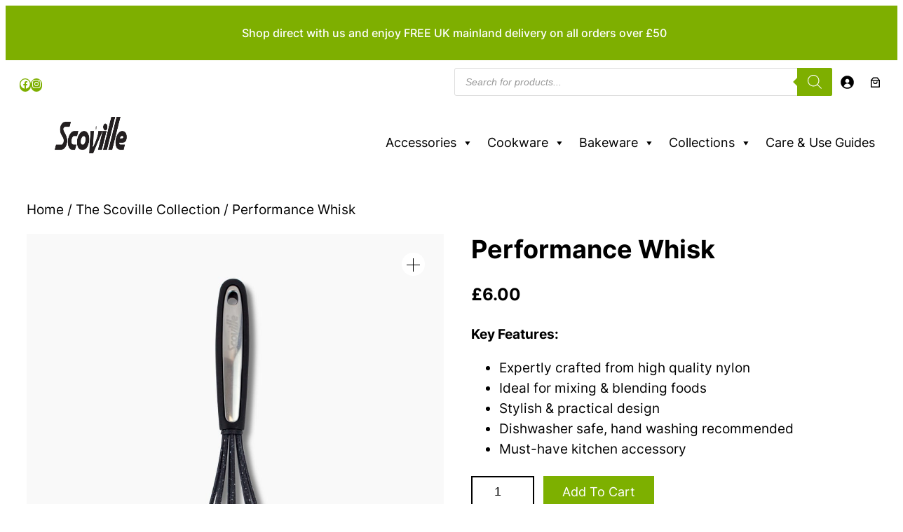

--- FILE ---
content_type: text/html; charset=UTF-8
request_url: https://www.scoville.me/product/performance-whisk/
body_size: 86571
content:
<!DOCTYPE html>
<html lang="en-GB" prefix="og: https://ogp.me/ns#">
<head>
	<meta charset="UTF-8" />
	
        <script type="text/javascript" data-pressidium-cc-no-block>
            window.pressidiumCCBlockedScripts = [{"src":"(^|\\\/)pixel\\.js($|\\?.*)","category":"preferences","is_regex":true}];
            window.pressidiumCCCookieName = 'pressidium_cookie_consent';
        </script>

        <script src="https://www.scoville.me/wp-content/plugins/pressidium-cookie-consent/public/block-scripts.js" type="text/javascript" data-pressidium-cc-no-block></script>

        
        <script type="text/javascript" data-pressidium-cc-no-block>
            function onPressidiumCookieConsentUpdated(event) {
                window.dataLayer = window.dataLayer || [];
                window.dataLayer.push({
                    event: event.type,
                    consent: event.detail,
                });
            }

            window.addEventListener('pressidium-cookie-consent-accepted', onPressidiumCookieConsentUpdated);
            window.addEventListener('pressidium-cookie-consent-changed', onPressidiumCookieConsentUpdated);
        </script>

        
        <style id="pressidium-cc-styles">
            .pressidium-cc-theme {
                --cc-bg: #ffffff;
--cc-text: #252021;
--cc-btn-primary-bg: #82bc00;
--cc-btn-primary-text: #ffffff;
--cc-btn-primary-hover-bg: #252021;
--cc-btn-primary-hover-text: #ffffff;
--cc-btn-secondary-bg: #252021;
--cc-btn-secondary-text: #ffffff;
--cc-btn-secondary-hover-bg: #929292;
--cc-btn-secondary-hover-text: #ffffff;
--cc-toggle-bg-off: #929292;
--cc-toggle-bg-on: #82bc00;
--cc-toggle-bg-readonly: #929292;
--cc-toggle-knob-bg: #ffffff;
--cc-toggle-knob-icon-color: #ebfaed;
--cc-cookie-category-block-bg: #ebf9ef;
--cc-cookie-category-block-bg-hover: #dcf9e3;
--cc-section-border: #f0f4f0;
--cc-block-text: #252021;
--cc-cookie-table-border: #e2f3e6;
--cc-overlay-bg: rgba(229, 255, 239, .85);
--cc-webkit-scrollbar-bg: #ebf9ef;
--cc-webkit-scrollbar-bg-hover: #82bc00;
--cc-btn-floating-bg: #82bc00;
--cc-btn-floating-icon: #ffffff;
--cc-btn-floating-hover-bg: #252021;
--cc-btn-floating-hover-icon: #ffffff;
            }
        </style>

        <meta name="viewport" content="width=device-width, initial-scale=1" />

<!-- Search Engine Optimization by Rank Math PRO - https://rankmath.com/ -->
<meta name="description" content="Scoville Performance Whisk: An essential addition to any home kitchen, expertly crafted for effortlessly mixing and blending delicious ingredients. Black"/>
<meta name="robots" content="follow, index, max-snippet:-1, max-video-preview:-1, max-image-preview:large"/>
<link rel="canonical" href="https://www.scoville.me/product/performance-whisk/" />
<meta property="og:locale" content="en_GB" />
<meta property="og:type" content="product" />
<meta property="og:title" content="Scoville Performance Whisk - Hand Held Whisk, Black" />
<meta property="og:description" content="Scoville Performance Whisk: An essential addition to any home kitchen, expertly crafted for effortlessly mixing and blending delicious ingredients. Black" />
<meta property="og:url" content="https://www.scoville.me/product/performance-whisk/" />
<meta property="og:site_name" content="Scoville" />
<meta property="og:updated_time" content="2025-04-23T08:39:16+00:00" />
<meta property="og:image" content="https://www.scoville.me/wp-content/uploads/2023/12/Perf-Whisk-1.jpg" />
<meta property="og:image:secure_url" content="https://www.scoville.me/wp-content/uploads/2023/12/Perf-Whisk-1.jpg" />
<meta property="og:image:width" content="1080" />
<meta property="og:image:height" content="1080" />
<meta property="og:image:alt" content="Scoville Performance Whisk" />
<meta property="og:image:type" content="image/jpeg" />
<meta property="product:price:amount" content="6" />
<meta property="product:price:currency" content="GBP" />
<meta property="product:availability" content="instock" />
<meta property="product:retailer_item_id" content="2847" />
<meta name="twitter:card" content="summary_large_image" />
<meta name="twitter:title" content="Scoville Performance Whisk - Hand Held Whisk, Black" />
<meta name="twitter:description" content="Scoville Performance Whisk: An essential addition to any home kitchen, expertly crafted for effortlessly mixing and blending delicious ingredients. Black" />
<meta name="twitter:image" content="https://www.scoville.me/wp-content/uploads/2023/12/Perf-Whisk-1.jpg" />
<meta name="twitter:label1" content="Price" />
<meta name="twitter:data1" content="&pound;6.00" />
<meta name="twitter:label2" content="Availability" />
<meta name="twitter:data2" content="In stock" />
<script type="application/ld+json" class="rank-math-schema-pro">{"@context":"https://schema.org","@graph":[{"@type":"Organization","@id":"https://www.scoville.me/#organization","name":"Scoville","url":"https://www.scoville.me","logo":{"@type":"ImageObject","@id":"https://www.scoville.me/#logo","url":"https://www.scoville.me/wp-content/uploads/2022/04/Email-Headers-Scoville.png","contentUrl":"https://www.scoville.me/wp-content/uploads/2022/04/Email-Headers-Scoville.png","caption":"Scoville","inLanguage":"en-GB","width":"800","height":"400"}},{"@type":"WebSite","@id":"https://www.scoville.me/#website","url":"https://www.scoville.me","name":"Scoville","publisher":{"@id":"https://www.scoville.me/#organization"},"inLanguage":"en-GB"},{"@type":"ImageObject","@id":"https://www.scoville.me/wp-content/uploads/2023/12/Perf-Whisk-1.jpg","url":"https://www.scoville.me/wp-content/uploads/2023/12/Perf-Whisk-1.jpg","width":"1080","height":"1080","caption":"Scoville Performance Whisk","inLanguage":"en-GB"},{"@type":"ItemPage","@id":"https://www.scoville.me/product/performance-whisk/#webpage","url":"https://www.scoville.me/product/performance-whisk/","name":"Scoville Performance Whisk - Hand Held Whisk, Black","datePublished":"2021-05-04T16:02:40+00:00","dateModified":"2025-04-23T08:39:16+00:00","isPartOf":{"@id":"https://www.scoville.me/#website"},"primaryImageOfPage":{"@id":"https://www.scoville.me/wp-content/uploads/2023/12/Perf-Whisk-1.jpg"},"inLanguage":"en-GB"},{"@type":"Product","name":"Scoville Performance Whisk - Hand Held Whisk, Black","description":"Scoville Performance Whisk: An essential addition to any home kitchen, expertly crafted for effortlessly mixing and blending delicious ingredients. Black","sku":"2847","category":"The Scoville Collection","mainEntityOfPage":{"@id":"https://www.scoville.me/product/performance-whisk/#webpage"},"image":[{"@type":"ImageObject","url":"https://www.scoville.me/wp-content/uploads/2023/12/Perf-Whisk-1.jpg","height":"1080","width":"1080"}],"offers":{"@type":"Offer","price":"6.00","priceCurrency":"GBP","priceValidUntil":"2027-12-31","availability":"http://schema.org/InStock","itemCondition":"NewCondition","url":"https://www.scoville.me/product/performance-whisk/","seller":{"@type":"Organization","@id":"https://www.scoville.me/","name":"Scoville","url":"https://www.scoville.me","logo":"https://www.scoville.me/wp-content/uploads/2022/04/Email-Headers-Scoville.png"},"priceSpecification":{"price":"6","priceCurrency":"GBP","valueAddedTaxIncluded":"true"}},"@id":"https://www.scoville.me/product/performance-whisk/#richSnippet"}]}</script>
<!-- /Rank Math WordPress SEO plugin -->

<title>Scoville Performance Whisk - Hand Held Whisk, Black</title>
<link rel='dns-prefetch' href='//capi-automation.s3.us-east-2.amazonaws.com' />
<link rel="alternate" type="application/rss+xml" title="Scoville &raquo; Feed" href="https://www.scoville.me/feed/" />
<link rel="alternate" type="application/rss+xml" title="Scoville &raquo; Comments Feed" href="https://www.scoville.me/comments/feed/" />
<link rel="alternate" type="application/rss+xml" title="Scoville &raquo; Performance Whisk Comments Feed" href="https://www.scoville.me/product/performance-whisk/feed/" />
<link rel="alternate" title="oEmbed (JSON)" type="application/json+oembed" href="https://www.scoville.me/wp-json/oembed/1.0/embed?url=https%3A%2F%2Fwww.scoville.me%2Fproduct%2Fperformance-whisk%2F" />
<link rel="alternate" title="oEmbed (XML)" type="text/xml+oembed" href="https://www.scoville.me/wp-json/oembed/1.0/embed?url=https%3A%2F%2Fwww.scoville.me%2Fproduct%2Fperformance-whisk%2F&#038;format=xml" />
<style id='wp-img-auto-sizes-contain-inline-css'>
img:is([sizes=auto i],[sizes^="auto," i]){contain-intrinsic-size:3000px 1500px}
/*# sourceURL=wp-img-auto-sizes-contain-inline-css */
</style>

<style id='wp-block-paragraph-inline-css'>
.is-small-text{font-size:.875em}.is-regular-text{font-size:1em}.is-large-text{font-size:2.25em}.is-larger-text{font-size:3em}.has-drop-cap:not(:focus):first-letter{float:left;font-size:8.4em;font-style:normal;font-weight:100;line-height:.68;margin:.05em .1em 0 0;text-transform:uppercase}body.rtl .has-drop-cap:not(:focus):first-letter{float:none;margin-left:.1em}p.has-drop-cap.has-background{overflow:hidden}:root :where(p.has-background){padding:1.25em 2.375em}:where(p.has-text-color:not(.has-link-color)) a{color:inherit}p.has-text-align-left[style*="writing-mode:vertical-lr"],p.has-text-align-right[style*="writing-mode:vertical-rl"]{rotate:180deg}
/*# sourceURL=https://www.scoville.me/wp-includes/blocks/paragraph/style.min.css */
</style>
<style id='wp-block-group-inline-css'>
.wp-block-group{box-sizing:border-box}:where(.wp-block-group.wp-block-group-is-layout-constrained){position:relative}
/*# sourceURL=https://www.scoville.me/wp-includes/blocks/group/style.min.css */
</style>
<style id='wp-block-social-links-inline-css'>
.wp-block-social-links{background:none;box-sizing:border-box;margin-left:0;padding-left:0;padding-right:0;text-indent:0}.wp-block-social-links .wp-social-link a,.wp-block-social-links .wp-social-link a:hover{border-bottom:0;box-shadow:none;text-decoration:none}.wp-block-social-links .wp-social-link svg{height:1em;width:1em}.wp-block-social-links .wp-social-link span:not(.screen-reader-text){font-size:.65em;margin-left:.5em;margin-right:.5em}.wp-block-social-links.has-small-icon-size{font-size:16px}.wp-block-social-links,.wp-block-social-links.has-normal-icon-size{font-size:24px}.wp-block-social-links.has-large-icon-size{font-size:36px}.wp-block-social-links.has-huge-icon-size{font-size:48px}.wp-block-social-links.aligncenter{display:flex;justify-content:center}.wp-block-social-links.alignright{justify-content:flex-end}.wp-block-social-link{border-radius:9999px;display:block}@media not (prefers-reduced-motion){.wp-block-social-link{transition:transform .1s ease}}.wp-block-social-link{height:auto}.wp-block-social-link a{align-items:center;display:flex;line-height:0}.wp-block-social-link:hover{transform:scale(1.1)}.wp-block-social-links .wp-block-social-link.wp-social-link{display:inline-block;margin:0;padding:0}.wp-block-social-links .wp-block-social-link.wp-social-link .wp-block-social-link-anchor,.wp-block-social-links .wp-block-social-link.wp-social-link .wp-block-social-link-anchor svg,.wp-block-social-links .wp-block-social-link.wp-social-link .wp-block-social-link-anchor:active,.wp-block-social-links .wp-block-social-link.wp-social-link .wp-block-social-link-anchor:hover,.wp-block-social-links .wp-block-social-link.wp-social-link .wp-block-social-link-anchor:visited{color:currentColor;fill:currentColor}:where(.wp-block-social-links:not(.is-style-logos-only)) .wp-social-link{background-color:#f0f0f0;color:#444}:where(.wp-block-social-links:not(.is-style-logos-only)) .wp-social-link-amazon{background-color:#f90;color:#fff}:where(.wp-block-social-links:not(.is-style-logos-only)) .wp-social-link-bandcamp{background-color:#1ea0c3;color:#fff}:where(.wp-block-social-links:not(.is-style-logos-only)) .wp-social-link-behance{background-color:#0757fe;color:#fff}:where(.wp-block-social-links:not(.is-style-logos-only)) .wp-social-link-bluesky{background-color:#0a7aff;color:#fff}:where(.wp-block-social-links:not(.is-style-logos-only)) .wp-social-link-codepen{background-color:#1e1f26;color:#fff}:where(.wp-block-social-links:not(.is-style-logos-only)) .wp-social-link-deviantart{background-color:#02e49b;color:#fff}:where(.wp-block-social-links:not(.is-style-logos-only)) .wp-social-link-discord{background-color:#5865f2;color:#fff}:where(.wp-block-social-links:not(.is-style-logos-only)) .wp-social-link-dribbble{background-color:#e94c89;color:#fff}:where(.wp-block-social-links:not(.is-style-logos-only)) .wp-social-link-dropbox{background-color:#4280ff;color:#fff}:where(.wp-block-social-links:not(.is-style-logos-only)) .wp-social-link-etsy{background-color:#f45800;color:#fff}:where(.wp-block-social-links:not(.is-style-logos-only)) .wp-social-link-facebook{background-color:#0866ff;color:#fff}:where(.wp-block-social-links:not(.is-style-logos-only)) .wp-social-link-fivehundredpx{background-color:#000;color:#fff}:where(.wp-block-social-links:not(.is-style-logos-only)) .wp-social-link-flickr{background-color:#0461dd;color:#fff}:where(.wp-block-social-links:not(.is-style-logos-only)) .wp-social-link-foursquare{background-color:#e65678;color:#fff}:where(.wp-block-social-links:not(.is-style-logos-only)) .wp-social-link-github{background-color:#24292d;color:#fff}:where(.wp-block-social-links:not(.is-style-logos-only)) .wp-social-link-goodreads{background-color:#eceadd;color:#382110}:where(.wp-block-social-links:not(.is-style-logos-only)) .wp-social-link-google{background-color:#ea4434;color:#fff}:where(.wp-block-social-links:not(.is-style-logos-only)) .wp-social-link-gravatar{background-color:#1d4fc4;color:#fff}:where(.wp-block-social-links:not(.is-style-logos-only)) .wp-social-link-instagram{background-color:#f00075;color:#fff}:where(.wp-block-social-links:not(.is-style-logos-only)) .wp-social-link-lastfm{background-color:#e21b24;color:#fff}:where(.wp-block-social-links:not(.is-style-logos-only)) .wp-social-link-linkedin{background-color:#0d66c2;color:#fff}:where(.wp-block-social-links:not(.is-style-logos-only)) .wp-social-link-mastodon{background-color:#3288d4;color:#fff}:where(.wp-block-social-links:not(.is-style-logos-only)) .wp-social-link-medium{background-color:#000;color:#fff}:where(.wp-block-social-links:not(.is-style-logos-only)) .wp-social-link-meetup{background-color:#f6405f;color:#fff}:where(.wp-block-social-links:not(.is-style-logos-only)) .wp-social-link-patreon{background-color:#000;color:#fff}:where(.wp-block-social-links:not(.is-style-logos-only)) .wp-social-link-pinterest{background-color:#e60122;color:#fff}:where(.wp-block-social-links:not(.is-style-logos-only)) .wp-social-link-pocket{background-color:#ef4155;color:#fff}:where(.wp-block-social-links:not(.is-style-logos-only)) .wp-social-link-reddit{background-color:#ff4500;color:#fff}:where(.wp-block-social-links:not(.is-style-logos-only)) .wp-social-link-skype{background-color:#0478d7;color:#fff}:where(.wp-block-social-links:not(.is-style-logos-only)) .wp-social-link-snapchat{background-color:#fefc00;color:#fff;stroke:#000}:where(.wp-block-social-links:not(.is-style-logos-only)) .wp-social-link-soundcloud{background-color:#ff5600;color:#fff}:where(.wp-block-social-links:not(.is-style-logos-only)) .wp-social-link-spotify{background-color:#1bd760;color:#fff}:where(.wp-block-social-links:not(.is-style-logos-only)) .wp-social-link-telegram{background-color:#2aabee;color:#fff}:where(.wp-block-social-links:not(.is-style-logos-only)) .wp-social-link-threads{background-color:#000;color:#fff}:where(.wp-block-social-links:not(.is-style-logos-only)) .wp-social-link-tiktok{background-color:#000;color:#fff}:where(.wp-block-social-links:not(.is-style-logos-only)) .wp-social-link-tumblr{background-color:#011835;color:#fff}:where(.wp-block-social-links:not(.is-style-logos-only)) .wp-social-link-twitch{background-color:#6440a4;color:#fff}:where(.wp-block-social-links:not(.is-style-logos-only)) .wp-social-link-twitter{background-color:#1da1f2;color:#fff}:where(.wp-block-social-links:not(.is-style-logos-only)) .wp-social-link-vimeo{background-color:#1eb7ea;color:#fff}:where(.wp-block-social-links:not(.is-style-logos-only)) .wp-social-link-vk{background-color:#4680c2;color:#fff}:where(.wp-block-social-links:not(.is-style-logos-only)) .wp-social-link-wordpress{background-color:#3499cd;color:#fff}:where(.wp-block-social-links:not(.is-style-logos-only)) .wp-social-link-whatsapp{background-color:#25d366;color:#fff}:where(.wp-block-social-links:not(.is-style-logos-only)) .wp-social-link-x{background-color:#000;color:#fff}:where(.wp-block-social-links:not(.is-style-logos-only)) .wp-social-link-yelp{background-color:#d32422;color:#fff}:where(.wp-block-social-links:not(.is-style-logos-only)) .wp-social-link-youtube{background-color:red;color:#fff}:where(.wp-block-social-links.is-style-logos-only) .wp-social-link{background:none}:where(.wp-block-social-links.is-style-logos-only) .wp-social-link svg{height:1.25em;width:1.25em}:where(.wp-block-social-links.is-style-logos-only) .wp-social-link-amazon{color:#f90}:where(.wp-block-social-links.is-style-logos-only) .wp-social-link-bandcamp{color:#1ea0c3}:where(.wp-block-social-links.is-style-logos-only) .wp-social-link-behance{color:#0757fe}:where(.wp-block-social-links.is-style-logos-only) .wp-social-link-bluesky{color:#0a7aff}:where(.wp-block-social-links.is-style-logos-only) .wp-social-link-codepen{color:#1e1f26}:where(.wp-block-social-links.is-style-logos-only) .wp-social-link-deviantart{color:#02e49b}:where(.wp-block-social-links.is-style-logos-only) .wp-social-link-discord{color:#5865f2}:where(.wp-block-social-links.is-style-logos-only) .wp-social-link-dribbble{color:#e94c89}:where(.wp-block-social-links.is-style-logos-only) .wp-social-link-dropbox{color:#4280ff}:where(.wp-block-social-links.is-style-logos-only) .wp-social-link-etsy{color:#f45800}:where(.wp-block-social-links.is-style-logos-only) .wp-social-link-facebook{color:#0866ff}:where(.wp-block-social-links.is-style-logos-only) .wp-social-link-fivehundredpx{color:#000}:where(.wp-block-social-links.is-style-logos-only) .wp-social-link-flickr{color:#0461dd}:where(.wp-block-social-links.is-style-logos-only) .wp-social-link-foursquare{color:#e65678}:where(.wp-block-social-links.is-style-logos-only) .wp-social-link-github{color:#24292d}:where(.wp-block-social-links.is-style-logos-only) .wp-social-link-goodreads{color:#382110}:where(.wp-block-social-links.is-style-logos-only) .wp-social-link-google{color:#ea4434}:where(.wp-block-social-links.is-style-logos-only) .wp-social-link-gravatar{color:#1d4fc4}:where(.wp-block-social-links.is-style-logos-only) .wp-social-link-instagram{color:#f00075}:where(.wp-block-social-links.is-style-logos-only) .wp-social-link-lastfm{color:#e21b24}:where(.wp-block-social-links.is-style-logos-only) .wp-social-link-linkedin{color:#0d66c2}:where(.wp-block-social-links.is-style-logos-only) .wp-social-link-mastodon{color:#3288d4}:where(.wp-block-social-links.is-style-logos-only) .wp-social-link-medium{color:#000}:where(.wp-block-social-links.is-style-logos-only) .wp-social-link-meetup{color:#f6405f}:where(.wp-block-social-links.is-style-logos-only) .wp-social-link-patreon{color:#000}:where(.wp-block-social-links.is-style-logos-only) .wp-social-link-pinterest{color:#e60122}:where(.wp-block-social-links.is-style-logos-only) .wp-social-link-pocket{color:#ef4155}:where(.wp-block-social-links.is-style-logos-only) .wp-social-link-reddit{color:#ff4500}:where(.wp-block-social-links.is-style-logos-only) .wp-social-link-skype{color:#0478d7}:where(.wp-block-social-links.is-style-logos-only) .wp-social-link-snapchat{color:#fff;stroke:#000}:where(.wp-block-social-links.is-style-logos-only) .wp-social-link-soundcloud{color:#ff5600}:where(.wp-block-social-links.is-style-logos-only) .wp-social-link-spotify{color:#1bd760}:where(.wp-block-social-links.is-style-logos-only) .wp-social-link-telegram{color:#2aabee}:where(.wp-block-social-links.is-style-logos-only) .wp-social-link-threads{color:#000}:where(.wp-block-social-links.is-style-logos-only) .wp-social-link-tiktok{color:#000}:where(.wp-block-social-links.is-style-logos-only) .wp-social-link-tumblr{color:#011835}:where(.wp-block-social-links.is-style-logos-only) .wp-social-link-twitch{color:#6440a4}:where(.wp-block-social-links.is-style-logos-only) .wp-social-link-twitter{color:#1da1f2}:where(.wp-block-social-links.is-style-logos-only) .wp-social-link-vimeo{color:#1eb7ea}:where(.wp-block-social-links.is-style-logos-only) .wp-social-link-vk{color:#4680c2}:where(.wp-block-social-links.is-style-logos-only) .wp-social-link-whatsapp{color:#25d366}:where(.wp-block-social-links.is-style-logos-only) .wp-social-link-wordpress{color:#3499cd}:where(.wp-block-social-links.is-style-logos-only) .wp-social-link-x{color:#000}:where(.wp-block-social-links.is-style-logos-only) .wp-social-link-yelp{color:#d32422}:where(.wp-block-social-links.is-style-logos-only) .wp-social-link-youtube{color:red}.wp-block-social-links.is-style-pill-shape .wp-social-link{width:auto}:root :where(.wp-block-social-links .wp-social-link a){padding:.25em}:root :where(.wp-block-social-links.is-style-logos-only .wp-social-link a){padding:0}:root :where(.wp-block-social-links.is-style-pill-shape .wp-social-link a){padding-left:.6666666667em;padding-right:.6666666667em}.wp-block-social-links:not(.has-icon-color):not(.has-icon-background-color) .wp-social-link-snapchat .wp-block-social-link-label{color:#000}
/*# sourceURL=https://www.scoville.me/wp-includes/blocks/social-links/style.min.css */
</style>
<link rel='stylesheet' id='wc-blocks-style-css' href='https://www.scoville.me/wp-content/plugins/woocommerce/assets/client/blocks/wc-blocks.css?ver=wc-10.4.3' media='all' />
<style id='wc-blocks-style-inline-css'>
:root{--drawer-width: 480px}
:root{--drawer-width: 480px}
/*# sourceURL=wc-blocks-style-inline-css */
</style>
<link rel='stylesheet' id='wc-blocks-style-customer-account-css' href='https://www.scoville.me/wp-content/plugins/woocommerce/assets/client/blocks/customer-account.css?ver=wc-10.4.3' media='all' />
<style id='wp-block-spacer-inline-css'>
.wp-block-spacer{clear:both}
/*# sourceURL=https://www.scoville.me/wp-includes/blocks/spacer/style.min.css */
</style>
<link rel='stylesheet' id='wc-blocks-style-mini-cart-contents-css' href='https://www.scoville.me/wp-content/plugins/woocommerce/assets/client/blocks/mini-cart-contents.css?ver=wc-10.4.3' media='all' />
<link rel='stylesheet' id='wc-blocks-packages-style-css' href='https://www.scoville.me/wp-content/plugins/woocommerce/assets/client/blocks/packages-style.css?ver=wc-10.4.3' media='all' />
<link rel='stylesheet' id='wc-blocks-style-mini-cart-css' href='https://www.scoville.me/wp-content/plugins/woocommerce/assets/client/blocks/mini-cart.css?ver=wc-10.4.3' media='all' />
<style id='wp-block-columns-inline-css'>
.wp-block-columns{box-sizing:border-box;display:flex;flex-wrap:wrap!important}@media (min-width:782px){.wp-block-columns{flex-wrap:nowrap!important}}.wp-block-columns{align-items:normal!important}.wp-block-columns.are-vertically-aligned-top{align-items:flex-start}.wp-block-columns.are-vertically-aligned-center{align-items:center}.wp-block-columns.are-vertically-aligned-bottom{align-items:flex-end}@media (max-width:781px){.wp-block-columns:not(.is-not-stacked-on-mobile)>.wp-block-column{flex-basis:100%!important}}@media (min-width:782px){.wp-block-columns:not(.is-not-stacked-on-mobile)>.wp-block-column{flex-basis:0;flex-grow:1}.wp-block-columns:not(.is-not-stacked-on-mobile)>.wp-block-column[style*=flex-basis]{flex-grow:0}}.wp-block-columns.is-not-stacked-on-mobile{flex-wrap:nowrap!important}.wp-block-columns.is-not-stacked-on-mobile>.wp-block-column{flex-basis:0;flex-grow:1}.wp-block-columns.is-not-stacked-on-mobile>.wp-block-column[style*=flex-basis]{flex-grow:0}:where(.wp-block-columns){margin-bottom:1.75em}:where(.wp-block-columns.has-background){padding:1.25em 2.375em}.wp-block-column{flex-grow:1;min-width:0;overflow-wrap:break-word;word-break:break-word}.wp-block-column.is-vertically-aligned-top{align-self:flex-start}.wp-block-column.is-vertically-aligned-center{align-self:center}.wp-block-column.is-vertically-aligned-bottom{align-self:flex-end}.wp-block-column.is-vertically-aligned-stretch{align-self:stretch}.wp-block-column.is-vertically-aligned-bottom,.wp-block-column.is-vertically-aligned-center,.wp-block-column.is-vertically-aligned-top{width:100%}
/*# sourceURL=https://www.scoville.me/wp-includes/blocks/columns/style.min.css */
</style>
<style id='wp-block-image-inline-css'>
.wp-block-image>a,.wp-block-image>figure>a{display:inline-block}.wp-block-image img{box-sizing:border-box;height:auto;max-width:100%;vertical-align:bottom}@media not (prefers-reduced-motion){.wp-block-image img.hide{visibility:hidden}.wp-block-image img.show{animation:show-content-image .4s}}.wp-block-image[style*=border-radius] img,.wp-block-image[style*=border-radius]>a{border-radius:inherit}.wp-block-image.has-custom-border img{box-sizing:border-box}.wp-block-image.aligncenter{text-align:center}.wp-block-image.alignfull>a,.wp-block-image.alignwide>a{width:100%}.wp-block-image.alignfull img,.wp-block-image.alignwide img{height:auto;width:100%}.wp-block-image .aligncenter,.wp-block-image .alignleft,.wp-block-image .alignright,.wp-block-image.aligncenter,.wp-block-image.alignleft,.wp-block-image.alignright{display:table}.wp-block-image .aligncenter>figcaption,.wp-block-image .alignleft>figcaption,.wp-block-image .alignright>figcaption,.wp-block-image.aligncenter>figcaption,.wp-block-image.alignleft>figcaption,.wp-block-image.alignright>figcaption{caption-side:bottom;display:table-caption}.wp-block-image .alignleft{float:left;margin:.5em 1em .5em 0}.wp-block-image .alignright{float:right;margin:.5em 0 .5em 1em}.wp-block-image .aligncenter{margin-left:auto;margin-right:auto}.wp-block-image :where(figcaption){margin-bottom:1em;margin-top:.5em}.wp-block-image.is-style-circle-mask img{border-radius:9999px}@supports ((-webkit-mask-image:none) or (mask-image:none)) or (-webkit-mask-image:none){.wp-block-image.is-style-circle-mask img{border-radius:0;-webkit-mask-image:url('data:image/svg+xml;utf8,<svg viewBox="0 0 100 100" xmlns="http://www.w3.org/2000/svg"><circle cx="50" cy="50" r="50"/></svg>');mask-image:url('data:image/svg+xml;utf8,<svg viewBox="0 0 100 100" xmlns="http://www.w3.org/2000/svg"><circle cx="50" cy="50" r="50"/></svg>');mask-mode:alpha;-webkit-mask-position:center;mask-position:center;-webkit-mask-repeat:no-repeat;mask-repeat:no-repeat;-webkit-mask-size:contain;mask-size:contain}}:root :where(.wp-block-image.is-style-rounded img,.wp-block-image .is-style-rounded img){border-radius:9999px}.wp-block-image figure{margin:0}.wp-lightbox-container{display:flex;flex-direction:column;position:relative}.wp-lightbox-container img{cursor:zoom-in}.wp-lightbox-container img:hover+button{opacity:1}.wp-lightbox-container button{align-items:center;backdrop-filter:blur(16px) saturate(180%);background-color:#5a5a5a40;border:none;border-radius:4px;cursor:zoom-in;display:flex;height:20px;justify-content:center;opacity:0;padding:0;position:absolute;right:16px;text-align:center;top:16px;width:20px;z-index:100}@media not (prefers-reduced-motion){.wp-lightbox-container button{transition:opacity .2s ease}}.wp-lightbox-container button:focus-visible{outline:3px auto #5a5a5a40;outline:3px auto -webkit-focus-ring-color;outline-offset:3px}.wp-lightbox-container button:hover{cursor:pointer;opacity:1}.wp-lightbox-container button:focus{opacity:1}.wp-lightbox-container button:focus,.wp-lightbox-container button:hover,.wp-lightbox-container button:not(:hover):not(:active):not(.has-background){background-color:#5a5a5a40;border:none}.wp-lightbox-overlay{box-sizing:border-box;cursor:zoom-out;height:100vh;left:0;overflow:hidden;position:fixed;top:0;visibility:hidden;width:100%;z-index:100000}.wp-lightbox-overlay .close-button{align-items:center;cursor:pointer;display:flex;justify-content:center;min-height:40px;min-width:40px;padding:0;position:absolute;right:calc(env(safe-area-inset-right) + 16px);top:calc(env(safe-area-inset-top) + 16px);z-index:5000000}.wp-lightbox-overlay .close-button:focus,.wp-lightbox-overlay .close-button:hover,.wp-lightbox-overlay .close-button:not(:hover):not(:active):not(.has-background){background:none;border:none}.wp-lightbox-overlay .lightbox-image-container{height:var(--wp--lightbox-container-height);left:50%;overflow:hidden;position:absolute;top:50%;transform:translate(-50%,-50%);transform-origin:top left;width:var(--wp--lightbox-container-width);z-index:9999999999}.wp-lightbox-overlay .wp-block-image{align-items:center;box-sizing:border-box;display:flex;height:100%;justify-content:center;margin:0;position:relative;transform-origin:0 0;width:100%;z-index:3000000}.wp-lightbox-overlay .wp-block-image img{height:var(--wp--lightbox-image-height);min-height:var(--wp--lightbox-image-height);min-width:var(--wp--lightbox-image-width);width:var(--wp--lightbox-image-width)}.wp-lightbox-overlay .wp-block-image figcaption{display:none}.wp-lightbox-overlay button{background:none;border:none}.wp-lightbox-overlay .scrim{background-color:#fff;height:100%;opacity:.9;position:absolute;width:100%;z-index:2000000}.wp-lightbox-overlay.active{visibility:visible}@media not (prefers-reduced-motion){.wp-lightbox-overlay.active{animation:turn-on-visibility .25s both}.wp-lightbox-overlay.active img{animation:turn-on-visibility .35s both}.wp-lightbox-overlay.show-closing-animation:not(.active){animation:turn-off-visibility .35s both}.wp-lightbox-overlay.show-closing-animation:not(.active) img{animation:turn-off-visibility .25s both}.wp-lightbox-overlay.zoom.active{animation:none;opacity:1;visibility:visible}.wp-lightbox-overlay.zoom.active .lightbox-image-container{animation:lightbox-zoom-in .4s}.wp-lightbox-overlay.zoom.active .lightbox-image-container img{animation:none}.wp-lightbox-overlay.zoom.active .scrim{animation:turn-on-visibility .4s forwards}.wp-lightbox-overlay.zoom.show-closing-animation:not(.active){animation:none}.wp-lightbox-overlay.zoom.show-closing-animation:not(.active) .lightbox-image-container{animation:lightbox-zoom-out .4s}.wp-lightbox-overlay.zoom.show-closing-animation:not(.active) .lightbox-image-container img{animation:none}.wp-lightbox-overlay.zoom.show-closing-animation:not(.active) .scrim{animation:turn-off-visibility .4s forwards}}@keyframes show-content-image{0%{visibility:hidden}99%{visibility:hidden}to{visibility:visible}}@keyframes turn-on-visibility{0%{opacity:0}to{opacity:1}}@keyframes turn-off-visibility{0%{opacity:1;visibility:visible}99%{opacity:0;visibility:visible}to{opacity:0;visibility:hidden}}@keyframes lightbox-zoom-in{0%{transform:translate(calc((-100vw + var(--wp--lightbox-scrollbar-width))/2 + var(--wp--lightbox-initial-left-position)),calc(-50vh + var(--wp--lightbox-initial-top-position))) scale(var(--wp--lightbox-scale))}to{transform:translate(-50%,-50%) scale(1)}}@keyframes lightbox-zoom-out{0%{transform:translate(-50%,-50%) scale(1);visibility:visible}99%{visibility:visible}to{transform:translate(calc((-100vw + var(--wp--lightbox-scrollbar-width))/2 + var(--wp--lightbox-initial-left-position)),calc(-50vh + var(--wp--lightbox-initial-top-position))) scale(var(--wp--lightbox-scale));visibility:hidden}}
/*# sourceURL=https://www.scoville.me/wp-includes/blocks/image/style.min.css */
</style>
<link rel='stylesheet' id='woocommerce-layout-css' href='https://www.scoville.me/wp-content/plugins/woocommerce/assets/css/woocommerce-layout.css?ver=10.4.3' media='all' />
<link rel='stylesheet' id='woocommerce-smallscreen-css' href='https://www.scoville.me/wp-content/plugins/woocommerce/assets/css/woocommerce-smallscreen.css?ver=10.4.3' media='only screen and (max-width: 768px)' />
<link rel='stylesheet' id='woocommerce-general-css' href='https://www.scoville.me/wp-content/plugins/woocommerce/assets/css/woocommerce.css?ver=10.4.3' media='all' />
<link rel='stylesheet' id='woocommerce-blocktheme-css' href='https://www.scoville.me/wp-content/plugins/woocommerce/assets/css/woocommerce-blocktheme.css?ver=10.4.3' media='all' />
<style id='woocommerce-inline-inline-css'>
.woocommerce form .form-row .required { visibility: visible; }
.woocommerce form .form-row .required { visibility: visible; }
/*# sourceURL=woocommerce-inline-inline-css */
</style>
<link rel='stylesheet' id='tablepress-default-css' href='https://www.scoville.me/wp-content/plugins/tablepress/css/build/default.css?ver=3.2.6' media='all' />
<link rel='stylesheet' id='wc-blocks-style-legacy-template-css' href='https://www.scoville.me/wp-content/plugins/woocommerce/assets/client/blocks/legacy-template.css?ver=wc-10.4.3' media='all' />
<style id='wp-block-heading-inline-css'>
h1:where(.wp-block-heading).has-background,h2:where(.wp-block-heading).has-background,h3:where(.wp-block-heading).has-background,h4:where(.wp-block-heading).has-background,h5:where(.wp-block-heading).has-background,h6:where(.wp-block-heading).has-background{padding:1.25em 2.375em}h1.has-text-align-left[style*=writing-mode]:where([style*=vertical-lr]),h1.has-text-align-right[style*=writing-mode]:where([style*=vertical-rl]),h2.has-text-align-left[style*=writing-mode]:where([style*=vertical-lr]),h2.has-text-align-right[style*=writing-mode]:where([style*=vertical-rl]),h3.has-text-align-left[style*=writing-mode]:where([style*=vertical-lr]),h3.has-text-align-right[style*=writing-mode]:where([style*=vertical-rl]),h4.has-text-align-left[style*=writing-mode]:where([style*=vertical-lr]),h4.has-text-align-right[style*=writing-mode]:where([style*=vertical-rl]),h5.has-text-align-left[style*=writing-mode]:where([style*=vertical-lr]),h5.has-text-align-right[style*=writing-mode]:where([style*=vertical-rl]),h6.has-text-align-left[style*=writing-mode]:where([style*=vertical-lr]),h6.has-text-align-right[style*=writing-mode]:where([style*=vertical-rl]){rotate:180deg}
/*# sourceURL=https://www.scoville.me/wp-includes/blocks/heading/style.min.css */
</style>
<style id='wp-block-separator-inline-css'>
@charset "UTF-8";.wp-block-separator{border:none;border-top:2px solid}:root :where(.wp-block-separator.is-style-dots){height:auto;line-height:1;text-align:center}:root :where(.wp-block-separator.is-style-dots):before{color:currentColor;content:"···";font-family:serif;font-size:1.5em;letter-spacing:2em;padding-left:2em}.wp-block-separator.is-style-dots{background:none!important;border:none!important}
/*# sourceURL=https://www.scoville.me/wp-includes/blocks/separator/style.min.css */
</style>
<style id='wp-emoji-styles-inline-css'>

	img.wp-smiley, img.emoji {
		display: inline !important;
		border: none !important;
		box-shadow: none !important;
		height: 1em !important;
		width: 1em !important;
		margin: 0 0.07em !important;
		vertical-align: -0.1em !important;
		background: none !important;
		padding: 0 !important;
	}
/*# sourceURL=wp-emoji-styles-inline-css */
</style>
<style id='wp-block-library-inline-css'>
:root{--wp-block-synced-color:#7a00df;--wp-block-synced-color--rgb:122,0,223;--wp-bound-block-color:var(--wp-block-synced-color);--wp-editor-canvas-background:#ddd;--wp-admin-theme-color:#007cba;--wp-admin-theme-color--rgb:0,124,186;--wp-admin-theme-color-darker-10:#006ba1;--wp-admin-theme-color-darker-10--rgb:0,107,160.5;--wp-admin-theme-color-darker-20:#005a87;--wp-admin-theme-color-darker-20--rgb:0,90,135;--wp-admin-border-width-focus:2px}@media (min-resolution:192dpi){:root{--wp-admin-border-width-focus:1.5px}}.wp-element-button{cursor:pointer}:root .has-very-light-gray-background-color{background-color:#eee}:root .has-very-dark-gray-background-color{background-color:#313131}:root .has-very-light-gray-color{color:#eee}:root .has-very-dark-gray-color{color:#313131}:root .has-vivid-green-cyan-to-vivid-cyan-blue-gradient-background{background:linear-gradient(135deg,#00d084,#0693e3)}:root .has-purple-crush-gradient-background{background:linear-gradient(135deg,#34e2e4,#4721fb 50%,#ab1dfe)}:root .has-hazy-dawn-gradient-background{background:linear-gradient(135deg,#faaca8,#dad0ec)}:root .has-subdued-olive-gradient-background{background:linear-gradient(135deg,#fafae1,#67a671)}:root .has-atomic-cream-gradient-background{background:linear-gradient(135deg,#fdd79a,#004a59)}:root .has-nightshade-gradient-background{background:linear-gradient(135deg,#330968,#31cdcf)}:root .has-midnight-gradient-background{background:linear-gradient(135deg,#020381,#2874fc)}:root{--wp--preset--font-size--normal:16px;--wp--preset--font-size--huge:42px}.has-regular-font-size{font-size:1em}.has-larger-font-size{font-size:2.625em}.has-normal-font-size{font-size:var(--wp--preset--font-size--normal)}.has-huge-font-size{font-size:var(--wp--preset--font-size--huge)}.has-text-align-center{text-align:center}.has-text-align-left{text-align:left}.has-text-align-right{text-align:right}.has-fit-text{white-space:nowrap!important}#end-resizable-editor-section{display:none}.aligncenter{clear:both}.items-justified-left{justify-content:flex-start}.items-justified-center{justify-content:center}.items-justified-right{justify-content:flex-end}.items-justified-space-between{justify-content:space-between}.screen-reader-text{border:0;clip-path:inset(50%);height:1px;margin:-1px;overflow:hidden;padding:0;position:absolute;width:1px;word-wrap:normal!important}.screen-reader-text:focus{background-color:#ddd;clip-path:none;color:#444;display:block;font-size:1em;height:auto;left:5px;line-height:normal;padding:15px 23px 14px;text-decoration:none;top:5px;width:auto;z-index:100000}html :where(.has-border-color){border-style:solid}html :where([style*=border-top-color]){border-top-style:solid}html :where([style*=border-right-color]){border-right-style:solid}html :where([style*=border-bottom-color]){border-bottom-style:solid}html :where([style*=border-left-color]){border-left-style:solid}html :where([style*=border-width]){border-style:solid}html :where([style*=border-top-width]){border-top-style:solid}html :where([style*=border-right-width]){border-right-style:solid}html :where([style*=border-bottom-width]){border-bottom-style:solid}html :where([style*=border-left-width]){border-left-style:solid}html :where(img[class*=wp-image-]){height:auto;max-width:100%}:where(figure){margin:0 0 1em}html :where(.is-position-sticky){--wp-admin--admin-bar--position-offset:var(--wp-admin--admin-bar--height,0px)}@media screen and (max-width:600px){html :where(.is-position-sticky){--wp-admin--admin-bar--position-offset:0px}}
/*# sourceURL=/wp-includes/css/dist/block-library/common.min.css */
</style>
<style id='global-styles-inline-css'>
:root{--wp--preset--aspect-ratio--square: 1;--wp--preset--aspect-ratio--4-3: 4/3;--wp--preset--aspect-ratio--3-4: 3/4;--wp--preset--aspect-ratio--3-2: 3/2;--wp--preset--aspect-ratio--2-3: 2/3;--wp--preset--aspect-ratio--16-9: 16/9;--wp--preset--aspect-ratio--9-16: 9/16;--wp--preset--color--black: #000000;--wp--preset--color--cyan-bluish-gray: #abb8c3;--wp--preset--color--white: #ffffff;--wp--preset--color--pale-pink: #f78da7;--wp--preset--color--vivid-red: #cf2e2e;--wp--preset--color--luminous-vivid-orange: #ff6900;--wp--preset--color--luminous-vivid-amber: #fcb900;--wp--preset--color--light-green-cyan: #7bdcb5;--wp--preset--color--vivid-green-cyan: #00d084;--wp--preset--color--pale-cyan-blue: #8ed1fc;--wp--preset--color--vivid-cyan-blue: #0693e3;--wp--preset--color--vivid-purple: #9b51e0;--wp--preset--color--foreground: #000000;--wp--preset--color--background: #FFFFFF;--wp--preset--color--primary: #d30000;--wp--preset--color--secondary: #F5F5F5;--wp--preset--color--tertiary: #4C4C4C;--wp--preset--color--quaternary: #0A9A48;--wp--preset--color--quinary: #2377D1;--wp--preset--color--senary: #CDCDCD;--wp--preset--color--septenary: #EEEEEE;--wp--preset--gradient--vivid-cyan-blue-to-vivid-purple: linear-gradient(135deg,rgb(6,147,227) 0%,rgb(155,81,224) 100%);--wp--preset--gradient--light-green-cyan-to-vivid-green-cyan: linear-gradient(135deg,rgb(122,220,180) 0%,rgb(0,208,130) 100%);--wp--preset--gradient--luminous-vivid-amber-to-luminous-vivid-orange: linear-gradient(135deg,rgb(252,185,0) 0%,rgb(255,105,0) 100%);--wp--preset--gradient--luminous-vivid-orange-to-vivid-red: linear-gradient(135deg,rgb(255,105,0) 0%,rgb(207,46,46) 100%);--wp--preset--gradient--very-light-gray-to-cyan-bluish-gray: linear-gradient(135deg,rgb(238,238,238) 0%,rgb(169,184,195) 100%);--wp--preset--gradient--cool-to-warm-spectrum: linear-gradient(135deg,rgb(74,234,220) 0%,rgb(151,120,209) 20%,rgb(207,42,186) 40%,rgb(238,44,130) 60%,rgb(251,105,98) 80%,rgb(254,248,76) 100%);--wp--preset--gradient--blush-light-purple: linear-gradient(135deg,rgb(255,206,236) 0%,rgb(152,150,240) 100%);--wp--preset--gradient--blush-bordeaux: linear-gradient(135deg,rgb(254,205,165) 0%,rgb(254,45,45) 50%,rgb(107,0,62) 100%);--wp--preset--gradient--luminous-dusk: linear-gradient(135deg,rgb(255,203,112) 0%,rgb(199,81,192) 50%,rgb(65,88,208) 100%);--wp--preset--gradient--pale-ocean: linear-gradient(135deg,rgb(255,245,203) 0%,rgb(182,227,212) 50%,rgb(51,167,181) 100%);--wp--preset--gradient--electric-grass: linear-gradient(135deg,rgb(202,248,128) 0%,rgb(113,206,126) 100%);--wp--preset--gradient--midnight: linear-gradient(135deg,rgb(2,3,129) 0%,rgb(40,116,252) 100%);--wp--preset--gradient--vertical-background-to-secondary: linear-gradient(90deg,var(--wp--preset--color--background) 55%,var(--wp--preset--color--secondary) 55%);--wp--preset--gradient--vertical-background-to-foreground: linear-gradient(90deg,var(--wp--preset--color--background) 59%,var(--wp--preset--color--foreground) 59%);--wp--preset--gradient--horizontal-background-to-primary: linear-gradient(180deg,var(--wp--preset--color--background) 72%,var(--wp--preset--color--primary) 72%);--wp--preset--gradient--horizontal-foreground-to-background: linear-gradient(180deg,var(--wp--preset--color--foreground) 51%,var(--wp--preset--color--background) 51%);--wp--preset--gradient--horizontal-background-to-tertiary: linear-gradient(180deg,var(--wp--preset--color--background) 28%,var(--wp--preset--color--tertiary) 28%);--wp--preset--gradient--diagonal-secondary-to-background: linear-gradient(to bottom right,var(--wp--preset--color--secondary) 50%,var(--wp--preset--color--background) 50%);--wp--preset--gradient--diagonal-background-to-secondary: linear-gradient(to bottom right,var(--wp--preset--color--background) 50%,var(--wp--preset--color--secondary) 50%);--wp--preset--gradient--diagonal-secondary-to-foreground: linear-gradient(135deg,transparent 74%,var(--wp--preset--color--foreground) 74%);--wp--preset--gradient--diagonal-quinary-to-background: linear-gradient(135deg,var(--wp--preset--color--quinary) 55%,var(--wp--preset--color--background) 55%);--wp--preset--gradient--diagonal-background-to-foreground: linear-gradient(106deg,var(--wp--preset--color--background) 46%,var(--wp--preset--color--foreground) 46%);--wp--preset--gradient--diagonal-background-to-secondary-triangle: linear-gradient(41deg,var(--wp--preset--color--background) 96%,var(--wp--preset--color--secondary) 97%);--wp--preset--gradient--diagonal-background-to-primary-triangle: linear-gradient(43deg,var(--wp--preset--color--background) 94%,var(--wp--preset--color--primary) 94%);--wp--preset--gradient--diagonal-foreground-to-primary-triangle: linear-gradient(135deg,rgba(0,0,0,0.39) 89%,var(--wp--preset--color--primary) 89%);--wp--preset--font-size--small: 1.125rem;--wp--preset--font-size--medium: clamp(1.125rem, 1.125rem + ((1vw - 0.2rem) * 0.154), 1.25rem);--wp--preset--font-size--large: clamp(1.25rem, 1.25rem + ((1vw - 0.2rem) * 0.308), 1.5rem);--wp--preset--font-size--x-large: clamp(25.014px, 1.563rem + ((1vw - 3.2px) * 1.307), 42px);--wp--preset--font-size--tiny: 1rem;--wp--preset--font-size--extra-large: clamp(1.5rem, 1.5rem + ((1vw - 0.2rem) * 0.462), 1.875rem);--wp--preset--font-size--huge: clamp(1.875rem, 1.875rem + ((1vw - 0.2rem) * 0.462), 2.25rem);--wp--preset--font-size--gigantic: clamp(2.25rem, 2.25rem + ((1vw - 0.2rem) * 2.769), 4.5rem);--wp--preset--font-size--heading-1: clamp(2.25rem, 2.25rem + ((1vw - 0.2rem) * 0.923), 3rem);--wp--preset--font-size--heading-2: clamp(1.875rem, 1.875rem + ((1vw - 0.2rem) * 0.462), 2.25rem);--wp--preset--font-size--heading-3: clamp(1.5rem, 1.5rem + ((1vw - 0.2rem) * 0.462), 1.875rem);--wp--preset--font-size--heading-4: clamp(1.25rem, 1.25rem + ((1vw - 0.2rem) * 0.308), 1.5rem);--wp--preset--font-size--heading-5: 1.25rem;--wp--preset--font-size--heading-6: 1.125rem;--wp--preset--font-family--inter: "Inter", sans-serif;--wp--preset--font-family--cardo: Cardo;--wp--preset--spacing--20: 0.44rem;--wp--preset--spacing--30: clamp(1.5rem, 5vw, 2rem);--wp--preset--spacing--40: clamp(1.8rem, 1.8rem + ((1vw - 0.48rem) * 2.885), 3rem);--wp--preset--spacing--50: clamp(2.5rem, 8vw, 4.5rem);--wp--preset--spacing--60: clamp(3.75rem, 10vw, 7rem);--wp--preset--spacing--70: clamp(5rem, 5.25rem + ((1vw - 0.48rem) * 9.096), 8rem);--wp--preset--spacing--80: clamp(7rem, 14vw, 11rem);--wp--preset--shadow--natural: 6px 6px 9px rgba(0, 0, 0, 0.2);--wp--preset--shadow--deep: 12px 12px 50px rgba(0, 0, 0, 0.4);--wp--preset--shadow--sharp: 6px 6px 0px rgba(0, 0, 0, 0.2);--wp--preset--shadow--outlined: 6px 6px 0px -3px rgb(255, 255, 255), 6px 6px rgb(0, 0, 0);--wp--preset--shadow--crisp: 6px 6px 0px rgb(0, 0, 0);--wp--custom--font-weight--light: 300;--wp--custom--font-weight--regular: 400;--wp--custom--font-weight--medium: 500;--wp--custom--font-weight--semi-bold: 600;--wp--custom--font-weight--bold: 700;--wp--custom--font-weight--extra-bold: 800;--wp--custom--font-weight--black: 900;--wp--custom--spacing--small: max(1.25rem, 5vw);--wp--custom--spacing--medium: clamp(2rem, 8vw, calc(4 * var(--wp--style--block-gap)));--wp--custom--spacing--large: clamp(4rem, 10vw, 8rem);--wp--custom--typography--line-height--body: 1.5;--wp--custom--typography--line-height--headings: 1.25;}.wp-block-button.wc-block-components-product-button .wc-block-components-product-button__button{--wp--preset--color--foreground: #000000;--wp--preset--color--background: #FFFFFF;--wp--preset--color--primary: #DA3F3F;--wp--preset--color--secondary: #F5F5F5;--wp--preset--color--tertiary: #4C4C4C;--wp--preset--color--quaternary: #0A9A48;--wp--preset--color--quinary: #2377D1;--wp--preset--color--senary: #CDCDCD;--wp--preset--color--septenary: #EEEEEE;--wp--preset--gradient--vertical-background-to-secondary: linear-gradient(90deg,var(--wp--preset--color--background) 55%,var(--wp--preset--color--secondary) 55%);--wp--preset--gradient--vertical-background-to-foreground: linear-gradient(90deg,var(--wp--preset--color--background) 59%,var(--wp--preset--color--foreground) 59%);--wp--preset--gradient--horizontal-background-to-primary: linear-gradient(180deg,var(--wp--preset--color--background) 72%,var(--wp--preset--color--primary) 72%);--wp--preset--gradient--horizontal-foreground-to-background: linear-gradient(180deg,var(--wp--preset--color--foreground) 51%,var(--wp--preset--color--background) 51%);--wp--preset--gradient--horizontal-background-to-tertiary: linear-gradient(180deg,var(--wp--preset--color--background) 28%,var(--wp--preset--color--tertiary) 28%);--wp--preset--gradient--diagonal-secondary-to-background: linear-gradient(to bottom right,var(--wp--preset--color--secondary) 50%,var(--wp--preset--color--background) 50%);--wp--preset--gradient--diagonal-background-to-secondary: linear-gradient(to bottom right,var(--wp--preset--color--background) 50%,var(--wp--preset--color--secondary) 50%);--wp--preset--gradient--diagonal-secondary-to-foreground: linear-gradient(135deg,transparent 74%,var(--wp--preset--color--foreground) 74%);--wp--preset--gradient--diagonal-quinary-to-background: linear-gradient(135deg,var(--wp--preset--color--quinary) 55%,var(--wp--preset--color--background) 55%);--wp--preset--gradient--diagonal-background-to-foreground: linear-gradient(106deg,var(--wp--preset--color--background) 46%,var(--wp--preset--color--foreground) 46%);--wp--preset--gradient--diagonal-background-to-secondary-triangle: linear-gradient(41deg,var(--wp--preset--color--background) 96%,var(--wp--preset--color--secondary) 97%);--wp--preset--gradient--diagonal-background-to-primary-triangle: linear-gradient(43deg,var(--wp--preset--color--background) 94%,var(--wp--preset--color--primary) 94%);--wp--preset--gradient--diagonal-foreground-to-primary-triangle: linear-gradient(135deg,rgba(0,0,0,0.39) 89%,var(--wp--preset--color--primary) 89%);--wp--preset--font-size--tiny: 1rem;--wp--preset--font-size--small: 1.125rem;--wp--preset--font-size--medium: clamp(1.125rem, 1.125rem + ((1vw - 0.2rem) * 0.156), 1.25rem);--wp--preset--font-size--large: clamp(1.25rem, 1.25rem + ((1vw - 0.2rem) * 0.313), 1.5rem);--wp--preset--font-size--extra-large: clamp(1.5rem, 1.5rem + ((1vw - 0.2rem) * 0.469), 1.875rem);--wp--preset--font-size--huge: clamp(1.875rem, 1.875rem + ((1vw - 0.2rem) * 0.469), 2.25rem);--wp--preset--font-size--gigantic: clamp(2.25rem, 2.25rem + ((1vw - 0.2rem) * 2.813), 4.5rem);--wp--preset--font-size--heading-1: clamp(2.25rem, 2.25rem + ((1vw - 0.2rem) * 0.938), 3rem);--wp--preset--font-size--heading-2: clamp(1.875rem, 1.875rem + ((1vw - 0.2rem) * 0.469), 2.25rem);--wp--preset--font-size--heading-3: clamp(1.5rem, 1.5rem + ((1vw - 0.2rem) * 0.469), 1.875rem);--wp--preset--font-size--heading-4: clamp(1.25rem, 1.25rem + ((1vw - 0.2rem) * 0.313), 1.5rem);--wp--preset--font-size--heading-5: 1.25rem;--wp--preset--font-size--heading-6: 1.125rem;--wp--preset--font-family--system: -apple-system,BlinkMacSystemFont,"Segoe UI",Roboto,Oxygen-Sans,Ubuntu,Cantarell,"Helvetica Neue",sans-serif;--wp--preset--font-family--outfit: Outfit, sans-serif;--wp--preset--font-family--figtree: Figtree, sans-serif;--wp--preset--font-family--work-sans: Work Sans, sans-serif;--wp--preset--font-family--libre-franklin: Libre Franklin, sans-serif;--wp--preset--font-family--urbanist: Urbanist, sans-serif;--wp--preset--font-family--oswald: Oswald, sans-serif;--wp--preset--font-family--lora: Lora, serif;--wp--preset--font-family--fraunces: Fraunces, serif;--wp--preset--font-family--ibarra-real-nova: Ibarra Real Nova, serif;--wp--preset--spacing--30: clamp(1.5rem, 5vw, 2rem);--wp--preset--spacing--40: clamp(1.8rem, 1.8rem + ((1vw - 0.48rem) * 2.885), 3rem);--wp--preset--spacing--50: clamp(2.5rem, 8vw, 4.5rem);--wp--preset--spacing--60: clamp(3.75rem, 10vw, 7rem);--wp--preset--spacing--70: clamp(5rem, 5.25rem + ((1vw - 0.48rem) * 9.096), 8rem);--wp--preset--spacing--80: clamp(7rem, 14vw, 11rem);--wp--custom--font-weight--black: 900;--wp--custom--font-weight--bold: 700;--wp--custom--font-weight--extra-bold: 800;--wp--custom--font-weight--light: 300;--wp--custom--font-weight--medium: 500;--wp--custom--font-weight--regular: 400;--wp--custom--font-weight--semi-bold: 600;--wp--custom--spacing--large: clamp(4rem, 10vw, 8rem);--wp--custom--spacing--medium: clamp(2rem, 8vw, calc(4 * var(--wp--style--block-gap)));--wp--custom--spacing--small: max(1.25rem, 5vw);--wp--custom--typography--line-height--body: 1.5;--wp--custom--typography--line-height--headings: 1.25;}:root { --wp--style--global--content-size: 720px;--wp--style--global--wide-size: 1620px; }:where(body) { margin: 0; }.wp-site-blocks { padding-top: var(--wp--style--root--padding-top); padding-bottom: var(--wp--style--root--padding-bottom); }.has-global-padding { padding-right: var(--wp--style--root--padding-right); padding-left: var(--wp--style--root--padding-left); }.has-global-padding > .alignfull { margin-right: calc(var(--wp--style--root--padding-right) * -1); margin-left: calc(var(--wp--style--root--padding-left) * -1); }.has-global-padding :where(:not(.alignfull.is-layout-flow) > .has-global-padding:not(.wp-block-block, .alignfull)) { padding-right: 0; padding-left: 0; }.has-global-padding :where(:not(.alignfull.is-layout-flow) > .has-global-padding:not(.wp-block-block, .alignfull)) > .alignfull { margin-left: 0; margin-right: 0; }.wp-site-blocks > .alignleft { float: left; margin-right: 2em; }.wp-site-blocks > .alignright { float: right; margin-left: 2em; }.wp-site-blocks > .aligncenter { justify-content: center; margin-left: auto; margin-right: auto; }:where(.wp-site-blocks) > * { margin-block-start: 1.5rem; margin-block-end: 0; }:where(.wp-site-blocks) > :first-child { margin-block-start: 0; }:where(.wp-site-blocks) > :last-child { margin-block-end: 0; }:root { --wp--style--block-gap: 1.5rem; }:root :where(.is-layout-flow) > :first-child{margin-block-start: 0;}:root :where(.is-layout-flow) > :last-child{margin-block-end: 0;}:root :where(.is-layout-flow) > *{margin-block-start: 1.5rem;margin-block-end: 0;}:root :where(.is-layout-constrained) > :first-child{margin-block-start: 0;}:root :where(.is-layout-constrained) > :last-child{margin-block-end: 0;}:root :where(.is-layout-constrained) > *{margin-block-start: 1.5rem;margin-block-end: 0;}:root :where(.is-layout-flex){gap: 1.5rem;}:root :where(.is-layout-grid){gap: 1.5rem;}.is-layout-flow > .alignleft{float: left;margin-inline-start: 0;margin-inline-end: 2em;}.is-layout-flow > .alignright{float: right;margin-inline-start: 2em;margin-inline-end: 0;}.is-layout-flow > .aligncenter{margin-left: auto !important;margin-right: auto !important;}.is-layout-constrained > .alignleft{float: left;margin-inline-start: 0;margin-inline-end: 2em;}.is-layout-constrained > .alignright{float: right;margin-inline-start: 2em;margin-inline-end: 0;}.is-layout-constrained > .aligncenter{margin-left: auto !important;margin-right: auto !important;}.is-layout-constrained > :where(:not(.alignleft):not(.alignright):not(.alignfull)){max-width: var(--wp--style--global--content-size);margin-left: auto !important;margin-right: auto !important;}.is-layout-constrained > .alignwide{max-width: var(--wp--style--global--wide-size);}body .is-layout-flex{display: flex;}.is-layout-flex{flex-wrap: wrap;align-items: center;}.is-layout-flex > :is(*, div){margin: 0;}body .is-layout-grid{display: grid;}.is-layout-grid > :is(*, div){margin: 0;}body{background-color: var(--wp--preset--color--background);color: var(--wp--preset--color--foreground);font-family: var(--wp--preset--font-family--inter);font-size: var(--wp--preset--font-size--medium);line-height: var(--wp--custom--typography--line-height--body);--wp--style--root--padding-top: 0;--wp--style--root--padding-right: 30px;--wp--style--root--padding-bottom: 0;--wp--style--root--padding-left: 30px;}a:where(:not(.wp-element-button)){color: var(--wp--preset--color--foreground);text-decoration: none;}:root :where(a:where(:not(.wp-element-button)):hover){color: #7db000;}h1, h2, h3, h4, h5, h6{font-weight: 700;line-height: var(--wp--custom--typography--line-height--headings);margin-top: 1.25em;margin-bottom: .75em;}h1{font-size: var(--wp--preset--font-size--heading-1);}h2{font-size: var(--wp--preset--font-size--heading-2);}h3{font-size: var(--wp--preset--font-size--heading-3);}h4{font-size: var(--wp--preset--font-size--heading-4);}h5{font-size: var(--wp--preset--font-size--heading-5);}h6{font-size: var(--wp--preset--font-size--heading-6);}:root :where(.wp-element-button, .wp-block-button__link){background-color: #7eaf00;border-width: 0;color: #fff;font-family: inherit;font-size: inherit;font-style: inherit;font-weight: inherit;letter-spacing: inherit;line-height: inherit;padding-top: calc(0.667em + 2px);padding-right: calc(1.333em + 2px);padding-bottom: calc(0.667em + 2px);padding-left: calc(1.333em + 2px);text-decoration: none;text-transform: inherit;}:root :where(.wp-element-caption, .wp-block-audio figcaption, .wp-block-embed figcaption, .wp-block-gallery figcaption, .wp-block-image figcaption, .wp-block-table figcaption, .wp-block-video figcaption){color: inherit;font-size: var(--wp--preset--font-size--small);margin-bottom: 0;}.has-black-color{color: var(--wp--preset--color--black) !important;}.has-cyan-bluish-gray-color{color: var(--wp--preset--color--cyan-bluish-gray) !important;}.has-white-color{color: var(--wp--preset--color--white) !important;}.has-pale-pink-color{color: var(--wp--preset--color--pale-pink) !important;}.has-vivid-red-color{color: var(--wp--preset--color--vivid-red) !important;}.has-luminous-vivid-orange-color{color: var(--wp--preset--color--luminous-vivid-orange) !important;}.has-luminous-vivid-amber-color{color: var(--wp--preset--color--luminous-vivid-amber) !important;}.has-light-green-cyan-color{color: var(--wp--preset--color--light-green-cyan) !important;}.has-vivid-green-cyan-color{color: var(--wp--preset--color--vivid-green-cyan) !important;}.has-pale-cyan-blue-color{color: var(--wp--preset--color--pale-cyan-blue) !important;}.has-vivid-cyan-blue-color{color: var(--wp--preset--color--vivid-cyan-blue) !important;}.has-vivid-purple-color{color: var(--wp--preset--color--vivid-purple) !important;}.has-foreground-color{color: var(--wp--preset--color--foreground) !important;}.has-background-color{color: var(--wp--preset--color--background) !important;}.has-primary-color{color: var(--wp--preset--color--primary) !important;}.has-secondary-color{color: var(--wp--preset--color--secondary) !important;}.has-tertiary-color{color: var(--wp--preset--color--tertiary) !important;}.has-quaternary-color{color: var(--wp--preset--color--quaternary) !important;}.has-quinary-color{color: var(--wp--preset--color--quinary) !important;}.has-senary-color{color: var(--wp--preset--color--senary) !important;}.has-septenary-color{color: var(--wp--preset--color--septenary) !important;}.has-black-background-color{background-color: var(--wp--preset--color--black) !important;}.has-cyan-bluish-gray-background-color{background-color: var(--wp--preset--color--cyan-bluish-gray) !important;}.has-white-background-color{background-color: var(--wp--preset--color--white) !important;}.has-pale-pink-background-color{background-color: var(--wp--preset--color--pale-pink) !important;}.has-vivid-red-background-color{background-color: var(--wp--preset--color--vivid-red) !important;}.has-luminous-vivid-orange-background-color{background-color: var(--wp--preset--color--luminous-vivid-orange) !important;}.has-luminous-vivid-amber-background-color{background-color: var(--wp--preset--color--luminous-vivid-amber) !important;}.has-light-green-cyan-background-color{background-color: var(--wp--preset--color--light-green-cyan) !important;}.has-vivid-green-cyan-background-color{background-color: var(--wp--preset--color--vivid-green-cyan) !important;}.has-pale-cyan-blue-background-color{background-color: var(--wp--preset--color--pale-cyan-blue) !important;}.has-vivid-cyan-blue-background-color{background-color: var(--wp--preset--color--vivid-cyan-blue) !important;}.has-vivid-purple-background-color{background-color: var(--wp--preset--color--vivid-purple) !important;}.has-foreground-background-color{background-color: var(--wp--preset--color--foreground) !important;}.has-background-background-color{background-color: var(--wp--preset--color--background) !important;}.has-primary-background-color{background-color: var(--wp--preset--color--primary) !important;}.has-secondary-background-color{background-color: var(--wp--preset--color--secondary) !important;}.has-tertiary-background-color{background-color: var(--wp--preset--color--tertiary) !important;}.has-quaternary-background-color{background-color: var(--wp--preset--color--quaternary) !important;}.has-quinary-background-color{background-color: var(--wp--preset--color--quinary) !important;}.has-senary-background-color{background-color: var(--wp--preset--color--senary) !important;}.has-septenary-background-color{background-color: var(--wp--preset--color--septenary) !important;}.has-black-border-color{border-color: var(--wp--preset--color--black) !important;}.has-cyan-bluish-gray-border-color{border-color: var(--wp--preset--color--cyan-bluish-gray) !important;}.has-white-border-color{border-color: var(--wp--preset--color--white) !important;}.has-pale-pink-border-color{border-color: var(--wp--preset--color--pale-pink) !important;}.has-vivid-red-border-color{border-color: var(--wp--preset--color--vivid-red) !important;}.has-luminous-vivid-orange-border-color{border-color: var(--wp--preset--color--luminous-vivid-orange) !important;}.has-luminous-vivid-amber-border-color{border-color: var(--wp--preset--color--luminous-vivid-amber) !important;}.has-light-green-cyan-border-color{border-color: var(--wp--preset--color--light-green-cyan) !important;}.has-vivid-green-cyan-border-color{border-color: var(--wp--preset--color--vivid-green-cyan) !important;}.has-pale-cyan-blue-border-color{border-color: var(--wp--preset--color--pale-cyan-blue) !important;}.has-vivid-cyan-blue-border-color{border-color: var(--wp--preset--color--vivid-cyan-blue) !important;}.has-vivid-purple-border-color{border-color: var(--wp--preset--color--vivid-purple) !important;}.has-foreground-border-color{border-color: var(--wp--preset--color--foreground) !important;}.has-background-border-color{border-color: var(--wp--preset--color--background) !important;}.has-primary-border-color{border-color: var(--wp--preset--color--primary) !important;}.has-secondary-border-color{border-color: var(--wp--preset--color--secondary) !important;}.has-tertiary-border-color{border-color: var(--wp--preset--color--tertiary) !important;}.has-quaternary-border-color{border-color: var(--wp--preset--color--quaternary) !important;}.has-quinary-border-color{border-color: var(--wp--preset--color--quinary) !important;}.has-senary-border-color{border-color: var(--wp--preset--color--senary) !important;}.has-septenary-border-color{border-color: var(--wp--preset--color--septenary) !important;}.has-vivid-cyan-blue-to-vivid-purple-gradient-background{background: var(--wp--preset--gradient--vivid-cyan-blue-to-vivid-purple) !important;}.has-light-green-cyan-to-vivid-green-cyan-gradient-background{background: var(--wp--preset--gradient--light-green-cyan-to-vivid-green-cyan) !important;}.has-luminous-vivid-amber-to-luminous-vivid-orange-gradient-background{background: var(--wp--preset--gradient--luminous-vivid-amber-to-luminous-vivid-orange) !important;}.has-luminous-vivid-orange-to-vivid-red-gradient-background{background: var(--wp--preset--gradient--luminous-vivid-orange-to-vivid-red) !important;}.has-very-light-gray-to-cyan-bluish-gray-gradient-background{background: var(--wp--preset--gradient--very-light-gray-to-cyan-bluish-gray) !important;}.has-cool-to-warm-spectrum-gradient-background{background: var(--wp--preset--gradient--cool-to-warm-spectrum) !important;}.has-blush-light-purple-gradient-background{background: var(--wp--preset--gradient--blush-light-purple) !important;}.has-blush-bordeaux-gradient-background{background: var(--wp--preset--gradient--blush-bordeaux) !important;}.has-luminous-dusk-gradient-background{background: var(--wp--preset--gradient--luminous-dusk) !important;}.has-pale-ocean-gradient-background{background: var(--wp--preset--gradient--pale-ocean) !important;}.has-electric-grass-gradient-background{background: var(--wp--preset--gradient--electric-grass) !important;}.has-midnight-gradient-background{background: var(--wp--preset--gradient--midnight) !important;}.has-vertical-background-to-secondary-gradient-background{background: var(--wp--preset--gradient--vertical-background-to-secondary) !important;}.has-vertical-background-to-foreground-gradient-background{background: var(--wp--preset--gradient--vertical-background-to-foreground) !important;}.has-horizontal-background-to-primary-gradient-background{background: var(--wp--preset--gradient--horizontal-background-to-primary) !important;}.has-horizontal-foreground-to-background-gradient-background{background: var(--wp--preset--gradient--horizontal-foreground-to-background) !important;}.has-horizontal-background-to-tertiary-gradient-background{background: var(--wp--preset--gradient--horizontal-background-to-tertiary) !important;}.has-diagonal-secondary-to-background-gradient-background{background: var(--wp--preset--gradient--diagonal-secondary-to-background) !important;}.has-diagonal-background-to-secondary-gradient-background{background: var(--wp--preset--gradient--diagonal-background-to-secondary) !important;}.has-diagonal-secondary-to-foreground-gradient-background{background: var(--wp--preset--gradient--diagonal-secondary-to-foreground) !important;}.has-diagonal-quinary-to-background-gradient-background{background: var(--wp--preset--gradient--diagonal-quinary-to-background) !important;}.has-diagonal-background-to-foreground-gradient-background{background: var(--wp--preset--gradient--diagonal-background-to-foreground) !important;}.has-diagonal-background-to-secondary-triangle-gradient-background{background: var(--wp--preset--gradient--diagonal-background-to-secondary-triangle) !important;}.has-diagonal-background-to-primary-triangle-gradient-background{background: var(--wp--preset--gradient--diagonal-background-to-primary-triangle) !important;}.has-diagonal-foreground-to-primary-triangle-gradient-background{background: var(--wp--preset--gradient--diagonal-foreground-to-primary-triangle) !important;}.has-small-font-size{font-size: var(--wp--preset--font-size--small) !important;}.has-medium-font-size{font-size: var(--wp--preset--font-size--medium) !important;}.has-large-font-size{font-size: var(--wp--preset--font-size--large) !important;}.has-x-large-font-size{font-size: var(--wp--preset--font-size--x-large) !important;}.has-tiny-font-size{font-size: var(--wp--preset--font-size--tiny) !important;}.has-extra-large-font-size{font-size: var(--wp--preset--font-size--extra-large) !important;}.has-huge-font-size{font-size: var(--wp--preset--font-size--huge) !important;}.has-gigantic-font-size{font-size: var(--wp--preset--font-size--gigantic) !important;}.has-heading-1-font-size{font-size: var(--wp--preset--font-size--heading-1) !important;}.has-heading-2-font-size{font-size: var(--wp--preset--font-size--heading-2) !important;}.has-heading-3-font-size{font-size: var(--wp--preset--font-size--heading-3) !important;}.has-heading-4-font-size{font-size: var(--wp--preset--font-size--heading-4) !important;}.has-heading-5-font-size{font-size: var(--wp--preset--font-size--heading-5) !important;}.has-heading-6-font-size{font-size: var(--wp--preset--font-size--heading-6) !important;}.has-inter-font-family{font-family: var(--wp--preset--font-family--inter) !important;}.has-cardo-font-family{font-family: var(--wp--preset--font-family--cardo) !important;}.wp-block-button.wc-block-components-product-button .wc-block-components-product-button__button.has-foreground-color{color: var(--wp--preset--color--foreground) !important;}.wp-block-button.wc-block-components-product-button .wc-block-components-product-button__button.has-background-color{color: var(--wp--preset--color--background) !important;}.wp-block-button.wc-block-components-product-button .wc-block-components-product-button__button.has-primary-color{color: var(--wp--preset--color--primary) !important;}.wp-block-button.wc-block-components-product-button .wc-block-components-product-button__button.has-secondary-color{color: var(--wp--preset--color--secondary) !important;}.wp-block-button.wc-block-components-product-button .wc-block-components-product-button__button.has-tertiary-color{color: var(--wp--preset--color--tertiary) !important;}.wp-block-button.wc-block-components-product-button .wc-block-components-product-button__button.has-quaternary-color{color: var(--wp--preset--color--quaternary) !important;}.wp-block-button.wc-block-components-product-button .wc-block-components-product-button__button.has-quinary-color{color: var(--wp--preset--color--quinary) !important;}.wp-block-button.wc-block-components-product-button .wc-block-components-product-button__button.has-senary-color{color: var(--wp--preset--color--senary) !important;}.wp-block-button.wc-block-components-product-button .wc-block-components-product-button__button.has-septenary-color{color: var(--wp--preset--color--septenary) !important;}.wp-block-button.wc-block-components-product-button .wc-block-components-product-button__button.has-foreground-background-color{background-color: var(--wp--preset--color--foreground) !important;}.wp-block-button.wc-block-components-product-button .wc-block-components-product-button__button.has-background-background-color{background-color: var(--wp--preset--color--background) !important;}.wp-block-button.wc-block-components-product-button .wc-block-components-product-button__button.has-primary-background-color{background-color: var(--wp--preset--color--primary) !important;}.wp-block-button.wc-block-components-product-button .wc-block-components-product-button__button.has-secondary-background-color{background-color: var(--wp--preset--color--secondary) !important;}.wp-block-button.wc-block-components-product-button .wc-block-components-product-button__button.has-tertiary-background-color{background-color: var(--wp--preset--color--tertiary) !important;}.wp-block-button.wc-block-components-product-button .wc-block-components-product-button__button.has-quaternary-background-color{background-color: var(--wp--preset--color--quaternary) !important;}.wp-block-button.wc-block-components-product-button .wc-block-components-product-button__button.has-quinary-background-color{background-color: var(--wp--preset--color--quinary) !important;}.wp-block-button.wc-block-components-product-button .wc-block-components-product-button__button.has-senary-background-color{background-color: var(--wp--preset--color--senary) !important;}.wp-block-button.wc-block-components-product-button .wc-block-components-product-button__button.has-septenary-background-color{background-color: var(--wp--preset--color--septenary) !important;}.wp-block-button.wc-block-components-product-button .wc-block-components-product-button__button.has-foreground-border-color{border-color: var(--wp--preset--color--foreground) !important;}.wp-block-button.wc-block-components-product-button .wc-block-components-product-button__button.has-background-border-color{border-color: var(--wp--preset--color--background) !important;}.wp-block-button.wc-block-components-product-button .wc-block-components-product-button__button.has-primary-border-color{border-color: var(--wp--preset--color--primary) !important;}.wp-block-button.wc-block-components-product-button .wc-block-components-product-button__button.has-secondary-border-color{border-color: var(--wp--preset--color--secondary) !important;}.wp-block-button.wc-block-components-product-button .wc-block-components-product-button__button.has-tertiary-border-color{border-color: var(--wp--preset--color--tertiary) !important;}.wp-block-button.wc-block-components-product-button .wc-block-components-product-button__button.has-quaternary-border-color{border-color: var(--wp--preset--color--quaternary) !important;}.wp-block-button.wc-block-components-product-button .wc-block-components-product-button__button.has-quinary-border-color{border-color: var(--wp--preset--color--quinary) !important;}.wp-block-button.wc-block-components-product-button .wc-block-components-product-button__button.has-senary-border-color{border-color: var(--wp--preset--color--senary) !important;}.wp-block-button.wc-block-components-product-button .wc-block-components-product-button__button.has-septenary-border-color{border-color: var(--wp--preset--color--septenary) !important;}.wp-block-button.wc-block-components-product-button .wc-block-components-product-button__button.has-vertical-background-to-secondary-gradient-background{background: var(--wp--preset--gradient--vertical-background-to-secondary) !important;}.wp-block-button.wc-block-components-product-button .wc-block-components-product-button__button.has-vertical-background-to-foreground-gradient-background{background: var(--wp--preset--gradient--vertical-background-to-foreground) !important;}.wp-block-button.wc-block-components-product-button .wc-block-components-product-button__button.has-horizontal-background-to-primary-gradient-background{background: var(--wp--preset--gradient--horizontal-background-to-primary) !important;}.wp-block-button.wc-block-components-product-button .wc-block-components-product-button__button.has-horizontal-foreground-to-background-gradient-background{background: var(--wp--preset--gradient--horizontal-foreground-to-background) !important;}.wp-block-button.wc-block-components-product-button .wc-block-components-product-button__button.has-horizontal-background-to-tertiary-gradient-background{background: var(--wp--preset--gradient--horizontal-background-to-tertiary) !important;}.wp-block-button.wc-block-components-product-button .wc-block-components-product-button__button.has-diagonal-secondary-to-background-gradient-background{background: var(--wp--preset--gradient--diagonal-secondary-to-background) !important;}.wp-block-button.wc-block-components-product-button .wc-block-components-product-button__button.has-diagonal-background-to-secondary-gradient-background{background: var(--wp--preset--gradient--diagonal-background-to-secondary) !important;}.wp-block-button.wc-block-components-product-button .wc-block-components-product-button__button.has-diagonal-secondary-to-foreground-gradient-background{background: var(--wp--preset--gradient--diagonal-secondary-to-foreground) !important;}.wp-block-button.wc-block-components-product-button .wc-block-components-product-button__button.has-diagonal-quinary-to-background-gradient-background{background: var(--wp--preset--gradient--diagonal-quinary-to-background) !important;}.wp-block-button.wc-block-components-product-button .wc-block-components-product-button__button.has-diagonal-background-to-foreground-gradient-background{background: var(--wp--preset--gradient--diagonal-background-to-foreground) !important;}.wp-block-button.wc-block-components-product-button .wc-block-components-product-button__button.has-diagonal-background-to-secondary-triangle-gradient-background{background: var(--wp--preset--gradient--diagonal-background-to-secondary-triangle) !important;}.wp-block-button.wc-block-components-product-button .wc-block-components-product-button__button.has-diagonal-background-to-primary-triangle-gradient-background{background: var(--wp--preset--gradient--diagonal-background-to-primary-triangle) !important;}.wp-block-button.wc-block-components-product-button .wc-block-components-product-button__button.has-diagonal-foreground-to-primary-triangle-gradient-background{background: var(--wp--preset--gradient--diagonal-foreground-to-primary-triangle) !important;}.wp-block-button.wc-block-components-product-button .wc-block-components-product-button__button.has-tiny-font-size{font-size: var(--wp--preset--font-size--tiny) !important;}.wp-block-button.wc-block-components-product-button .wc-block-components-product-button__button.has-small-font-size{font-size: var(--wp--preset--font-size--small) !important;}.wp-block-button.wc-block-components-product-button .wc-block-components-product-button__button.has-medium-font-size{font-size: var(--wp--preset--font-size--medium) !important;}.wp-block-button.wc-block-components-product-button .wc-block-components-product-button__button.has-large-font-size{font-size: var(--wp--preset--font-size--large) !important;}.wp-block-button.wc-block-components-product-button .wc-block-components-product-button__button.has-extra-large-font-size{font-size: var(--wp--preset--font-size--extra-large) !important;}.wp-block-button.wc-block-components-product-button .wc-block-components-product-button__button.has-huge-font-size{font-size: var(--wp--preset--font-size--huge) !important;}.wp-block-button.wc-block-components-product-button .wc-block-components-product-button__button.has-gigantic-font-size{font-size: var(--wp--preset--font-size--gigantic) !important;}.wp-block-button.wc-block-components-product-button .wc-block-components-product-button__button.has-heading-1-font-size{font-size: var(--wp--preset--font-size--heading-1) !important;}.wp-block-button.wc-block-components-product-button .wc-block-components-product-button__button.has-heading-2-font-size{font-size: var(--wp--preset--font-size--heading-2) !important;}.wp-block-button.wc-block-components-product-button .wc-block-components-product-button__button.has-heading-3-font-size{font-size: var(--wp--preset--font-size--heading-3) !important;}.wp-block-button.wc-block-components-product-button .wc-block-components-product-button__button.has-heading-4-font-size{font-size: var(--wp--preset--font-size--heading-4) !important;}.wp-block-button.wc-block-components-product-button .wc-block-components-product-button__button.has-heading-5-font-size{font-size: var(--wp--preset--font-size--heading-5) !important;}.wp-block-button.wc-block-components-product-button .wc-block-components-product-button__button.has-heading-6-font-size{font-size: var(--wp--preset--font-size--heading-6) !important;}.wp-block-button.wc-block-components-product-button .wc-block-components-product-button__button.has-system-font-family{font-family: var(--wp--preset--font-family--system) !important;}.wp-block-button.wc-block-components-product-button .wc-block-components-product-button__button.has-outfit-font-family{font-family: var(--wp--preset--font-family--outfit) !important;}.wp-block-button.wc-block-components-product-button .wc-block-components-product-button__button.has-figtree-font-family{font-family: var(--wp--preset--font-family--figtree) !important;}.wp-block-button.wc-block-components-product-button .wc-block-components-product-button__button.has-work-sans-font-family{font-family: var(--wp--preset--font-family--work-sans) !important;}.wp-block-button.wc-block-components-product-button .wc-block-components-product-button__button.has-libre-franklin-font-family{font-family: var(--wp--preset--font-family--libre-franklin) !important;}.wp-block-button.wc-block-components-product-button .wc-block-components-product-button__button.has-urbanist-font-family{font-family: var(--wp--preset--font-family--urbanist) !important;}.wp-block-button.wc-block-components-product-button .wc-block-components-product-button__button.has-oswald-font-family{font-family: var(--wp--preset--font-family--oswald) !important;}.wp-block-button.wc-block-components-product-button .wc-block-components-product-button__button.has-lora-font-family{font-family: var(--wp--preset--font-family--lora) !important;}.wp-block-button.wc-block-components-product-button .wc-block-components-product-button__button.has-fraunces-font-family{font-family: var(--wp--preset--font-family--fraunces) !important;}.wp-block-button.wc-block-components-product-button .wc-block-components-product-button__button.has-ibarra-real-nova-font-family{font-family: var(--wp--preset--font-family--ibarra-real-nova) !important;}
:root :where(p){line-height: var(--wp--custom--typography--line-height--body);}
:root :where(.wp-block-heading a:where(:not(.wp-element-button)):hover){color: #7db000;}
:root :where(.wp-block-button.wc-block-components-product-button .wc-block-components-product-button__button){margin-top: 0;margin-right: 0;margin-bottom: 0;margin-left: 0;}
:root :where(.wp-block-woocommerce-mini-cart-checkout-button-block){background-color: #7eaf00;color: var(--wp--preset--color--background);}
/*# sourceURL=global-styles-inline-css */
</style>
<style id='core-block-supports-inline-css'>
.wp-elements-83566e8430db8303beac6a627287a821 a:where(:not(.wp-element-button)){color:var(--wp--preset--color--background);}.wp-container-core-group-is-layout-df8398c3{flex-wrap:nowrap;justify-content:center;}.wp-container-core-social-links-is-layout-fc4fd283{justify-content:flex-start;}.wp-elements-b7732007ccbe2e70b7eacb3e3c3cacf6 a:where(:not(.wp-element-button)){color:var(--wp--preset--color--foreground);}.wp-elements-feab0c3323c4cd88c7fa67ae942e2554 a:where(:not(.wp-element-button)){color:var(--wp--preset--color--foreground);}.wp-elements-cf58de5dfe0e026a417c37e43eb5136a a:where(:not(.wp-element-button)){color:var(--wp--preset--color--background);}.wp-elements-ec6dea8f1571c34b52cfb823522eb329 a:where(:not(.wp-element-button)){color:var(--wp--preset--color--background);}.wp-container-core-group-is-layout-17124a9a{flex-wrap:nowrap;justify-content:flex-end;}.wp-container-core-columns-is-layout-28f84493{flex-wrap:nowrap;}.wp-container-core-group-is-layout-9b28abf6 > .alignfull{margin-right:calc(20px * -1);margin-left:calc(20px * -1);}.wp-container-core-group-is-layout-d7fb8ffa{flex-wrap:nowrap;gap:0px;justify-content:flex-end;}.wp-container-core-columns-is-layout-40eec2d9{flex-wrap:nowrap;gap:2em 0;}.wp-container-core-group-is-layout-37a44f4c > .alignfull{margin-right:calc(30px * -1);margin-left:calc(30px * -1);}.wp-elements-2b864383a02e4c30e38842751ac9af2e a:where(:not(.wp-element-button)){color:var(--wp--preset--color--white);}.wp-container-core-columns-is-layout-ec2e7a44{flex-wrap:nowrap;}.wp-container-core-group-is-layout-82ade486 > .alignfull{margin-right:calc(30px * -1);margin-left:calc(30px * -1);}.wp-container-core-columns-is-layout-12ca2eb4{flex-wrap:nowrap;}.wp-container-core-group-is-layout-1df36a66 > .alignfull{margin-right:calc(30px * -1);margin-left:calc(30px * -1);}.wp-container-core-group-is-layout-254f1302 > .alignfull{margin-right:calc(0px * -1);margin-left:calc(0px * -1);}.wp-container-core-group-is-layout-6c531013{flex-wrap:nowrap;}.wp-container-core-column-is-layout-8a368f38 > *{margin-block-start:0;margin-block-end:0;}.wp-container-core-column-is-layout-8a368f38 > * + *{margin-block-start:0;margin-block-end:0;}.wp-container-core-group-is-layout-b572ef7f > .alignfull{margin-right:calc(30px * -1);margin-left:calc(30px * -1);}.wp-elements-58d21109dd46fdbaa8cb666cff9e29ab a:where(:not(.wp-element-button)){color:var(--wp--preset--color--white);}.wp-elements-07c53795e266089fc741feaa5e82ef23 a:where(:not(.wp-element-button)){color:var(--wp--preset--color--background);}.wp-elements-0f6624eed72766e44367ea702bcf0d5d a:where(:not(.wp-element-button)){color:var(--wp--preset--color--background);}.wp-container-core-group-is-layout-b9adc244 > *{margin-block-start:0;margin-block-end:0;}.wp-container-core-group-is-layout-b9adc244 > * + *{margin-block-start:3px;margin-block-end:0;}.wp-container-core-group-is-layout-a6c7a52d > :where(:not(.alignleft):not(.alignright):not(.alignfull)){max-width:1200px;margin-left:auto !important;margin-right:auto !important;}.wp-container-core-group-is-layout-a6c7a52d > .alignwide{max-width:900px;}.wp-container-core-group-is-layout-a6c7a52d .alignfull{max-width:none;}.wp-elements-494e40e15106d2ca61abb7508de226ec a:where(:not(.wp-element-button)){color:var(--wp--preset--color--white);}.wp-elements-e568ce6b918b1da1ace31ce4c80143cc a:where(:not(.wp-element-button)){color:var(--wp--preset--color--background);}.wp-elements-0448e126d90bca640c254e226d63ab95 a:where(:not(.wp-element-button)){color:var(--wp--preset--color--background);}.wp-container-core-group-is-layout-7144860f > *{margin-block-start:0;margin-block-end:0;}.wp-container-core-group-is-layout-7144860f > * + *{margin-block-start:12px;margin-block-end:0;}.wp-container-core-group-is-layout-0e4b9cce > :where(:not(.alignleft):not(.alignright):not(.alignfull)){max-width:1200px;margin-left:auto !important;margin-right:auto !important;}.wp-container-core-group-is-layout-0e4b9cce > .alignwide{max-width:900px;}.wp-container-core-group-is-layout-0e4b9cce .alignfull{max-width:none;}.wp-elements-9d2042594a00e52fcc395eaabb090916 a:where(:not(.wp-element-button)){color:var(--wp--preset--color--foreground);}.wp-elements-1b4cd5634bfa5bdcaf875faf6d664eb3 a:where(:not(.wp-element-button)){color:var(--wp--preset--color--foreground);}.wp-container-core-group-is-layout-4649d140 > .alignfull{margin-right:calc(0px * -1);margin-left:calc(0px * -1);}.wp-elements-45d482f8965e59f4067b876a51a7ebe7 a:where(:not(.wp-element-button)){color:var(--wp--preset--color--foreground);}.wp-elements-dbd4d1088c952863bb49672288626610 a:where(:not(.wp-element-button)){color:var(--wp--preset--color--foreground);}.wp-elements-ac9a51412703b7487261eee3801b2080 a:where(:not(.wp-element-button)){color:var(--wp--preset--color--foreground);}.wp-elements-db5da2b22717754cecfc865780eace85 a:where(:not(.wp-element-button)){color:var(--wp--preset--color--foreground);}.wp-container-core-social-links-is-layout-8b75c99c{gap:10px 10px;justify-content:flex-start;}.wp-container-core-column-is-layout-9276e1f6 > *{margin-block-start:0;margin-block-end:0;}.wp-container-core-column-is-layout-9276e1f6 > * + *{margin-block-start:0px;margin-block-end:0;}.wp-container-core-columns-is-layout-54c329c4{flex-wrap:nowrap;}.wp-container-core-group-is-layout-6dcfc34f > :where(:not(.alignleft):not(.alignright):not(.alignfull)){max-width:900px;margin-left:auto !important;margin-right:auto !important;}.wp-container-core-group-is-layout-6dcfc34f > .alignwide{max-width:1200px;}.wp-container-core-group-is-layout-6dcfc34f .alignfull{max-width:none;}.wp-container-core-group-is-layout-6dcfc34f > .alignfull{margin-right:calc(0px * -1);margin-left:calc(0px * -1);}.wp-container-core-group-is-layout-6dcfc34f > *{margin-block-start:0;margin-block-end:0;}.wp-container-core-group-is-layout-6dcfc34f > * + *{margin-block-start:0;margin-block-end:0;}.wp-container-core-social-links-is-layout-95cb8ac9{gap:10px 10px;justify-content:flex-start;}.wp-container-core-group-is-layout-656545a0 > .alignfull{margin-right:calc(30px * -1);margin-left:calc(30px * -1);}.wp-container-core-group-is-layout-80e66e9b{flex-wrap:nowrap;justify-content:space-between;}.wp-container-core-group-is-layout-7c3f3d2e > .alignfull{margin-right:calc(30px * -1);margin-left:calc(30px * -1);}
/*# sourceURL=core-block-supports-inline-css */
</style>
<style id='wp-block-template-skip-link-inline-css'>

		.skip-link.screen-reader-text {
			border: 0;
			clip-path: inset(50%);
			height: 1px;
			margin: -1px;
			overflow: hidden;
			padding: 0;
			position: absolute !important;
			width: 1px;
			word-wrap: normal !important;
		}

		.skip-link.screen-reader-text:focus {
			background-color: #eee;
			clip-path: none;
			color: #444;
			display: block;
			font-size: 1em;
			height: auto;
			left: 5px;
			line-height: normal;
			padding: 15px 23px 14px;
			text-decoration: none;
			top: 5px;
			width: auto;
			z-index: 100000;
		}
/*# sourceURL=wp-block-template-skip-link-inline-css */
</style>
<link rel='stylesheet' id='google_business_reviews_rating_wp_css-css' href='https://www.scoville.me/wp-content/plugins/g-business-reviews-rating/wp/css/css.css?ver=6.9' media='all' />
<link rel='stylesheet' id='wpa-css-css' href='https://www.scoville.me/wp-content/plugins/honeypot/includes/css/wpa.css?ver=2.3.04' media='all' />
<link rel='stylesheet' id='tp-product-image-flipper-for-woocommerce-css' href='https://www.scoville.me/wp-content/plugins/tp-product-image-flipper-for-woocommerce/css/tp-product-image-flipper-for-woocommerce.css?ver=6.9' media='all' />
<link rel='stylesheet' id='dashicons-css' href='https://www.scoville.me/wp-includes/css/dashicons.min.css?ver=6.9' media='all' />
<link rel='stylesheet' id='cookie-consent-client-style-css' href='https://www.scoville.me/wp-content/plugins/pressidium-cookie-consent/public/bundle.client.css?ver=a42c7610e2f07a53bd90' media='all' />
<link rel='stylesheet' id='grw-public-main-css-css' href='https://www.scoville.me/wp-content/plugins/widget-google-reviews/assets/css/public-main.css?ver=6.9.2' media='all' />
<link rel='stylesheet' id='dgwt-wcas-style-css' href='https://www.scoville.me/wp-content/plugins/ajax-search-for-woocommerce/assets/css/style.min.css?ver=1.32.2' media='all' />
<link rel='stylesheet' id='parent-style-css' href='https://www.scoville.me/wp-content/themes/avalon/style.css?ver=6.9' media='all' />
<link rel='stylesheet' id='child-style-css' href='https://www.scoville.me/wp-content/themes/avalonchimera/style.css?ver=1.3.2' media='all' />
<link rel='stylesheet' id='avalon-styles-css' href='https://www.scoville.me/wp-content/themes/avalon/style.css?ver=1.3.2' media='all' />
<link rel='stylesheet' id='avalon-animations-styles-css' href='https://www.scoville.me/wp-content/themes/avalon/assets/css/animations.css?ver=1.3.2' media='all' />
<link rel='stylesheet' id='wc_stripe_express_checkout_style-css' href='https://www.scoville.me/wp-content/plugins/woocommerce-gateway-stripe/build/express-checkout.css?ver=f49792bd42ded7e3e1cb' media='all' />
<link rel='stylesheet' id='wcwl_frontend-css' href='https://www.scoville.me/wp-content/plugins/woocommerce-waitlist/includes/css/src/wcwl_frontend.min.css?ver=2.5.1' media='all' />
<link rel='stylesheet' id='msl-main-css' href='https://www.scoville.me/wp-content/plugins/master-slider/public/assets/css/masterslider.main.css?ver=3.11.0' media='all' />
<link rel='stylesheet' id='msl-custom-css' href='https://www.scoville.me/wp-content/uploads/master-slider/custom.css?ver=112.3' media='all' />
<link rel='stylesheet' id='photoswipe-css' href='https://www.scoville.me/wp-content/plugins/woocommerce/assets/css/photoswipe/photoswipe.min.css?ver=10.4.3' media='all' />
<link rel='stylesheet' id='photoswipe-default-skin-css' href='https://www.scoville.me/wp-content/plugins/woocommerce/assets/css/photoswipe/default-skin/default-skin.min.css?ver=10.4.3' media='all' />
<link rel='stylesheet' id='wprevpro_w3-css' href='https://www.scoville.me/wp-content/plugins/wp-review-slider-pro/public/css/wprevpro_w3_min.css?ver=12.6.1_1' media='all' />
<style id='wprevpro_w3-inline-css'>
#wprev-slider-1 .wprevpro_star_imgs{color:#FDD314;}#wprev-slider-1 .wprsp-star{color:#FDD314;}#wprev-slider-1 .wprevpro_star_imgs span.svgicons{background:#FDD314;}#wprev-slider-1 .wprev_preview_bradius_T6{border-radius:0px;}#wprev-slider-1 .wprev_preview_bg1_T6{background:rgb(126,175,0);}#wprev-slider-1 .wprev_preview_bg2_T6{background:rgb(255,255,255);}#wprev-slider-1 .wprev_preview_tcolor1_T6{color:rgb(255,255,255);}#wprev-slider-1 .wprev_preview_tcolor2_T6{color:rgb(255,255,255);}#wprev-slider-1 .wprs_rd_more, #wprev-slider-1 .wprs_rd_less, #wprev-slider-1 .wprevpro_btn_show_rdpop{color:#7daf00;}#wprev-slider-1 .wprevpro_star_imgs span.svgicons{width:18px;height:18px;}#wprev-slider-1 .wprevsiteicon{height:20px;}@media only screen and (max-width:600px){#wprev-slider-1 .slickwprev-dots{display:none!important;}}#wprev-slider-1 .indrevlineclamp{display:-webkit-box;-webkit-line-clamp:3;-webkit-box-orient:vertical;overflow:hidden;hyphens:auto;word-break:auto-phrase;}#wprev-slider-1_widget .wprevpro_star_imgs{color:#FDD314;}#wprev-slider-1_widget .wprsp-star{color:#FDD314;}#wprev-slider-1_widget .wprevpro_star_imgs span.svgicons{background:#FDD314;}#wprev-slider-1_widget .wprev_preview_bradius_T6_widget{border-radius:0px;}#wprev-slider-1_widget .wprev_preview_bg1_T6_widget{background:rgb(126,175,0);}#wprev-slider-1_widget .wprev_preview_bg2_T6_widget{background:rgb(255,255,255);}#wprev-slider-1_widget .wprev_preview_tcolor1_T6_widget{color:rgb(255,255,255);}#wprev-slider-1_widget .wprev_preview_tcolor2_T6_widget{color:rgb(255,255,255);}#wprev-slider-1_widget .wprs_rd_more, #wprev-slider-1_widget .wprs_rd_less, #wprev-slider-1_widget .wprevpro_btn_show_rdpop{color:#7daf00;}#wprev-slider-1_widget .wprevpro_star_imgs span.svgicons{width:18px;height:18px;}#wprev-slider-1_widget .wprevsiteicon{height:20px;}@media only screen and (max-width:600px){#wprev-slider-1 .slickwprev-dots{display:none!important;}}#wprev-slider-1 .indrevlineclamp{display:-webkit-box;-webkit-line-clamp:3;-webkit-box-orient:vertical;overflow:hidden;hyphens:auto;word-break:auto-phrase;}
/*# sourceURL=wprevpro_w3-inline-css */
</style>
<script src="https://www.scoville.me/wp-includes/js/jquery/jquery.min.js?ver=3.7.1" id="jquery-core-js"></script>
<script src="https://www.scoville.me/wp-includes/js/jquery/jquery-migrate.min.js?ver=3.4.1" id="jquery-migrate-js"></script>
<script id="jquery-js-after">
if (typeof (window.wpfReadyList) == "undefined") {
			var v = jQuery.fn.jquery;
			if (v && parseInt(v) >= 3 && window.self === window.top) {
				var readyList=[];
				window.originalReadyMethod = jQuery.fn.ready;
				jQuery.fn.ready = function(){
					if(arguments.length && arguments.length > 0 && typeof arguments[0] === "function") {
						readyList.push({"c": this, "a": arguments});
					}
					return window.originalReadyMethod.apply( this, arguments );
				};
				window.wpfReadyList = readyList;
			}}
//# sourceURL=jquery-js-after
</script>
<script src="https://www.scoville.me/wp-content/plugins/woocommerce/assets/js/jquery-blockui/jquery.blockUI.min.js?ver=2.7.0-wc.10.4.3" id="wc-jquery-blockui-js" defer data-wp-strategy="defer"></script>
<script src="https://www.scoville.me/wp-content/plugins/woocommerce/assets/js/js-cookie/js.cookie.min.js?ver=2.1.4-wc.10.4.3" id="wc-js-cookie-js" defer data-wp-strategy="defer"></script>
<script id="woocommerce-js-extra">
var woocommerce_params = {"ajax_url":"/wp-admin/admin-ajax.php","wc_ajax_url":"/?wc-ajax=%%endpoint%%","i18n_password_show":"Show password","i18n_password_hide":"Hide password"};
//# sourceURL=woocommerce-js-extra
</script>
<script src="https://www.scoville.me/wp-content/plugins/woocommerce/assets/js/frontend/woocommerce.min.js?ver=10.4.3" id="woocommerce-js" defer data-wp-strategy="defer"></script>
<script id="consent-mode-script-js-extra">
var pressidiumCCGCM = {"gcm":{"enabled":true,"implementation":"gtm","ads_data_redaction":false,"url_passthrough":false,"regions":[]}};
//# sourceURL=consent-mode-script-js-extra
</script>
<script src="https://www.scoville.me/wp-content/plugins/pressidium-cookie-consent/public/consent-mode.js?ver=e12e26152e9ebe6a26ba" id="consent-mode-script-js"></script>
<script src="https://www.scoville.me/wp-content/plugins/g-business-reviews-rating/wp/js/js.js?ver=6.9" id="google_business_reviews_rating_wp_js-js"></script>
<script id="tp-js-js-extra">
var trustpilot_settings = {"key":"G68E5CTdTx9AWK07","TrustpilotScriptUrl":"https://invitejs.trustpilot.com/tp.min.js","IntegrationAppUrl":"//ecommscript-integrationapp.trustpilot.com","PreviewScriptUrl":"//ecommplugins-scripts.trustpilot.com/v2.1/js/preview.min.js","PreviewCssUrl":"//ecommplugins-scripts.trustpilot.com/v2.1/css/preview.min.css","PreviewWPCssUrl":"//ecommplugins-scripts.trustpilot.com/v2.1/css/preview_wp.css","WidgetScriptUrl":"//widget.trustpilot.com/bootstrap/v5/tp.widget.bootstrap.min.js"};
//# sourceURL=tp-js-js-extra
</script>
<script src="https://www.scoville.me/wp-content/plugins/trustpilot-reviews/review/assets/js/headerScript.min.js?ver=1.0&#039; async=&#039;async" id="tp-js-js"></script>
<script defer="defer" src="https://www.scoville.me/wp-content/plugins/widget-google-reviews/assets/js/public-main.js?ver=6.9.2" id="grw-public-main-js-js"></script>
<script id="WCPAY_ASSETS-js-extra">
var wcpayAssets = {"url":"https://www.scoville.me/wp-content/plugins/woocommerce-payments/dist/"};
//# sourceURL=WCPAY_ASSETS-js-extra
</script>
<script src="https://www.scoville.me/wp-content/plugins/woocommerce/assets/js/zoom/jquery.zoom.min.js?ver=1.7.21-wc.10.4.3" id="wc-zoom-js" defer data-wp-strategy="defer"></script>
<script src="https://www.scoville.me/wp-content/plugins/woocommerce/assets/js/flexslider/jquery.flexslider.min.js?ver=2.7.2-wc.10.4.3" id="wc-flexslider-js" defer data-wp-strategy="defer"></script>
<script src="https://www.scoville.me/wp-content/plugins/woocommerce/assets/js/photoswipe/photoswipe.min.js?ver=4.1.1-wc.10.4.3" id="wc-photoswipe-js" defer data-wp-strategy="defer"></script>
<script src="https://www.scoville.me/wp-content/plugins/woocommerce/assets/js/photoswipe/photoswipe-ui-default.min.js?ver=4.1.1-wc.10.4.3" id="wc-photoswipe-ui-default-js" defer data-wp-strategy="defer"></script>
<script id="wc-single-product-js-extra">
var wc_single_product_params = {"i18n_required_rating_text":"Please select a rating","i18n_rating_options":["1 of 5 stars","2 of 5 stars","3 of 5 stars","4 of 5 stars","5 of 5 stars"],"i18n_product_gallery_trigger_text":"View full-screen image gallery","review_rating_required":"yes","flexslider":{"rtl":false,"animation":"slide","smoothHeight":true,"directionNav":false,"controlNav":"thumbnails","slideshow":false,"animationSpeed":500,"animationLoop":false,"allowOneSlide":false},"zoom_enabled":"1","zoom_options":[],"photoswipe_enabled":"1","photoswipe_options":{"shareEl":false,"closeOnScroll":false,"history":false,"hideAnimationDuration":0,"showAnimationDuration":0},"flexslider_enabled":"1"};
//# sourceURL=wc-single-product-js-extra
</script>
<script src="https://www.scoville.me/wp-content/plugins/woocommerce/assets/js/frontend/single-product.min.js?ver=10.4.3" id="wc-single-product-js" defer data-wp-strategy="defer"></script>
<script src="https://www.scoville.me/wp-content/plugins/wp-review-slider-pro/public/js/wprs-slick.min.js?ver=12.6.1_1" id="wp-review-slider-pro_slick-min-js"></script>
<script id="wp-review-slider-pro_plublic-min-js-extra">
var wprevpublicjs_script_vars = {"wpfb_nonce":"e9a389acfd","wpfb_ajaxurl":"https://www.scoville.me/wp-admin/admin-ajax.php","wprevpluginsurl":"https://www.scoville.me/wp-content/plugins/wp-review-slider-pro","page_id":"4024"};
//# sourceURL=wp-review-slider-pro_plublic-min-js-extra
</script>
<script src="https://www.scoville.me/wp-content/plugins/wp-review-slider-pro/public/js/wprev-public.min.js?ver=12.6.1_1" id="wp-review-slider-pro_plublic-min-js"></script>
<link rel="https://api.w.org/" href="https://www.scoville.me/wp-json/" /><link rel="alternate" title="JSON" type="application/json" href="https://www.scoville.me/wp-json/wp/v2/product/4024" /><link rel="EditURI" type="application/rsd+xml" title="RSD" href="https://www.scoville.me/xmlrpc.php?rsd" />
<meta name="generator" content="WordPress 6.9" />
<link rel='shortlink' href='https://www.scoville.me/?p=4024' />
<script>var ms_grabbing_curosr = 'https://www.scoville.me/wp-content/plugins/master-slider/public/assets/css/common/grabbing.cur', ms_grab_curosr = 'https://www.scoville.me/wp-content/plugins/master-slider/public/assets/css/common/grab.cur';</script>
<meta name="generator" content="MasterSlider 3.11.0 - Responsive Touch Image Slider | avt.li/msf" />
<script id='pixel-script-poptin' src='https://cdn.popt.in/pixel.js?id=a9f4dc1d2b368' async='true'></script> <link rel="apple-touch-icon" sizes="180x180" href="/wp-content/uploads/fbrfg/apple-touch-icon.png?v=2bBXMl6vXR">
<link rel="icon" type="image/png" sizes="32x32" href="/wp-content/uploads/fbrfg/favicon-32x32.png?v=2bBXMl6vXR">
<link rel="icon" type="image/png" sizes="16x16" href="/wp-content/uploads/fbrfg/favicon-16x16.png?v=2bBXMl6vXR">
<link rel="manifest" href="/wp-content/uploads/fbrfg/site.webmanifest?v=2bBXMl6vXR">
<link rel="shortcut icon" href="/wp-content/uploads/fbrfg/favicon.ico?v=2bBXMl6vXR">
<meta name="msapplication-TileColor" content="#da532c">
<meta name="msapplication-config" content="/wp-content/uploads/fbrfg/browserconfig.xml?v=2bBXMl6vXR">
<meta name="theme-color" content="#ffffff">		<style>
			.dgwt-wcas-ico-magnifier,.dgwt-wcas-ico-magnifier-handler{max-width:20px}.dgwt-wcas-search-wrapp{max-width:600px}.dgwt-wcas-search-wrapp .dgwt-wcas-sf-wrapp .dgwt-wcas-search-submit::before{border-color:transparent #7eaf00}.dgwt-wcas-search-wrapp .dgwt-wcas-sf-wrapp .dgwt-wcas-search-submit:hover::before,.dgwt-wcas-search-wrapp .dgwt-wcas-sf-wrapp .dgwt-wcas-search-submit:focus::before{border-right-color:#7eaf00}.dgwt-wcas-search-wrapp .dgwt-wcas-sf-wrapp .dgwt-wcas-search-submit,.dgwt-wcas-om-bar .dgwt-wcas-om-return{background-color:#7eaf00}.dgwt-wcas-search-wrapp .dgwt-wcas-ico-magnifier,.dgwt-wcas-search-wrapp .dgwt-wcas-sf-wrapp .dgwt-wcas-search-submit svg path,.dgwt-wcas-om-bar .dgwt-wcas-om-return svg path{}		</style>
		<!-- Google site verification - Google for WooCommerce -->
<meta name="google-site-verification" content="wN7NMovdmN77O--HFXpu22BeBbLIUP91DoI-7vfCoQ8" />
<!-- Google Tag Manager -->
<script>
(function(w,d,s,l,i){
w[l]=w[l]||[];
w[l].push({'gtm.start': new Date().getTime(), event: 'gtm.js'});
var f=d.getElementsByTagName(s)[0],
j=d.createElement(s),
dl=l!='dataLayer'?'&l='+l:'';
j.async=true;
j.src='https://www.googletagmanager.com/gtm.js?id='+i+dl;
f.parentNode.insertBefore(j,f);
})(window, document, 'script', 'dataLayer', 'GTM-M249PRDB');
</script>
<!-- End Google Tag Manager -->
<script type="importmap" id="wp-importmap">
{"imports":{"@woocommerce/stores/woocommerce/cart":"https://www.scoville.me/wp-content/plugins/woocommerce/assets/client/blocks/@woocommerce/stores/woocommerce/cart.js?ver=ad551d2c148bcc31fb22","@wordpress/interactivity":"https://www.scoville.me/wp-includes/js/dist/script-modules/interactivity/index.min.js?ver=8964710565a1d258501f","@woocommerce/stores/store-notices":"https://www.scoville.me/wp-content/plugins/woocommerce/assets/client/blocks/@woocommerce/stores/store-notices.js?ver=7a2f4f8b16a572617690"}}
</script>
<script type="module" src="https://www.scoville.me/wp-content/plugins/woocommerce/assets/client/blocks/woocommerce/mini-cart.js?ver=035599b72f8db44479df" id="woocommerce/mini-cart-js-module"></script>
<link rel="modulepreload" href="https://www.scoville.me/wp-includes/js/dist/script-modules/interactivity/index.min.js?ver=8964710565a1d258501f" id="@wordpress/interactivity-js-modulepreload" data-wp-fetchpriority="low">
<link rel="modulepreload" href="https://www.scoville.me/wp-content/plugins/woocommerce/assets/client/blocks/@woocommerce/stores/woocommerce/cart.js?ver=ad551d2c148bcc31fb22" id="@woocommerce/stores/woocommerce/cart-js-modulepreload">
	<noscript><style>.woocommerce-product-gallery{ opacity: 1 !important; }</style></noscript>
				<script  type="text/javascript">
				!function(f,b,e,v,n,t,s){if(f.fbq)return;n=f.fbq=function(){n.callMethod?
					n.callMethod.apply(n,arguments):n.queue.push(arguments)};if(!f._fbq)f._fbq=n;
					n.push=n;n.loaded=!0;n.version='2.0';n.queue=[];t=b.createElement(e);t.async=!0;
					t.src=v;s=b.getElementsByTagName(e)[0];s.parentNode.insertBefore(t,s)}(window,
					document,'script','https://connect.facebook.net/en_US/fbevents.js');
			</script>
			<!-- WooCommerce Facebook Integration Begin -->
			<script  type="text/javascript">

				fbq('init', '1121786472616155', {}, {
    "agent": "woocommerce_0-10.4.3-3.5.15"
});

				document.addEventListener( 'DOMContentLoaded', function() {
					// Insert placeholder for events injected when a product is added to the cart through AJAX.
					document.body.insertAdjacentHTML( 'beforeend', '<div class=\"wc-facebook-pixel-event-placeholder\"></div>' );
				}, false );

			</script>
			<!-- WooCommerce Facebook Integration End -->
			<style class='wp-fonts-local'>
@font-face{font-family:Inter;font-style:normal;font-weight:300 900;font-display:fallback;src:url('https://www.scoville.me/wp-content/plugins/woocommerce/assets/fonts/Inter-VariableFont_slnt,wght.woff2') format('woff2');font-stretch:normal;}
@font-face{font-family:Cardo;font-style:normal;font-weight:400;font-display:fallback;src:url('https://www.scoville.me/wp-content/plugins/woocommerce/assets/fonts/cardo_normal_400.woff2') format('woff2');}
</style>
<link rel="icon" href="https://www.scoville.me/wp-content/uploads/2020/04/favicon-64x64.png" sizes="32x32" />
<link rel="icon" href="https://www.scoville.me/wp-content/uploads/2020/04/favicon.png" sizes="192x192" />
<link rel="apple-touch-icon" href="https://www.scoville.me/wp-content/uploads/2020/04/favicon.png" />
<meta name="msapplication-TileImage" content="https://www.scoville.me/wp-content/uploads/2020/04/favicon.png" />
<style type="text/css">@charset "UTF-8";/** THIS FILE IS AUTOMATICALLY GENERATED - DO NOT MAKE MANUAL EDITS! **//** Custom CSS should be added to Mega Menu > Menu Themes > Custom Styling **/.mega-menu-last-modified-1760976632 { content: 'Monday 20th October 2025 16:10:32 UTC'; }#mega-menu-wrap-max_mega_menu_1, #mega-menu-wrap-max_mega_menu_1 #mega-menu-max_mega_menu_1, #mega-menu-wrap-max_mega_menu_1 #mega-menu-max_mega_menu_1 ul.mega-sub-menu, #mega-menu-wrap-max_mega_menu_1 #mega-menu-max_mega_menu_1 li.mega-menu-item, #mega-menu-wrap-max_mega_menu_1 #mega-menu-max_mega_menu_1 li.mega-menu-row, #mega-menu-wrap-max_mega_menu_1 #mega-menu-max_mega_menu_1 li.mega-menu-column, #mega-menu-wrap-max_mega_menu_1 #mega-menu-max_mega_menu_1 a.mega-menu-link, #mega-menu-wrap-max_mega_menu_1 #mega-menu-max_mega_menu_1 span.mega-menu-badge, #mega-menu-wrap-max_mega_menu_1 button.mega-close, #mega-menu-wrap-max_mega_menu_1 button.mega-toggle-standard {transition: none;border-radius: 0;box-shadow: none;background: none;border: 0;bottom: auto;box-sizing: border-box;clip: auto;color: #666;display: block;float: none;font-family: inherit;font-size: 14px;height: auto;left: auto;line-height: 1.7;list-style-type: none;margin: 0;min-height: auto;max-height: none;min-width: auto;max-width: none;opacity: 1;outline: none;overflow: visible;padding: 0;position: relative;pointer-events: auto;right: auto;text-align: left;text-decoration: none;text-indent: 0;text-transform: none;transform: none;top: auto;vertical-align: baseline;visibility: inherit;width: auto;word-wrap: break-word;white-space: normal;-webkit-tap-highlight-color: transparent;}#mega-menu-wrap-max_mega_menu_1:before, #mega-menu-wrap-max_mega_menu_1:after, #mega-menu-wrap-max_mega_menu_1 #mega-menu-max_mega_menu_1:before, #mega-menu-wrap-max_mega_menu_1 #mega-menu-max_mega_menu_1:after, #mega-menu-wrap-max_mega_menu_1 #mega-menu-max_mega_menu_1 ul.mega-sub-menu:before, #mega-menu-wrap-max_mega_menu_1 #mega-menu-max_mega_menu_1 ul.mega-sub-menu:after, #mega-menu-wrap-max_mega_menu_1 #mega-menu-max_mega_menu_1 li.mega-menu-item:before, #mega-menu-wrap-max_mega_menu_1 #mega-menu-max_mega_menu_1 li.mega-menu-item:after, #mega-menu-wrap-max_mega_menu_1 #mega-menu-max_mega_menu_1 li.mega-menu-row:before, #mega-menu-wrap-max_mega_menu_1 #mega-menu-max_mega_menu_1 li.mega-menu-row:after, #mega-menu-wrap-max_mega_menu_1 #mega-menu-max_mega_menu_1 li.mega-menu-column:before, #mega-menu-wrap-max_mega_menu_1 #mega-menu-max_mega_menu_1 li.mega-menu-column:after, #mega-menu-wrap-max_mega_menu_1 #mega-menu-max_mega_menu_1 a.mega-menu-link:before, #mega-menu-wrap-max_mega_menu_1 #mega-menu-max_mega_menu_1 a.mega-menu-link:after, #mega-menu-wrap-max_mega_menu_1 #mega-menu-max_mega_menu_1 span.mega-menu-badge:before, #mega-menu-wrap-max_mega_menu_1 #mega-menu-max_mega_menu_1 span.mega-menu-badge:after, #mega-menu-wrap-max_mega_menu_1 button.mega-close:before, #mega-menu-wrap-max_mega_menu_1 button.mega-close:after, #mega-menu-wrap-max_mega_menu_1 button.mega-toggle-standard:before, #mega-menu-wrap-max_mega_menu_1 button.mega-toggle-standard:after {display: none;}#mega-menu-wrap-max_mega_menu_1 {border-radius: 0px;}@media only screen and (min-width: 963px) {#mega-menu-wrap-max_mega_menu_1 {background: white;}}#mega-menu-wrap-max_mega_menu_1.mega-keyboard-navigation .mega-menu-toggle:focus, #mega-menu-wrap-max_mega_menu_1.mega-keyboard-navigation .mega-toggle-block:focus, #mega-menu-wrap-max_mega_menu_1.mega-keyboard-navigation .mega-toggle-block a:focus, #mega-menu-wrap-max_mega_menu_1.mega-keyboard-navigation .mega-toggle-block .mega-search input[type=text]:focus, #mega-menu-wrap-max_mega_menu_1.mega-keyboard-navigation .mega-toggle-block button.mega-toggle-animated:focus, #mega-menu-wrap-max_mega_menu_1.mega-keyboard-navigation #mega-menu-max_mega_menu_1 a:focus, #mega-menu-wrap-max_mega_menu_1.mega-keyboard-navigation #mega-menu-max_mega_menu_1 span:focus, #mega-menu-wrap-max_mega_menu_1.mega-keyboard-navigation #mega-menu-max_mega_menu_1 input:focus, #mega-menu-wrap-max_mega_menu_1.mega-keyboard-navigation #mega-menu-max_mega_menu_1 li.mega-menu-item a.mega-menu-link:focus, #mega-menu-wrap-max_mega_menu_1.mega-keyboard-navigation #mega-menu-max_mega_menu_1 form.mega-search-open:has(input[type=text]:focus), #mega-menu-wrap-max_mega_menu_1.mega-keyboard-navigation #mega-menu-max_mega_menu_1 + button.mega-close:focus {outline-style: solid;outline-width: 3px;outline-color: #109cde;outline-offset: -3px;}#mega-menu-wrap-max_mega_menu_1.mega-keyboard-navigation .mega-toggle-block button.mega-toggle-animated:focus {outline-offset: 2px;}#mega-menu-wrap-max_mega_menu_1.mega-keyboard-navigation > li.mega-menu-item > a.mega-menu-link:focus {background: rgba(51, 51, 51, 0);color: black;font-weight: normal;text-decoration: none;border-color: #fff;}@media only screen and (max-width: 962px) {#mega-menu-wrap-max_mega_menu_1.mega-keyboard-navigation > li.mega-menu-item > a.mega-menu-link:focus {color: #7daf00;background: white;}}#mega-menu-wrap-max_mega_menu_1 #mega-menu-max_mega_menu_1 {text-align: center;padding: 0px;}#mega-menu-wrap-max_mega_menu_1 #mega-menu-max_mega_menu_1 a.mega-menu-link {cursor: pointer;display: inline;transition: background 200ms linear, color 200ms linear, border 200ms linear;}#mega-menu-wrap-max_mega_menu_1 #mega-menu-max_mega_menu_1 a.mega-menu-link .mega-description-group {vertical-align: middle;display: inline-block;transition: none;}#mega-menu-wrap-max_mega_menu_1 #mega-menu-max_mega_menu_1 a.mega-menu-link .mega-description-group .mega-menu-title, #mega-menu-wrap-max_mega_menu_1 #mega-menu-max_mega_menu_1 a.mega-menu-link .mega-description-group .mega-menu-description {transition: none;line-height: 1.5;display: block;}#mega-menu-wrap-max_mega_menu_1 #mega-menu-max_mega_menu_1 a.mega-menu-link .mega-description-group .mega-menu-description {font-style: italic;font-size: 0.8em;text-transform: none;font-weight: normal;}#mega-menu-wrap-max_mega_menu_1 #mega-menu-max_mega_menu_1 li.mega-menu-megamenu li.mega-menu-item.mega-icon-left.mega-has-description.mega-has-icon > a.mega-menu-link {display: flex;align-items: center;}#mega-menu-wrap-max_mega_menu_1 #mega-menu-max_mega_menu_1 li.mega-menu-megamenu li.mega-menu-item.mega-icon-left.mega-has-description.mega-has-icon > a.mega-menu-link:before {flex: 0 0 auto;align-self: flex-start;}#mega-menu-wrap-max_mega_menu_1 #mega-menu-max_mega_menu_1 li.mega-menu-tabbed.mega-menu-megamenu > ul.mega-sub-menu > li.mega-menu-item.mega-icon-left.mega-has-description.mega-has-icon > a.mega-menu-link {display: block;}#mega-menu-wrap-max_mega_menu_1 #mega-menu-max_mega_menu_1 li.mega-menu-item.mega-icon-top > a.mega-menu-link {display: table-cell;vertical-align: middle;line-height: initial;}#mega-menu-wrap-max_mega_menu_1 #mega-menu-max_mega_menu_1 li.mega-menu-item.mega-icon-top > a.mega-menu-link:before {display: block;margin: 0 0 6px 0;text-align: center;}#mega-menu-wrap-max_mega_menu_1 #mega-menu-max_mega_menu_1 li.mega-menu-item.mega-icon-top > a.mega-menu-link > span.mega-title-below {display: inline-block;transition: none;}@media only screen and (max-width: 962px) {#mega-menu-wrap-max_mega_menu_1 #mega-menu-max_mega_menu_1 > li.mega-menu-item.mega-icon-top > a.mega-menu-link {display: block;line-height: 40px;}#mega-menu-wrap-max_mega_menu_1 #mega-menu-max_mega_menu_1 > li.mega-menu-item.mega-icon-top > a.mega-menu-link:before {display: inline-block;margin: 0 6px 0 0;text-align: left;}}#mega-menu-wrap-max_mega_menu_1 #mega-menu-max_mega_menu_1 li.mega-menu-item.mega-icon-right > a.mega-menu-link:before {float: right;margin: 0 0 0 6px;}#mega-menu-wrap-max_mega_menu_1 #mega-menu-max_mega_menu_1 > li.mega-animating > ul.mega-sub-menu {pointer-events: none;}#mega-menu-wrap-max_mega_menu_1 #mega-menu-max_mega_menu_1 li.mega-disable-link > a.mega-menu-link, #mega-menu-wrap-max_mega_menu_1 #mega-menu-max_mega_menu_1 li.mega-menu-megamenu li.mega-disable-link > a.mega-menu-link {cursor: inherit;}#mega-menu-wrap-max_mega_menu_1 #mega-menu-max_mega_menu_1 li.mega-menu-item-has-children.mega-disable-link > a.mega-menu-link, #mega-menu-wrap-max_mega_menu_1 #mega-menu-max_mega_menu_1 li.mega-menu-megamenu > li.mega-menu-item-has-children.mega-disable-link > a.mega-menu-link {cursor: pointer;}#mega-menu-wrap-max_mega_menu_1 #mega-menu-max_mega_menu_1 p {margin-bottom: 10px;}#mega-menu-wrap-max_mega_menu_1 #mega-menu-max_mega_menu_1 input, #mega-menu-wrap-max_mega_menu_1 #mega-menu-max_mega_menu_1 img {max-width: 100%;}#mega-menu-wrap-max_mega_menu_1 #mega-menu-max_mega_menu_1 li.mega-menu-item > ul.mega-sub-menu {display: block;visibility: hidden;opacity: 1;pointer-events: auto;}@media only screen and (max-width: 962px) {#mega-menu-wrap-max_mega_menu_1 #mega-menu-max_mega_menu_1 li.mega-menu-item > ul.mega-sub-menu {display: none;visibility: visible;opacity: 1;}#mega-menu-wrap-max_mega_menu_1 #mega-menu-max_mega_menu_1 li.mega-menu-item.mega-toggle-on > ul.mega-sub-menu, #mega-menu-wrap-max_mega_menu_1 #mega-menu-max_mega_menu_1 li.mega-menu-megamenu.mega-menu-item.mega-toggle-on ul.mega-sub-menu {display: block;}#mega-menu-wrap-max_mega_menu_1 #mega-menu-max_mega_menu_1 li.mega-menu-megamenu.mega-menu-item.mega-toggle-on li.mega-hide-sub-menu-on-mobile > ul.mega-sub-menu, #mega-menu-wrap-max_mega_menu_1 #mega-menu-max_mega_menu_1 li.mega-hide-sub-menu-on-mobile > ul.mega-sub-menu {display: none;}}@media only screen and (min-width: 963px) {#mega-menu-wrap-max_mega_menu_1 #mega-menu-max_mega_menu_1[data-effect="fade"] li.mega-menu-item > ul.mega-sub-menu {opacity: 0;transition: opacity 200ms ease-in, visibility 200ms ease-in;}#mega-menu-wrap-max_mega_menu_1 #mega-menu-max_mega_menu_1[data-effect="fade"].mega-no-js li.mega-menu-item:hover > ul.mega-sub-menu, #mega-menu-wrap-max_mega_menu_1 #mega-menu-max_mega_menu_1[data-effect="fade"].mega-no-js li.mega-menu-item:focus > ul.mega-sub-menu, #mega-menu-wrap-max_mega_menu_1 #mega-menu-max_mega_menu_1[data-effect="fade"] li.mega-menu-item.mega-toggle-on > ul.mega-sub-menu, #mega-menu-wrap-max_mega_menu_1 #mega-menu-max_mega_menu_1[data-effect="fade"] li.mega-menu-item.mega-menu-megamenu.mega-toggle-on ul.mega-sub-menu {opacity: 1;}#mega-menu-wrap-max_mega_menu_1 #mega-menu-max_mega_menu_1[data-effect="fade_up"] li.mega-menu-item.mega-menu-megamenu > ul.mega-sub-menu, #mega-menu-wrap-max_mega_menu_1 #mega-menu-max_mega_menu_1[data-effect="fade_up"] li.mega-menu-item.mega-menu-flyout ul.mega-sub-menu {opacity: 0;transform: translate(0, 10px);transition: opacity 200ms ease-in, transform 200ms ease-in, visibility 200ms ease-in;}#mega-menu-wrap-max_mega_menu_1 #mega-menu-max_mega_menu_1[data-effect="fade_up"].mega-no-js li.mega-menu-item:hover > ul.mega-sub-menu, #mega-menu-wrap-max_mega_menu_1 #mega-menu-max_mega_menu_1[data-effect="fade_up"].mega-no-js li.mega-menu-item:focus > ul.mega-sub-menu, #mega-menu-wrap-max_mega_menu_1 #mega-menu-max_mega_menu_1[data-effect="fade_up"] li.mega-menu-item.mega-toggle-on > ul.mega-sub-menu, #mega-menu-wrap-max_mega_menu_1 #mega-menu-max_mega_menu_1[data-effect="fade_up"] li.mega-menu-item.mega-menu-megamenu.mega-toggle-on ul.mega-sub-menu {opacity: 1;transform: translate(0, 0);}#mega-menu-wrap-max_mega_menu_1 #mega-menu-max_mega_menu_1[data-effect="slide_up"] li.mega-menu-item.mega-menu-megamenu > ul.mega-sub-menu, #mega-menu-wrap-max_mega_menu_1 #mega-menu-max_mega_menu_1[data-effect="slide_up"] li.mega-menu-item.mega-menu-flyout ul.mega-sub-menu {transform: translate(0, 10px);transition: transform 200ms ease-in, visibility 200ms ease-in;}#mega-menu-wrap-max_mega_menu_1 #mega-menu-max_mega_menu_1[data-effect="slide_up"].mega-no-js li.mega-menu-item:hover > ul.mega-sub-menu, #mega-menu-wrap-max_mega_menu_1 #mega-menu-max_mega_menu_1[data-effect="slide_up"].mega-no-js li.mega-menu-item:focus > ul.mega-sub-menu, #mega-menu-wrap-max_mega_menu_1 #mega-menu-max_mega_menu_1[data-effect="slide_up"] li.mega-menu-item.mega-toggle-on > ul.mega-sub-menu, #mega-menu-wrap-max_mega_menu_1 #mega-menu-max_mega_menu_1[data-effect="slide_up"] li.mega-menu-item.mega-menu-megamenu.mega-toggle-on ul.mega-sub-menu {transform: translate(0, 0);}}#mega-menu-wrap-max_mega_menu_1 #mega-menu-max_mega_menu_1 li.mega-menu-item.mega-menu-megamenu ul.mega-sub-menu li.mega-collapse-children > ul.mega-sub-menu {display: none;}#mega-menu-wrap-max_mega_menu_1 #mega-menu-max_mega_menu_1 li.mega-menu-item.mega-menu-megamenu ul.mega-sub-menu li.mega-collapse-children.mega-toggle-on > ul.mega-sub-menu {display: block;}#mega-menu-wrap-max_mega_menu_1 #mega-menu-max_mega_menu_1.mega-no-js li.mega-menu-item:hover > ul.mega-sub-menu, #mega-menu-wrap-max_mega_menu_1 #mega-menu-max_mega_menu_1.mega-no-js li.mega-menu-item:focus > ul.mega-sub-menu, #mega-menu-wrap-max_mega_menu_1 #mega-menu-max_mega_menu_1 li.mega-menu-item.mega-toggle-on > ul.mega-sub-menu {visibility: visible;}#mega-menu-wrap-max_mega_menu_1 #mega-menu-max_mega_menu_1 li.mega-menu-item.mega-menu-megamenu ul.mega-sub-menu ul.mega-sub-menu {visibility: inherit;opacity: 1;display: block;}#mega-menu-wrap-max_mega_menu_1 #mega-menu-max_mega_menu_1 li.mega-menu-item.mega-menu-megamenu ul.mega-sub-menu li.mega-1-columns > ul.mega-sub-menu > li.mega-menu-item {float: left;width: 100%;}#mega-menu-wrap-max_mega_menu_1 #mega-menu-max_mega_menu_1 li.mega-menu-item.mega-menu-megamenu ul.mega-sub-menu li.mega-2-columns > ul.mega-sub-menu > li.mega-menu-item {float: left;width: 50%;}#mega-menu-wrap-max_mega_menu_1 #mega-menu-max_mega_menu_1 li.mega-menu-item.mega-menu-megamenu ul.mega-sub-menu li.mega-3-columns > ul.mega-sub-menu > li.mega-menu-item {float: left;width: 33.3333333333%;}#mega-menu-wrap-max_mega_menu_1 #mega-menu-max_mega_menu_1 li.mega-menu-item.mega-menu-megamenu ul.mega-sub-menu li.mega-4-columns > ul.mega-sub-menu > li.mega-menu-item {float: left;width: 25%;}#mega-menu-wrap-max_mega_menu_1 #mega-menu-max_mega_menu_1 li.mega-menu-item.mega-menu-megamenu ul.mega-sub-menu li.mega-5-columns > ul.mega-sub-menu > li.mega-menu-item {float: left;width: 20%;}#mega-menu-wrap-max_mega_menu_1 #mega-menu-max_mega_menu_1 li.mega-menu-item.mega-menu-megamenu ul.mega-sub-menu li.mega-6-columns > ul.mega-sub-menu > li.mega-menu-item {float: left;width: 16.6666666667%;}#mega-menu-wrap-max_mega_menu_1 #mega-menu-max_mega_menu_1 li.mega-menu-item a[class^="dashicons"]:before {font-family: dashicons;}#mega-menu-wrap-max_mega_menu_1 #mega-menu-max_mega_menu_1 li.mega-menu-item a.mega-menu-link:before {display: inline-block;font: inherit;font-family: dashicons;position: static;margin: 0 6px 0 0px;vertical-align: top;-webkit-font-smoothing: antialiased;-moz-osx-font-smoothing: grayscale;color: inherit;background: transparent;height: auto;width: auto;top: auto;}#mega-menu-wrap-max_mega_menu_1 #mega-menu-max_mega_menu_1 li.mega-menu-item.mega-hide-text a.mega-menu-link:before {margin: 0;}#mega-menu-wrap-max_mega_menu_1 #mega-menu-max_mega_menu_1 li.mega-menu-item.mega-hide-text li.mega-menu-item a.mega-menu-link:before {margin: 0 6px 0 0;}#mega-menu-wrap-max_mega_menu_1 #mega-menu-max_mega_menu_1 li.mega-align-bottom-left.mega-toggle-on > a.mega-menu-link {border-radius: 0px;}#mega-menu-wrap-max_mega_menu_1 #mega-menu-max_mega_menu_1 li.mega-align-bottom-right > ul.mega-sub-menu {right: 0;}#mega-menu-wrap-max_mega_menu_1 #mega-menu-max_mega_menu_1 li.mega-align-bottom-right.mega-toggle-on > a.mega-menu-link {border-radius: 0px;}@media only screen and (min-width: 963px) {#mega-menu-wrap-max_mega_menu_1 #mega-menu-max_mega_menu_1 > li.mega-menu-megamenu.mega-menu-item {position: static;}}#mega-menu-wrap-max_mega_menu_1 #mega-menu-max_mega_menu_1 > li.mega-menu-item {margin: 0 0px 0 0;display: inline-block;height: auto;vertical-align: middle;}#mega-menu-wrap-max_mega_menu_1 #mega-menu-max_mega_menu_1 > li.mega-menu-item.mega-item-align-right {float: right;}@media only screen and (min-width: 963px) {#mega-menu-wrap-max_mega_menu_1 #mega-menu-max_mega_menu_1 > li.mega-menu-item.mega-item-align-right {margin: 0 0 0 0px;}}@media only screen and (min-width: 963px) {#mega-menu-wrap-max_mega_menu_1 #mega-menu-max_mega_menu_1 > li.mega-menu-item.mega-item-align-float-left {float: left;}}@media only screen and (min-width: 963px) {#mega-menu-wrap-max_mega_menu_1 #mega-menu-max_mega_menu_1 > li.mega-menu-item > a.mega-menu-link:hover, #mega-menu-wrap-max_mega_menu_1 #mega-menu-max_mega_menu_1 > li.mega-menu-item > a.mega-menu-link:focus {background: rgba(51, 51, 51, 0);color: black;font-weight: normal;text-decoration: none;border-color: #fff;}}#mega-menu-wrap-max_mega_menu_1 #mega-menu-max_mega_menu_1 > li.mega-menu-item.mega-toggle-on > a.mega-menu-link {background: rgba(51, 51, 51, 0);color: black;font-weight: normal;text-decoration: none;border-color: #fff;}@media only screen and (max-width: 962px) {#mega-menu-wrap-max_mega_menu_1 #mega-menu-max_mega_menu_1 > li.mega-menu-item.mega-toggle-on > a.mega-menu-link {color: #7daf00;background: white;}}#mega-menu-wrap-max_mega_menu_1 #mega-menu-max_mega_menu_1 > li.mega-menu-item > a.mega-menu-link {line-height: 40px;height: 40px;padding: 0px 10px;vertical-align: baseline;width: auto;display: block;color: black;text-transform: none;text-decoration: none;text-align: left;background: rgba(0, 0, 0, 0);border: 0;border-radius: 0px;font-family: inherit;font-size: 18px;font-weight: normal;outline: none;}@media only screen and (min-width: 963px) {#mega-menu-wrap-max_mega_menu_1 #mega-menu-max_mega_menu_1 > li.mega-menu-item.mega-multi-line > a.mega-menu-link {line-height: inherit;display: table-cell;vertical-align: middle;}}@media only screen and (max-width: 962px) {#mega-menu-wrap-max_mega_menu_1 #mega-menu-max_mega_menu_1 > li.mega-menu-item.mega-multi-line > a.mega-menu-link br {display: none;}}@media only screen and (max-width: 962px) {#mega-menu-wrap-max_mega_menu_1 #mega-menu-max_mega_menu_1 > li.mega-menu-item {display: list-item;margin: 0;clear: both;border: 0;}#mega-menu-wrap-max_mega_menu_1 #mega-menu-max_mega_menu_1 > li.mega-menu-item.mega-item-align-right {float: none;}#mega-menu-wrap-max_mega_menu_1 #mega-menu-max_mega_menu_1 > li.mega-menu-item > a.mega-menu-link {border-radius: 0;border: 0;margin: 0;line-height: 40px;height: 40px;padding: 0 10px;background: transparent;text-align: left;color: black;font-size: 18px;}}#mega-menu-wrap-max_mega_menu_1 #mega-menu-max_mega_menu_1 li.mega-menu-megamenu > ul.mega-sub-menu > li.mega-menu-row {width: 100%;float: left;}#mega-menu-wrap-max_mega_menu_1 #mega-menu-max_mega_menu_1 li.mega-menu-megamenu > ul.mega-sub-menu > li.mega-menu-row .mega-menu-column {float: left;min-height: 1px;}@media only screen and (min-width: 963px) {#mega-menu-wrap-max_mega_menu_1 #mega-menu-max_mega_menu_1 li.mega-menu-megamenu > ul.mega-sub-menu > li.mega-menu-row > ul.mega-sub-menu > li.mega-menu-columns-1-of-1 {width: 100%;}#mega-menu-wrap-max_mega_menu_1 #mega-menu-max_mega_menu_1 li.mega-menu-megamenu > ul.mega-sub-menu > li.mega-menu-row > ul.mega-sub-menu > li.mega-menu-columns-1-of-2 {width: 50%;}#mega-menu-wrap-max_mega_menu_1 #mega-menu-max_mega_menu_1 li.mega-menu-megamenu > ul.mega-sub-menu > li.mega-menu-row > ul.mega-sub-menu > li.mega-menu-columns-2-of-2 {width: 100%;}#mega-menu-wrap-max_mega_menu_1 #mega-menu-max_mega_menu_1 li.mega-menu-megamenu > ul.mega-sub-menu > li.mega-menu-row > ul.mega-sub-menu > li.mega-menu-columns-1-of-3 {width: 33.3333333333%;}#mega-menu-wrap-max_mega_menu_1 #mega-menu-max_mega_menu_1 li.mega-menu-megamenu > ul.mega-sub-menu > li.mega-menu-row > ul.mega-sub-menu > li.mega-menu-columns-2-of-3 {width: 66.6666666667%;}#mega-menu-wrap-max_mega_menu_1 #mega-menu-max_mega_menu_1 li.mega-menu-megamenu > ul.mega-sub-menu > li.mega-menu-row > ul.mega-sub-menu > li.mega-menu-columns-3-of-3 {width: 100%;}#mega-menu-wrap-max_mega_menu_1 #mega-menu-max_mega_menu_1 li.mega-menu-megamenu > ul.mega-sub-menu > li.mega-menu-row > ul.mega-sub-menu > li.mega-menu-columns-1-of-4 {width: 25%;}#mega-menu-wrap-max_mega_menu_1 #mega-menu-max_mega_menu_1 li.mega-menu-megamenu > ul.mega-sub-menu > li.mega-menu-row > ul.mega-sub-menu > li.mega-menu-columns-2-of-4 {width: 50%;}#mega-menu-wrap-max_mega_menu_1 #mega-menu-max_mega_menu_1 li.mega-menu-megamenu > ul.mega-sub-menu > li.mega-menu-row > ul.mega-sub-menu > li.mega-menu-columns-3-of-4 {width: 75%;}#mega-menu-wrap-max_mega_menu_1 #mega-menu-max_mega_menu_1 li.mega-menu-megamenu > ul.mega-sub-menu > li.mega-menu-row > ul.mega-sub-menu > li.mega-menu-columns-4-of-4 {width: 100%;}#mega-menu-wrap-max_mega_menu_1 #mega-menu-max_mega_menu_1 li.mega-menu-megamenu > ul.mega-sub-menu > li.mega-menu-row > ul.mega-sub-menu > li.mega-menu-columns-1-of-5 {width: 20%;}#mega-menu-wrap-max_mega_menu_1 #mega-menu-max_mega_menu_1 li.mega-menu-megamenu > ul.mega-sub-menu > li.mega-menu-row > ul.mega-sub-menu > li.mega-menu-columns-2-of-5 {width: 40%;}#mega-menu-wrap-max_mega_menu_1 #mega-menu-max_mega_menu_1 li.mega-menu-megamenu > ul.mega-sub-menu > li.mega-menu-row > ul.mega-sub-menu > li.mega-menu-columns-3-of-5 {width: 60%;}#mega-menu-wrap-max_mega_menu_1 #mega-menu-max_mega_menu_1 li.mega-menu-megamenu > ul.mega-sub-menu > li.mega-menu-row > ul.mega-sub-menu > li.mega-menu-columns-4-of-5 {width: 80%;}#mega-menu-wrap-max_mega_menu_1 #mega-menu-max_mega_menu_1 li.mega-menu-megamenu > ul.mega-sub-menu > li.mega-menu-row > ul.mega-sub-menu > li.mega-menu-columns-5-of-5 {width: 100%;}#mega-menu-wrap-max_mega_menu_1 #mega-menu-max_mega_menu_1 li.mega-menu-megamenu > ul.mega-sub-menu > li.mega-menu-row > ul.mega-sub-menu > li.mega-menu-columns-1-of-6 {width: 16.6666666667%;}#mega-menu-wrap-max_mega_menu_1 #mega-menu-max_mega_menu_1 li.mega-menu-megamenu > ul.mega-sub-menu > li.mega-menu-row > ul.mega-sub-menu > li.mega-menu-columns-2-of-6 {width: 33.3333333333%;}#mega-menu-wrap-max_mega_menu_1 #mega-menu-max_mega_menu_1 li.mega-menu-megamenu > ul.mega-sub-menu > li.mega-menu-row > ul.mega-sub-menu > li.mega-menu-columns-3-of-6 {width: 50%;}#mega-menu-wrap-max_mega_menu_1 #mega-menu-max_mega_menu_1 li.mega-menu-megamenu > ul.mega-sub-menu > li.mega-menu-row > ul.mega-sub-menu > li.mega-menu-columns-4-of-6 {width: 66.6666666667%;}#mega-menu-wrap-max_mega_menu_1 #mega-menu-max_mega_menu_1 li.mega-menu-megamenu > ul.mega-sub-menu > li.mega-menu-row > ul.mega-sub-menu > li.mega-menu-columns-5-of-6 {width: 83.3333333333%;}#mega-menu-wrap-max_mega_menu_1 #mega-menu-max_mega_menu_1 li.mega-menu-megamenu > ul.mega-sub-menu > li.mega-menu-row > ul.mega-sub-menu > li.mega-menu-columns-6-of-6 {width: 100%;}#mega-menu-wrap-max_mega_menu_1 #mega-menu-max_mega_menu_1 li.mega-menu-megamenu > ul.mega-sub-menu > li.mega-menu-row > ul.mega-sub-menu > li.mega-menu-columns-1-of-7 {width: 14.2857142857%;}#mega-menu-wrap-max_mega_menu_1 #mega-menu-max_mega_menu_1 li.mega-menu-megamenu > ul.mega-sub-menu > li.mega-menu-row > ul.mega-sub-menu > li.mega-menu-columns-2-of-7 {width: 28.5714285714%;}#mega-menu-wrap-max_mega_menu_1 #mega-menu-max_mega_menu_1 li.mega-menu-megamenu > ul.mega-sub-menu > li.mega-menu-row > ul.mega-sub-menu > li.mega-menu-columns-3-of-7 {width: 42.8571428571%;}#mega-menu-wrap-max_mega_menu_1 #mega-menu-max_mega_menu_1 li.mega-menu-megamenu > ul.mega-sub-menu > li.mega-menu-row > ul.mega-sub-menu > li.mega-menu-columns-4-of-7 {width: 57.1428571429%;}#mega-menu-wrap-max_mega_menu_1 #mega-menu-max_mega_menu_1 li.mega-menu-megamenu > ul.mega-sub-menu > li.mega-menu-row > ul.mega-sub-menu > li.mega-menu-columns-5-of-7 {width: 71.4285714286%;}#mega-menu-wrap-max_mega_menu_1 #mega-menu-max_mega_menu_1 li.mega-menu-megamenu > ul.mega-sub-menu > li.mega-menu-row > ul.mega-sub-menu > li.mega-menu-columns-6-of-7 {width: 85.7142857143%;}#mega-menu-wrap-max_mega_menu_1 #mega-menu-max_mega_menu_1 li.mega-menu-megamenu > ul.mega-sub-menu > li.mega-menu-row > ul.mega-sub-menu > li.mega-menu-columns-7-of-7 {width: 100%;}#mega-menu-wrap-max_mega_menu_1 #mega-menu-max_mega_menu_1 li.mega-menu-megamenu > ul.mega-sub-menu > li.mega-menu-row > ul.mega-sub-menu > li.mega-menu-columns-1-of-8 {width: 12.5%;}#mega-menu-wrap-max_mega_menu_1 #mega-menu-max_mega_menu_1 li.mega-menu-megamenu > ul.mega-sub-menu > li.mega-menu-row > ul.mega-sub-menu > li.mega-menu-columns-2-of-8 {width: 25%;}#mega-menu-wrap-max_mega_menu_1 #mega-menu-max_mega_menu_1 li.mega-menu-megamenu > ul.mega-sub-menu > li.mega-menu-row > ul.mega-sub-menu > li.mega-menu-columns-3-of-8 {width: 37.5%;}#mega-menu-wrap-max_mega_menu_1 #mega-menu-max_mega_menu_1 li.mega-menu-megamenu > ul.mega-sub-menu > li.mega-menu-row > ul.mega-sub-menu > li.mega-menu-columns-4-of-8 {width: 50%;}#mega-menu-wrap-max_mega_menu_1 #mega-menu-max_mega_menu_1 li.mega-menu-megamenu > ul.mega-sub-menu > li.mega-menu-row > ul.mega-sub-menu > li.mega-menu-columns-5-of-8 {width: 62.5%;}#mega-menu-wrap-max_mega_menu_1 #mega-menu-max_mega_menu_1 li.mega-menu-megamenu > ul.mega-sub-menu > li.mega-menu-row > ul.mega-sub-menu > li.mega-menu-columns-6-of-8 {width: 75%;}#mega-menu-wrap-max_mega_menu_1 #mega-menu-max_mega_menu_1 li.mega-menu-megamenu > ul.mega-sub-menu > li.mega-menu-row > ul.mega-sub-menu > li.mega-menu-columns-7-of-8 {width: 87.5%;}#mega-menu-wrap-max_mega_menu_1 #mega-menu-max_mega_menu_1 li.mega-menu-megamenu > ul.mega-sub-menu > li.mega-menu-row > ul.mega-sub-menu > li.mega-menu-columns-8-of-8 {width: 100%;}#mega-menu-wrap-max_mega_menu_1 #mega-menu-max_mega_menu_1 li.mega-menu-megamenu > ul.mega-sub-menu > li.mega-menu-row > ul.mega-sub-menu > li.mega-menu-columns-1-of-9 {width: 11.1111111111%;}#mega-menu-wrap-max_mega_menu_1 #mega-menu-max_mega_menu_1 li.mega-menu-megamenu > ul.mega-sub-menu > li.mega-menu-row > ul.mega-sub-menu > li.mega-menu-columns-2-of-9 {width: 22.2222222222%;}#mega-menu-wrap-max_mega_menu_1 #mega-menu-max_mega_menu_1 li.mega-menu-megamenu > ul.mega-sub-menu > li.mega-menu-row > ul.mega-sub-menu > li.mega-menu-columns-3-of-9 {width: 33.3333333333%;}#mega-menu-wrap-max_mega_menu_1 #mega-menu-max_mega_menu_1 li.mega-menu-megamenu > ul.mega-sub-menu > li.mega-menu-row > ul.mega-sub-menu > li.mega-menu-columns-4-of-9 {width: 44.4444444444%;}#mega-menu-wrap-max_mega_menu_1 #mega-menu-max_mega_menu_1 li.mega-menu-megamenu > ul.mega-sub-menu > li.mega-menu-row > ul.mega-sub-menu > li.mega-menu-columns-5-of-9 {width: 55.5555555556%;}#mega-menu-wrap-max_mega_menu_1 #mega-menu-max_mega_menu_1 li.mega-menu-megamenu > ul.mega-sub-menu > li.mega-menu-row > ul.mega-sub-menu > li.mega-menu-columns-6-of-9 {width: 66.6666666667%;}#mega-menu-wrap-max_mega_menu_1 #mega-menu-max_mega_menu_1 li.mega-menu-megamenu > ul.mega-sub-menu > li.mega-menu-row > ul.mega-sub-menu > li.mega-menu-columns-7-of-9 {width: 77.7777777778%;}#mega-menu-wrap-max_mega_menu_1 #mega-menu-max_mega_menu_1 li.mega-menu-megamenu > ul.mega-sub-menu > li.mega-menu-row > ul.mega-sub-menu > li.mega-menu-columns-8-of-9 {width: 88.8888888889%;}#mega-menu-wrap-max_mega_menu_1 #mega-menu-max_mega_menu_1 li.mega-menu-megamenu > ul.mega-sub-menu > li.mega-menu-row > ul.mega-sub-menu > li.mega-menu-columns-9-of-9 {width: 100%;}#mega-menu-wrap-max_mega_menu_1 #mega-menu-max_mega_menu_1 li.mega-menu-megamenu > ul.mega-sub-menu > li.mega-menu-row > ul.mega-sub-menu > li.mega-menu-columns-1-of-10 {width: 10%;}#mega-menu-wrap-max_mega_menu_1 #mega-menu-max_mega_menu_1 li.mega-menu-megamenu > ul.mega-sub-menu > li.mega-menu-row > ul.mega-sub-menu > li.mega-menu-columns-2-of-10 {width: 20%;}#mega-menu-wrap-max_mega_menu_1 #mega-menu-max_mega_menu_1 li.mega-menu-megamenu > ul.mega-sub-menu > li.mega-menu-row > ul.mega-sub-menu > li.mega-menu-columns-3-of-10 {width: 30%;}#mega-menu-wrap-max_mega_menu_1 #mega-menu-max_mega_menu_1 li.mega-menu-megamenu > ul.mega-sub-menu > li.mega-menu-row > ul.mega-sub-menu > li.mega-menu-columns-4-of-10 {width: 40%;}#mega-menu-wrap-max_mega_menu_1 #mega-menu-max_mega_menu_1 li.mega-menu-megamenu > ul.mega-sub-menu > li.mega-menu-row > ul.mega-sub-menu > li.mega-menu-columns-5-of-10 {width: 50%;}#mega-menu-wrap-max_mega_menu_1 #mega-menu-max_mega_menu_1 li.mega-menu-megamenu > ul.mega-sub-menu > li.mega-menu-row > ul.mega-sub-menu > li.mega-menu-columns-6-of-10 {width: 60%;}#mega-menu-wrap-max_mega_menu_1 #mega-menu-max_mega_menu_1 li.mega-menu-megamenu > ul.mega-sub-menu > li.mega-menu-row > ul.mega-sub-menu > li.mega-menu-columns-7-of-10 {width: 70%;}#mega-menu-wrap-max_mega_menu_1 #mega-menu-max_mega_menu_1 li.mega-menu-megamenu > ul.mega-sub-menu > li.mega-menu-row > ul.mega-sub-menu > li.mega-menu-columns-8-of-10 {width: 80%;}#mega-menu-wrap-max_mega_menu_1 #mega-menu-max_mega_menu_1 li.mega-menu-megamenu > ul.mega-sub-menu > li.mega-menu-row > ul.mega-sub-menu > li.mega-menu-columns-9-of-10 {width: 90%;}#mega-menu-wrap-max_mega_menu_1 #mega-menu-max_mega_menu_1 li.mega-menu-megamenu > ul.mega-sub-menu > li.mega-menu-row > ul.mega-sub-menu > li.mega-menu-columns-10-of-10 {width: 100%;}#mega-menu-wrap-max_mega_menu_1 #mega-menu-max_mega_menu_1 li.mega-menu-megamenu > ul.mega-sub-menu > li.mega-menu-row > ul.mega-sub-menu > li.mega-menu-columns-1-of-11 {width: 9.0909090909%;}#mega-menu-wrap-max_mega_menu_1 #mega-menu-max_mega_menu_1 li.mega-menu-megamenu > ul.mega-sub-menu > li.mega-menu-row > ul.mega-sub-menu > li.mega-menu-columns-2-of-11 {width: 18.1818181818%;}#mega-menu-wrap-max_mega_menu_1 #mega-menu-max_mega_menu_1 li.mega-menu-megamenu > ul.mega-sub-menu > li.mega-menu-row > ul.mega-sub-menu > li.mega-menu-columns-3-of-11 {width: 27.2727272727%;}#mega-menu-wrap-max_mega_menu_1 #mega-menu-max_mega_menu_1 li.mega-menu-megamenu > ul.mega-sub-menu > li.mega-menu-row > ul.mega-sub-menu > li.mega-menu-columns-4-of-11 {width: 36.3636363636%;}#mega-menu-wrap-max_mega_menu_1 #mega-menu-max_mega_menu_1 li.mega-menu-megamenu > ul.mega-sub-menu > li.mega-menu-row > ul.mega-sub-menu > li.mega-menu-columns-5-of-11 {width: 45.4545454545%;}#mega-menu-wrap-max_mega_menu_1 #mega-menu-max_mega_menu_1 li.mega-menu-megamenu > ul.mega-sub-menu > li.mega-menu-row > ul.mega-sub-menu > li.mega-menu-columns-6-of-11 {width: 54.5454545455%;}#mega-menu-wrap-max_mega_menu_1 #mega-menu-max_mega_menu_1 li.mega-menu-megamenu > ul.mega-sub-menu > li.mega-menu-row > ul.mega-sub-menu > li.mega-menu-columns-7-of-11 {width: 63.6363636364%;}#mega-menu-wrap-max_mega_menu_1 #mega-menu-max_mega_menu_1 li.mega-menu-megamenu > ul.mega-sub-menu > li.mega-menu-row > ul.mega-sub-menu > li.mega-menu-columns-8-of-11 {width: 72.7272727273%;}#mega-menu-wrap-max_mega_menu_1 #mega-menu-max_mega_menu_1 li.mega-menu-megamenu > ul.mega-sub-menu > li.mega-menu-row > ul.mega-sub-menu > li.mega-menu-columns-9-of-11 {width: 81.8181818182%;}#mega-menu-wrap-max_mega_menu_1 #mega-menu-max_mega_menu_1 li.mega-menu-megamenu > ul.mega-sub-menu > li.mega-menu-row > ul.mega-sub-menu > li.mega-menu-columns-10-of-11 {width: 90.9090909091%;}#mega-menu-wrap-max_mega_menu_1 #mega-menu-max_mega_menu_1 li.mega-menu-megamenu > ul.mega-sub-menu > li.mega-menu-row > ul.mega-sub-menu > li.mega-menu-columns-11-of-11 {width: 100%;}#mega-menu-wrap-max_mega_menu_1 #mega-menu-max_mega_menu_1 li.mega-menu-megamenu > ul.mega-sub-menu > li.mega-menu-row > ul.mega-sub-menu > li.mega-menu-columns-1-of-12 {width: 8.3333333333%;}#mega-menu-wrap-max_mega_menu_1 #mega-menu-max_mega_menu_1 li.mega-menu-megamenu > ul.mega-sub-menu > li.mega-menu-row > ul.mega-sub-menu > li.mega-menu-columns-2-of-12 {width: 16.6666666667%;}#mega-menu-wrap-max_mega_menu_1 #mega-menu-max_mega_menu_1 li.mega-menu-megamenu > ul.mega-sub-menu > li.mega-menu-row > ul.mega-sub-menu > li.mega-menu-columns-3-of-12 {width: 25%;}#mega-menu-wrap-max_mega_menu_1 #mega-menu-max_mega_menu_1 li.mega-menu-megamenu > ul.mega-sub-menu > li.mega-menu-row > ul.mega-sub-menu > li.mega-menu-columns-4-of-12 {width: 33.3333333333%;}#mega-menu-wrap-max_mega_menu_1 #mega-menu-max_mega_menu_1 li.mega-menu-megamenu > ul.mega-sub-menu > li.mega-menu-row > ul.mega-sub-menu > li.mega-menu-columns-5-of-12 {width: 41.6666666667%;}#mega-menu-wrap-max_mega_menu_1 #mega-menu-max_mega_menu_1 li.mega-menu-megamenu > ul.mega-sub-menu > li.mega-menu-row > ul.mega-sub-menu > li.mega-menu-columns-6-of-12 {width: 50%;}#mega-menu-wrap-max_mega_menu_1 #mega-menu-max_mega_menu_1 li.mega-menu-megamenu > ul.mega-sub-menu > li.mega-menu-row > ul.mega-sub-menu > li.mega-menu-columns-7-of-12 {width: 58.3333333333%;}#mega-menu-wrap-max_mega_menu_1 #mega-menu-max_mega_menu_1 li.mega-menu-megamenu > ul.mega-sub-menu > li.mega-menu-row > ul.mega-sub-menu > li.mega-menu-columns-8-of-12 {width: 66.6666666667%;}#mega-menu-wrap-max_mega_menu_1 #mega-menu-max_mega_menu_1 li.mega-menu-megamenu > ul.mega-sub-menu > li.mega-menu-row > ul.mega-sub-menu > li.mega-menu-columns-9-of-12 {width: 75%;}#mega-menu-wrap-max_mega_menu_1 #mega-menu-max_mega_menu_1 li.mega-menu-megamenu > ul.mega-sub-menu > li.mega-menu-row > ul.mega-sub-menu > li.mega-menu-columns-10-of-12 {width: 83.3333333333%;}#mega-menu-wrap-max_mega_menu_1 #mega-menu-max_mega_menu_1 li.mega-menu-megamenu > ul.mega-sub-menu > li.mega-menu-row > ul.mega-sub-menu > li.mega-menu-columns-11-of-12 {width: 91.6666666667%;}#mega-menu-wrap-max_mega_menu_1 #mega-menu-max_mega_menu_1 li.mega-menu-megamenu > ul.mega-sub-menu > li.mega-menu-row > ul.mega-sub-menu > li.mega-menu-columns-12-of-12 {width: 100%;}}@media only screen and (max-width: 962px) {#mega-menu-wrap-max_mega_menu_1 #mega-menu-max_mega_menu_1 li.mega-menu-megamenu > ul.mega-sub-menu > li.mega-menu-row > ul.mega-sub-menu > li.mega-menu-column {width: 100%;clear: both;}}#mega-menu-wrap-max_mega_menu_1 #mega-menu-max_mega_menu_1 li.mega-menu-megamenu > ul.mega-sub-menu > li.mega-menu-row .mega-menu-column > ul.mega-sub-menu > li.mega-menu-item {padding: 15px;width: 100%;}#mega-menu-wrap-max_mega_menu_1 #mega-menu-max_mega_menu_1 > li.mega-menu-megamenu > ul.mega-sub-menu {z-index: 999;border-radius: 0px;background: white;border: 0;padding: 0px;position: absolute;width: 100%;max-width: none;left: 0;}@media only screen and (max-width: 962px) {#mega-menu-wrap-max_mega_menu_1 #mega-menu-max_mega_menu_1 > li.mega-menu-megamenu > ul.mega-sub-menu {float: left;position: static;width: 100%;}}@media only screen and (min-width: 963px) {#mega-menu-wrap-max_mega_menu_1 #mega-menu-max_mega_menu_1 > li.mega-menu-megamenu > ul.mega-sub-menu li.mega-menu-columns-1-of-1 {width: 100%;}#mega-menu-wrap-max_mega_menu_1 #mega-menu-max_mega_menu_1 > li.mega-menu-megamenu > ul.mega-sub-menu li.mega-menu-columns-1-of-2 {width: 50%;}#mega-menu-wrap-max_mega_menu_1 #mega-menu-max_mega_menu_1 > li.mega-menu-megamenu > ul.mega-sub-menu li.mega-menu-columns-2-of-2 {width: 100%;}#mega-menu-wrap-max_mega_menu_1 #mega-menu-max_mega_menu_1 > li.mega-menu-megamenu > ul.mega-sub-menu li.mega-menu-columns-1-of-3 {width: 33.3333333333%;}#mega-menu-wrap-max_mega_menu_1 #mega-menu-max_mega_menu_1 > li.mega-menu-megamenu > ul.mega-sub-menu li.mega-menu-columns-2-of-3 {width: 66.6666666667%;}#mega-menu-wrap-max_mega_menu_1 #mega-menu-max_mega_menu_1 > li.mega-menu-megamenu > ul.mega-sub-menu li.mega-menu-columns-3-of-3 {width: 100%;}#mega-menu-wrap-max_mega_menu_1 #mega-menu-max_mega_menu_1 > li.mega-menu-megamenu > ul.mega-sub-menu li.mega-menu-columns-1-of-4 {width: 25%;}#mega-menu-wrap-max_mega_menu_1 #mega-menu-max_mega_menu_1 > li.mega-menu-megamenu > ul.mega-sub-menu li.mega-menu-columns-2-of-4 {width: 50%;}#mega-menu-wrap-max_mega_menu_1 #mega-menu-max_mega_menu_1 > li.mega-menu-megamenu > ul.mega-sub-menu li.mega-menu-columns-3-of-4 {width: 75%;}#mega-menu-wrap-max_mega_menu_1 #mega-menu-max_mega_menu_1 > li.mega-menu-megamenu > ul.mega-sub-menu li.mega-menu-columns-4-of-4 {width: 100%;}#mega-menu-wrap-max_mega_menu_1 #mega-menu-max_mega_menu_1 > li.mega-menu-megamenu > ul.mega-sub-menu li.mega-menu-columns-1-of-5 {width: 20%;}#mega-menu-wrap-max_mega_menu_1 #mega-menu-max_mega_menu_1 > li.mega-menu-megamenu > ul.mega-sub-menu li.mega-menu-columns-2-of-5 {width: 40%;}#mega-menu-wrap-max_mega_menu_1 #mega-menu-max_mega_menu_1 > li.mega-menu-megamenu > ul.mega-sub-menu li.mega-menu-columns-3-of-5 {width: 60%;}#mega-menu-wrap-max_mega_menu_1 #mega-menu-max_mega_menu_1 > li.mega-menu-megamenu > ul.mega-sub-menu li.mega-menu-columns-4-of-5 {width: 80%;}#mega-menu-wrap-max_mega_menu_1 #mega-menu-max_mega_menu_1 > li.mega-menu-megamenu > ul.mega-sub-menu li.mega-menu-columns-5-of-5 {width: 100%;}#mega-menu-wrap-max_mega_menu_1 #mega-menu-max_mega_menu_1 > li.mega-menu-megamenu > ul.mega-sub-menu li.mega-menu-columns-1-of-6 {width: 16.6666666667%;}#mega-menu-wrap-max_mega_menu_1 #mega-menu-max_mega_menu_1 > li.mega-menu-megamenu > ul.mega-sub-menu li.mega-menu-columns-2-of-6 {width: 33.3333333333%;}#mega-menu-wrap-max_mega_menu_1 #mega-menu-max_mega_menu_1 > li.mega-menu-megamenu > ul.mega-sub-menu li.mega-menu-columns-3-of-6 {width: 50%;}#mega-menu-wrap-max_mega_menu_1 #mega-menu-max_mega_menu_1 > li.mega-menu-megamenu > ul.mega-sub-menu li.mega-menu-columns-4-of-6 {width: 66.6666666667%;}#mega-menu-wrap-max_mega_menu_1 #mega-menu-max_mega_menu_1 > li.mega-menu-megamenu > ul.mega-sub-menu li.mega-menu-columns-5-of-6 {width: 83.3333333333%;}#mega-menu-wrap-max_mega_menu_1 #mega-menu-max_mega_menu_1 > li.mega-menu-megamenu > ul.mega-sub-menu li.mega-menu-columns-6-of-6 {width: 100%;}#mega-menu-wrap-max_mega_menu_1 #mega-menu-max_mega_menu_1 > li.mega-menu-megamenu > ul.mega-sub-menu li.mega-menu-columns-1-of-7 {width: 14.2857142857%;}#mega-menu-wrap-max_mega_menu_1 #mega-menu-max_mega_menu_1 > li.mega-menu-megamenu > ul.mega-sub-menu li.mega-menu-columns-2-of-7 {width: 28.5714285714%;}#mega-menu-wrap-max_mega_menu_1 #mega-menu-max_mega_menu_1 > li.mega-menu-megamenu > ul.mega-sub-menu li.mega-menu-columns-3-of-7 {width: 42.8571428571%;}#mega-menu-wrap-max_mega_menu_1 #mega-menu-max_mega_menu_1 > li.mega-menu-megamenu > ul.mega-sub-menu li.mega-menu-columns-4-of-7 {width: 57.1428571429%;}#mega-menu-wrap-max_mega_menu_1 #mega-menu-max_mega_menu_1 > li.mega-menu-megamenu > ul.mega-sub-menu li.mega-menu-columns-5-of-7 {width: 71.4285714286%;}#mega-menu-wrap-max_mega_menu_1 #mega-menu-max_mega_menu_1 > li.mega-menu-megamenu > ul.mega-sub-menu li.mega-menu-columns-6-of-7 {width: 85.7142857143%;}#mega-menu-wrap-max_mega_menu_1 #mega-menu-max_mega_menu_1 > li.mega-menu-megamenu > ul.mega-sub-menu li.mega-menu-columns-7-of-7 {width: 100%;}#mega-menu-wrap-max_mega_menu_1 #mega-menu-max_mega_menu_1 > li.mega-menu-megamenu > ul.mega-sub-menu li.mega-menu-columns-1-of-8 {width: 12.5%;}#mega-menu-wrap-max_mega_menu_1 #mega-menu-max_mega_menu_1 > li.mega-menu-megamenu > ul.mega-sub-menu li.mega-menu-columns-2-of-8 {width: 25%;}#mega-menu-wrap-max_mega_menu_1 #mega-menu-max_mega_menu_1 > li.mega-menu-megamenu > ul.mega-sub-menu li.mega-menu-columns-3-of-8 {width: 37.5%;}#mega-menu-wrap-max_mega_menu_1 #mega-menu-max_mega_menu_1 > li.mega-menu-megamenu > ul.mega-sub-menu li.mega-menu-columns-4-of-8 {width: 50%;}#mega-menu-wrap-max_mega_menu_1 #mega-menu-max_mega_menu_1 > li.mega-menu-megamenu > ul.mega-sub-menu li.mega-menu-columns-5-of-8 {width: 62.5%;}#mega-menu-wrap-max_mega_menu_1 #mega-menu-max_mega_menu_1 > li.mega-menu-megamenu > ul.mega-sub-menu li.mega-menu-columns-6-of-8 {width: 75%;}#mega-menu-wrap-max_mega_menu_1 #mega-menu-max_mega_menu_1 > li.mega-menu-megamenu > ul.mega-sub-menu li.mega-menu-columns-7-of-8 {width: 87.5%;}#mega-menu-wrap-max_mega_menu_1 #mega-menu-max_mega_menu_1 > li.mega-menu-megamenu > ul.mega-sub-menu li.mega-menu-columns-8-of-8 {width: 100%;}#mega-menu-wrap-max_mega_menu_1 #mega-menu-max_mega_menu_1 > li.mega-menu-megamenu > ul.mega-sub-menu li.mega-menu-columns-1-of-9 {width: 11.1111111111%;}#mega-menu-wrap-max_mega_menu_1 #mega-menu-max_mega_menu_1 > li.mega-menu-megamenu > ul.mega-sub-menu li.mega-menu-columns-2-of-9 {width: 22.2222222222%;}#mega-menu-wrap-max_mega_menu_1 #mega-menu-max_mega_menu_1 > li.mega-menu-megamenu > ul.mega-sub-menu li.mega-menu-columns-3-of-9 {width: 33.3333333333%;}#mega-menu-wrap-max_mega_menu_1 #mega-menu-max_mega_menu_1 > li.mega-menu-megamenu > ul.mega-sub-menu li.mega-menu-columns-4-of-9 {width: 44.4444444444%;}#mega-menu-wrap-max_mega_menu_1 #mega-menu-max_mega_menu_1 > li.mega-menu-megamenu > ul.mega-sub-menu li.mega-menu-columns-5-of-9 {width: 55.5555555556%;}#mega-menu-wrap-max_mega_menu_1 #mega-menu-max_mega_menu_1 > li.mega-menu-megamenu > ul.mega-sub-menu li.mega-menu-columns-6-of-9 {width: 66.6666666667%;}#mega-menu-wrap-max_mega_menu_1 #mega-menu-max_mega_menu_1 > li.mega-menu-megamenu > ul.mega-sub-menu li.mega-menu-columns-7-of-9 {width: 77.7777777778%;}#mega-menu-wrap-max_mega_menu_1 #mega-menu-max_mega_menu_1 > li.mega-menu-megamenu > ul.mega-sub-menu li.mega-menu-columns-8-of-9 {width: 88.8888888889%;}#mega-menu-wrap-max_mega_menu_1 #mega-menu-max_mega_menu_1 > li.mega-menu-megamenu > ul.mega-sub-menu li.mega-menu-columns-9-of-9 {width: 100%;}#mega-menu-wrap-max_mega_menu_1 #mega-menu-max_mega_menu_1 > li.mega-menu-megamenu > ul.mega-sub-menu li.mega-menu-columns-1-of-10 {width: 10%;}#mega-menu-wrap-max_mega_menu_1 #mega-menu-max_mega_menu_1 > li.mega-menu-megamenu > ul.mega-sub-menu li.mega-menu-columns-2-of-10 {width: 20%;}#mega-menu-wrap-max_mega_menu_1 #mega-menu-max_mega_menu_1 > li.mega-menu-megamenu > ul.mega-sub-menu li.mega-menu-columns-3-of-10 {width: 30%;}#mega-menu-wrap-max_mega_menu_1 #mega-menu-max_mega_menu_1 > li.mega-menu-megamenu > ul.mega-sub-menu li.mega-menu-columns-4-of-10 {width: 40%;}#mega-menu-wrap-max_mega_menu_1 #mega-menu-max_mega_menu_1 > li.mega-menu-megamenu > ul.mega-sub-menu li.mega-menu-columns-5-of-10 {width: 50%;}#mega-menu-wrap-max_mega_menu_1 #mega-menu-max_mega_menu_1 > li.mega-menu-megamenu > ul.mega-sub-menu li.mega-menu-columns-6-of-10 {width: 60%;}#mega-menu-wrap-max_mega_menu_1 #mega-menu-max_mega_menu_1 > li.mega-menu-megamenu > ul.mega-sub-menu li.mega-menu-columns-7-of-10 {width: 70%;}#mega-menu-wrap-max_mega_menu_1 #mega-menu-max_mega_menu_1 > li.mega-menu-megamenu > ul.mega-sub-menu li.mega-menu-columns-8-of-10 {width: 80%;}#mega-menu-wrap-max_mega_menu_1 #mega-menu-max_mega_menu_1 > li.mega-menu-megamenu > ul.mega-sub-menu li.mega-menu-columns-9-of-10 {width: 90%;}#mega-menu-wrap-max_mega_menu_1 #mega-menu-max_mega_menu_1 > li.mega-menu-megamenu > ul.mega-sub-menu li.mega-menu-columns-10-of-10 {width: 100%;}#mega-menu-wrap-max_mega_menu_1 #mega-menu-max_mega_menu_1 > li.mega-menu-megamenu > ul.mega-sub-menu li.mega-menu-columns-1-of-11 {width: 9.0909090909%;}#mega-menu-wrap-max_mega_menu_1 #mega-menu-max_mega_menu_1 > li.mega-menu-megamenu > ul.mega-sub-menu li.mega-menu-columns-2-of-11 {width: 18.1818181818%;}#mega-menu-wrap-max_mega_menu_1 #mega-menu-max_mega_menu_1 > li.mega-menu-megamenu > ul.mega-sub-menu li.mega-menu-columns-3-of-11 {width: 27.2727272727%;}#mega-menu-wrap-max_mega_menu_1 #mega-menu-max_mega_menu_1 > li.mega-menu-megamenu > ul.mega-sub-menu li.mega-menu-columns-4-of-11 {width: 36.3636363636%;}#mega-menu-wrap-max_mega_menu_1 #mega-menu-max_mega_menu_1 > li.mega-menu-megamenu > ul.mega-sub-menu li.mega-menu-columns-5-of-11 {width: 45.4545454545%;}#mega-menu-wrap-max_mega_menu_1 #mega-menu-max_mega_menu_1 > li.mega-menu-megamenu > ul.mega-sub-menu li.mega-menu-columns-6-of-11 {width: 54.5454545455%;}#mega-menu-wrap-max_mega_menu_1 #mega-menu-max_mega_menu_1 > li.mega-menu-megamenu > ul.mega-sub-menu li.mega-menu-columns-7-of-11 {width: 63.6363636364%;}#mega-menu-wrap-max_mega_menu_1 #mega-menu-max_mega_menu_1 > li.mega-menu-megamenu > ul.mega-sub-menu li.mega-menu-columns-8-of-11 {width: 72.7272727273%;}#mega-menu-wrap-max_mega_menu_1 #mega-menu-max_mega_menu_1 > li.mega-menu-megamenu > ul.mega-sub-menu li.mega-menu-columns-9-of-11 {width: 81.8181818182%;}#mega-menu-wrap-max_mega_menu_1 #mega-menu-max_mega_menu_1 > li.mega-menu-megamenu > ul.mega-sub-menu li.mega-menu-columns-10-of-11 {width: 90.9090909091%;}#mega-menu-wrap-max_mega_menu_1 #mega-menu-max_mega_menu_1 > li.mega-menu-megamenu > ul.mega-sub-menu li.mega-menu-columns-11-of-11 {width: 100%;}#mega-menu-wrap-max_mega_menu_1 #mega-menu-max_mega_menu_1 > li.mega-menu-megamenu > ul.mega-sub-menu li.mega-menu-columns-1-of-12 {width: 8.3333333333%;}#mega-menu-wrap-max_mega_menu_1 #mega-menu-max_mega_menu_1 > li.mega-menu-megamenu > ul.mega-sub-menu li.mega-menu-columns-2-of-12 {width: 16.6666666667%;}#mega-menu-wrap-max_mega_menu_1 #mega-menu-max_mega_menu_1 > li.mega-menu-megamenu > ul.mega-sub-menu li.mega-menu-columns-3-of-12 {width: 25%;}#mega-menu-wrap-max_mega_menu_1 #mega-menu-max_mega_menu_1 > li.mega-menu-megamenu > ul.mega-sub-menu li.mega-menu-columns-4-of-12 {width: 33.3333333333%;}#mega-menu-wrap-max_mega_menu_1 #mega-menu-max_mega_menu_1 > li.mega-menu-megamenu > ul.mega-sub-menu li.mega-menu-columns-5-of-12 {width: 41.6666666667%;}#mega-menu-wrap-max_mega_menu_1 #mega-menu-max_mega_menu_1 > li.mega-menu-megamenu > ul.mega-sub-menu li.mega-menu-columns-6-of-12 {width: 50%;}#mega-menu-wrap-max_mega_menu_1 #mega-menu-max_mega_menu_1 > li.mega-menu-megamenu > ul.mega-sub-menu li.mega-menu-columns-7-of-12 {width: 58.3333333333%;}#mega-menu-wrap-max_mega_menu_1 #mega-menu-max_mega_menu_1 > li.mega-menu-megamenu > ul.mega-sub-menu li.mega-menu-columns-8-of-12 {width: 66.6666666667%;}#mega-menu-wrap-max_mega_menu_1 #mega-menu-max_mega_menu_1 > li.mega-menu-megamenu > ul.mega-sub-menu li.mega-menu-columns-9-of-12 {width: 75%;}#mega-menu-wrap-max_mega_menu_1 #mega-menu-max_mega_menu_1 > li.mega-menu-megamenu > ul.mega-sub-menu li.mega-menu-columns-10-of-12 {width: 83.3333333333%;}#mega-menu-wrap-max_mega_menu_1 #mega-menu-max_mega_menu_1 > li.mega-menu-megamenu > ul.mega-sub-menu li.mega-menu-columns-11-of-12 {width: 91.6666666667%;}#mega-menu-wrap-max_mega_menu_1 #mega-menu-max_mega_menu_1 > li.mega-menu-megamenu > ul.mega-sub-menu li.mega-menu-columns-12-of-12 {width: 100%;}}#mega-menu-wrap-max_mega_menu_1 #mega-menu-max_mega_menu_1 > li.mega-menu-megamenu > ul.mega-sub-menu .mega-description-group .mega-menu-description {margin: 5px 0;}#mega-menu-wrap-max_mega_menu_1 #mega-menu-max_mega_menu_1 > li.mega-menu-megamenu > ul.mega-sub-menu > li.mega-menu-item ul.mega-sub-menu {clear: both;}#mega-menu-wrap-max_mega_menu_1 #mega-menu-max_mega_menu_1 > li.mega-menu-megamenu > ul.mega-sub-menu > li.mega-menu-item ul.mega-sub-menu li.mega-menu-item ul.mega-sub-menu {margin-left: 10px;}#mega-menu-wrap-max_mega_menu_1 #mega-menu-max_mega_menu_1 > li.mega-menu-megamenu > ul.mega-sub-menu li.mega-menu-column > ul.mega-sub-menu ul.mega-sub-menu ul.mega-sub-menu {margin-left: 10px;}#mega-menu-wrap-max_mega_menu_1 #mega-menu-max_mega_menu_1 > li.mega-menu-megamenu > ul.mega-sub-menu li.mega-menu-column-standard, #mega-menu-wrap-max_mega_menu_1 #mega-menu-max_mega_menu_1 > li.mega-menu-megamenu > ul.mega-sub-menu li.mega-menu-column > ul.mega-sub-menu > li.mega-menu-item {color: #666;font-family: inherit;font-size: 14px;display: block;float: left;clear: none;padding: 15px;vertical-align: top;}#mega-menu-wrap-max_mega_menu_1 #mega-menu-max_mega_menu_1 > li.mega-menu-megamenu > ul.mega-sub-menu li.mega-menu-column-standard.mega-menu-clear, #mega-menu-wrap-max_mega_menu_1 #mega-menu-max_mega_menu_1 > li.mega-menu-megamenu > ul.mega-sub-menu li.mega-menu-column > ul.mega-sub-menu > li.mega-menu-item.mega-menu-clear {clear: left;}#mega-menu-wrap-max_mega_menu_1 #mega-menu-max_mega_menu_1 > li.mega-menu-megamenu > ul.mega-sub-menu li.mega-menu-column-standard h4.mega-block-title, #mega-menu-wrap-max_mega_menu_1 #mega-menu-max_mega_menu_1 > li.mega-menu-megamenu > ul.mega-sub-menu li.mega-menu-column > ul.mega-sub-menu > li.mega-menu-item h4.mega-block-title {color: #555;font-family: inherit;font-size: 16px;text-transform: uppercase;text-decoration: none;font-weight: bold;text-align: left;margin: 0px 0px 0px 0px;padding: 0px 0px 5px 0px;vertical-align: top;display: block;visibility: inherit;border: 0;}#mega-menu-wrap-max_mega_menu_1 #mega-menu-max_mega_menu_1 > li.mega-menu-megamenu > ul.mega-sub-menu li.mega-menu-column-standard h4.mega-block-title:hover, #mega-menu-wrap-max_mega_menu_1 #mega-menu-max_mega_menu_1 > li.mega-menu-megamenu > ul.mega-sub-menu li.mega-menu-column > ul.mega-sub-menu > li.mega-menu-item h4.mega-block-title:hover {border-color: rgba(0, 0, 0, 0);}#mega-menu-wrap-max_mega_menu_1 #mega-menu-max_mega_menu_1 > li.mega-menu-megamenu > ul.mega-sub-menu li.mega-menu-column-standard > a.mega-menu-link, #mega-menu-wrap-max_mega_menu_1 #mega-menu-max_mega_menu_1 > li.mega-menu-megamenu > ul.mega-sub-menu li.mega-menu-column > ul.mega-sub-menu > li.mega-menu-item > a.mega-menu-link {color: #555;/* Mega Menu > Menu Themes > Mega Menus > Second Level Menu Items */font-family: inherit;font-size: 16px;text-transform: uppercase;text-decoration: none;font-weight: bold;text-align: left;margin: 0px 0px 0px 0px;padding: 0px;vertical-align: top;display: block;border: 0;}#mega-menu-wrap-max_mega_menu_1 #mega-menu-max_mega_menu_1 > li.mega-menu-megamenu > ul.mega-sub-menu li.mega-menu-column-standard > a.mega-menu-link:hover, #mega-menu-wrap-max_mega_menu_1 #mega-menu-max_mega_menu_1 > li.mega-menu-megamenu > ul.mega-sub-menu li.mega-menu-column > ul.mega-sub-menu > li.mega-menu-item > a.mega-menu-link:hover {border-color: rgba(0, 0, 0, 0);}#mega-menu-wrap-max_mega_menu_1 #mega-menu-max_mega_menu_1 > li.mega-menu-megamenu > ul.mega-sub-menu li.mega-menu-column-standard > a.mega-menu-link:hover, #mega-menu-wrap-max_mega_menu_1 #mega-menu-max_mega_menu_1 > li.mega-menu-megamenu > ul.mega-sub-menu li.mega-menu-column-standard > a.mega-menu-link:focus, #mega-menu-wrap-max_mega_menu_1 #mega-menu-max_mega_menu_1 > li.mega-menu-megamenu > ul.mega-sub-menu li.mega-menu-column > ul.mega-sub-menu > li.mega-menu-item > a.mega-menu-link:hover, #mega-menu-wrap-max_mega_menu_1 #mega-menu-max_mega_menu_1 > li.mega-menu-megamenu > ul.mega-sub-menu li.mega-menu-column > ul.mega-sub-menu > li.mega-menu-item > a.mega-menu-link:focus {color: #555;/* Mega Menu > Menu Themes > Mega Menus > Second Level Menu Items (Hover) */font-weight: bold;text-decoration: none;background: rgba(0, 0, 0, 0);}#mega-menu-wrap-max_mega_menu_1 #mega-menu-max_mega_menu_1 > li.mega-menu-megamenu > ul.mega-sub-menu li.mega-menu-column-standard > a.mega-menu-link:hover > span.mega-title-below, #mega-menu-wrap-max_mega_menu_1 #mega-menu-max_mega_menu_1 > li.mega-menu-megamenu > ul.mega-sub-menu li.mega-menu-column-standard > a.mega-menu-link:focus > span.mega-title-below, #mega-menu-wrap-max_mega_menu_1 #mega-menu-max_mega_menu_1 > li.mega-menu-megamenu > ul.mega-sub-menu li.mega-menu-column > ul.mega-sub-menu > li.mega-menu-item > a.mega-menu-link:hover > span.mega-title-below, #mega-menu-wrap-max_mega_menu_1 #mega-menu-max_mega_menu_1 > li.mega-menu-megamenu > ul.mega-sub-menu li.mega-menu-column > ul.mega-sub-menu > li.mega-menu-item > a.mega-menu-link:focus > span.mega-title-below {text-decoration: none;}#mega-menu-wrap-max_mega_menu_1 #mega-menu-max_mega_menu_1 > li.mega-menu-megamenu > ul.mega-sub-menu li.mega-menu-column-standard li.mega-menu-item > a.mega-menu-link, #mega-menu-wrap-max_mega_menu_1 #mega-menu-max_mega_menu_1 > li.mega-menu-megamenu > ul.mega-sub-menu li.mega-menu-column > ul.mega-sub-menu > li.mega-menu-item li.mega-menu-item > a.mega-menu-link {color: #666;/* Mega Menu > Menu Themes > Mega Menus > Third Level Menu Items */font-family: inherit;font-size: 14px;text-transform: none;text-decoration: none;font-weight: normal;text-align: left;margin: 0px 0px 0px 0px;padding: 0px;vertical-align: top;display: block;border: 0;}#mega-menu-wrap-max_mega_menu_1 #mega-menu-max_mega_menu_1 > li.mega-menu-megamenu > ul.mega-sub-menu li.mega-menu-column-standard li.mega-menu-item > a.mega-menu-link:hover, #mega-menu-wrap-max_mega_menu_1 #mega-menu-max_mega_menu_1 > li.mega-menu-megamenu > ul.mega-sub-menu li.mega-menu-column > ul.mega-sub-menu > li.mega-menu-item li.mega-menu-item > a.mega-menu-link:hover {border-color: rgba(0, 0, 0, 0);}#mega-menu-wrap-max_mega_menu_1 #mega-menu-max_mega_menu_1 > li.mega-menu-megamenu > ul.mega-sub-menu li.mega-menu-column-standard li.mega-menu-item.mega-icon-left.mega-has-description.mega-has-icon > a.mega-menu-link, #mega-menu-wrap-max_mega_menu_1 #mega-menu-max_mega_menu_1 > li.mega-menu-megamenu > ul.mega-sub-menu li.mega-menu-column > ul.mega-sub-menu > li.mega-menu-item li.mega-menu-item.mega-icon-left.mega-has-description.mega-has-icon > a.mega-menu-link {display: flex;}#mega-menu-wrap-max_mega_menu_1 #mega-menu-max_mega_menu_1 > li.mega-menu-megamenu > ul.mega-sub-menu li.mega-menu-column-standard li.mega-menu-item > a.mega-menu-link:hover, #mega-menu-wrap-max_mega_menu_1 #mega-menu-max_mega_menu_1 > li.mega-menu-megamenu > ul.mega-sub-menu li.mega-menu-column-standard li.mega-menu-item > a.mega-menu-link:focus, #mega-menu-wrap-max_mega_menu_1 #mega-menu-max_mega_menu_1 > li.mega-menu-megamenu > ul.mega-sub-menu li.mega-menu-column > ul.mega-sub-menu > li.mega-menu-item li.mega-menu-item > a.mega-menu-link:hover, #mega-menu-wrap-max_mega_menu_1 #mega-menu-max_mega_menu_1 > li.mega-menu-megamenu > ul.mega-sub-menu li.mega-menu-column > ul.mega-sub-menu > li.mega-menu-item li.mega-menu-item > a.mega-menu-link:focus {color: #666;/* Mega Menu > Menu Themes > Mega Menus > Third Level Menu Items (Hover) */font-weight: normal;text-decoration: none;background: rgba(0, 0, 0, 0);}@media only screen and (max-width: 962px) {#mega-menu-wrap-max_mega_menu_1 #mega-menu-max_mega_menu_1 > li.mega-menu-megamenu > ul.mega-sub-menu {border: 0;padding: 10px;border-radius: 0;}#mega-menu-wrap-max_mega_menu_1 #mega-menu-max_mega_menu_1 > li.mega-menu-megamenu > ul.mega-sub-menu > li.mega-menu-item {width: 100%;clear: both;}}#mega-menu-wrap-max_mega_menu_1 #mega-menu-max_mega_menu_1 > li.mega-menu-megamenu.mega-no-headers > ul.mega-sub-menu > li.mega-menu-item > a.mega-menu-link, #mega-menu-wrap-max_mega_menu_1 #mega-menu-max_mega_menu_1 > li.mega-menu-megamenu.mega-no-headers > ul.mega-sub-menu li.mega-menu-column > ul.mega-sub-menu > li.mega-menu-item > a.mega-menu-link {color: #666;font-family: inherit;font-size: 14px;text-transform: none;text-decoration: none;font-weight: normal;margin: 0;border: 0;padding: 0px;vertical-align: top;display: block;}#mega-menu-wrap-max_mega_menu_1 #mega-menu-max_mega_menu_1 > li.mega-menu-megamenu.mega-no-headers > ul.mega-sub-menu > li.mega-menu-item > a.mega-menu-link:hover, #mega-menu-wrap-max_mega_menu_1 #mega-menu-max_mega_menu_1 > li.mega-menu-megamenu.mega-no-headers > ul.mega-sub-menu > li.mega-menu-item > a.mega-menu-link:focus, #mega-menu-wrap-max_mega_menu_1 #mega-menu-max_mega_menu_1 > li.mega-menu-megamenu.mega-no-headers > ul.mega-sub-menu li.mega-menu-column > ul.mega-sub-menu > li.mega-menu-item > a.mega-menu-link:hover, #mega-menu-wrap-max_mega_menu_1 #mega-menu-max_mega_menu_1 > li.mega-menu-megamenu.mega-no-headers > ul.mega-sub-menu li.mega-menu-column > ul.mega-sub-menu > li.mega-menu-item > a.mega-menu-link:focus {color: #666;font-weight: normal;text-decoration: none;background: rgba(0, 0, 0, 0);}#mega-menu-wrap-max_mega_menu_1 #mega-menu-max_mega_menu_1 > li.mega-menu-flyout ul.mega-sub-menu {z-index: 999;position: absolute;width: auto;max-width: none;padding: 0 0px;border: 0;background: white;border-radius: 0px;}@media only screen and (max-width: 962px) {#mega-menu-wrap-max_mega_menu_1 #mega-menu-max_mega_menu_1 > li.mega-menu-flyout ul.mega-sub-menu {float: left;position: static;width: 100%;padding: 0;border: 0;border-radius: 0;}}@media only screen and (min-width: 963px) {#mega-menu-wrap-max_mega_menu_1 #mega-menu-max_mega_menu_1 > li.mega-menu-flyout ul.mega-sub-menu li.mega-menu-item > a.mega-menu-link {white-space: nowrap;min-width: 150px;}#mega-menu-wrap-max_mega_menu_1 #mega-menu-max_mega_menu_1 > li.mega-menu-flyout ul.mega-sub-menu li.mega-menu-item.mega-has-description > a.mega-menu-link {white-space: normal;}#mega-menu-wrap-max_mega_menu_1 #mega-menu-max_mega_menu_1 > li.mega-menu-flyout ul.mega-sub-menu li.mega-menu-item.mega-has-description > a.mega-menu-link > .mega-description-group > .mega-menu-title {white-space: nowrap;}}@media only screen and (max-width: 962px) {#mega-menu-wrap-max_mega_menu_1 #mega-menu-max_mega_menu_1 > li.mega-menu-flyout ul.mega-sub-menu li.mega-menu-item {clear: both;}}#mega-menu-wrap-max_mega_menu_1 #mega-menu-max_mega_menu_1 > li.mega-menu-flyout ul.mega-sub-menu li.mega-menu-item a.mega-menu-link {display: block;background: white;color: black;font-family: inherit;font-size: 18px;font-weight: normal;padding: 8px 10px;line-height: 35px;text-decoration: none;text-transform: none;vertical-align: baseline;}#mega-menu-wrap-max_mega_menu_1 #mega-menu-max_mega_menu_1 > li.mega-menu-flyout ul.mega-sub-menu li.mega-menu-item:first-child > a.mega-menu-link {border-top-left-radius: 0px;border-top-right-radius: 0px;}@media only screen and (max-width: 962px) {#mega-menu-wrap-max_mega_menu_1 #mega-menu-max_mega_menu_1 > li.mega-menu-flyout ul.mega-sub-menu li.mega-menu-item:first-child > a.mega-menu-link {border-top-left-radius: 0;border-top-right-radius: 0;}}#mega-menu-wrap-max_mega_menu_1 #mega-menu-max_mega_menu_1 > li.mega-menu-flyout ul.mega-sub-menu li.mega-menu-item:last-child > a.mega-menu-link {border-bottom-right-radius: 0px;border-bottom-left-radius: 0px;}@media only screen and (max-width: 962px) {#mega-menu-wrap-max_mega_menu_1 #mega-menu-max_mega_menu_1 > li.mega-menu-flyout ul.mega-sub-menu li.mega-menu-item:last-child > a.mega-menu-link {border-bottom-right-radius: 0;border-bottom-left-radius: 0;}}#mega-menu-wrap-max_mega_menu_1 #mega-menu-max_mega_menu_1 > li.mega-menu-flyout ul.mega-sub-menu li.mega-menu-item a.mega-menu-link:hover, #mega-menu-wrap-max_mega_menu_1 #mega-menu-max_mega_menu_1 > li.mega-menu-flyout ul.mega-sub-menu li.mega-menu-item a.mega-menu-link:focus {background: #fafafa;font-weight: normal;text-decoration: none;color: black;}@media only screen and (min-width: 963px) {#mega-menu-wrap-max_mega_menu_1 #mega-menu-max_mega_menu_1 > li.mega-menu-flyout ul.mega-sub-menu li.mega-menu-item ul.mega-sub-menu {position: absolute;left: 100%;top: 0;}}@media only screen and (max-width: 962px) {#mega-menu-wrap-max_mega_menu_1 #mega-menu-max_mega_menu_1 > li.mega-menu-flyout ul.mega-sub-menu li.mega-menu-item ul.mega-sub-menu a.mega-menu-link {padding-left: 20px;}#mega-menu-wrap-max_mega_menu_1 #mega-menu-max_mega_menu_1 > li.mega-menu-flyout ul.mega-sub-menu li.mega-menu-item ul.mega-sub-menu ul.mega-sub-menu a.mega-menu-link {padding-left: 30px;}}#mega-menu-wrap-max_mega_menu_1 #mega-menu-max_mega_menu_1 li.mega-menu-item-has-children > a.mega-menu-link > span.mega-indicator {display: inline-block;width: auto;background: transparent;position: relative;pointer-events: auto;left: auto;min-width: auto;font-size: inherit;padding: 0;margin: 0 0 0 6px;height: auto;line-height: inherit;color: inherit;}#mega-menu-wrap-max_mega_menu_1 #mega-menu-max_mega_menu_1 li.mega-menu-item-has-children > a.mega-menu-link > span.mega-indicator:after {content: "";font-family: dashicons;font-weight: normal;display: inline-block;margin: 0;vertical-align: top;-webkit-font-smoothing: antialiased;-moz-osx-font-smoothing: grayscale;transform: rotate(0);color: inherit;position: relative;background: transparent;height: auto;width: auto;right: auto;line-height: inherit;}#mega-menu-wrap-max_mega_menu_1 #mega-menu-max_mega_menu_1 li.mega-menu-item-has-children li.mega-menu-item-has-children > a.mega-menu-link > span.mega-indicator {float: right;margin-left: auto;}#mega-menu-wrap-max_mega_menu_1 #mega-menu-max_mega_menu_1 li.mega-menu-item-has-children.mega-collapse-children.mega-toggle-on > a.mega-menu-link > span.mega-indicator:after {content: "";}@media only screen and (max-width: 962px) {#mega-menu-wrap-max_mega_menu_1 #mega-menu-max_mega_menu_1 li.mega-menu-item-has-children > a.mega-menu-link > span.mega-indicator {float: right;}#mega-menu-wrap-max_mega_menu_1 #mega-menu-max_mega_menu_1 li.mega-menu-item-has-children.mega-toggle-on > a.mega-menu-link > span.mega-indicator:after {content: "";}#mega-menu-wrap-max_mega_menu_1 #mega-menu-max_mega_menu_1 li.mega-menu-item-has-children.mega-hide-sub-menu-on-mobile > a.mega-menu-link > span.mega-indicator {display: none;}}#mega-menu-wrap-max_mega_menu_1 #mega-menu-max_mega_menu_1 li.mega-menu-megamenu:not(.mega-menu-tabbed) li.mega-menu-item-has-children:not(.mega-collapse-children) > a.mega-menu-link > span.mega-indicator, #mega-menu-wrap-max_mega_menu_1 #mega-menu-max_mega_menu_1 li.mega-menu-item-has-children.mega-hide-arrow > a.mega-menu-link > span.mega-indicator {display: none;}@media only screen and (min-width: 963px) {#mega-menu-wrap-max_mega_menu_1 #mega-menu-max_mega_menu_1 li.mega-menu-flyout li.mega-menu-item a.mega-menu-link > span.mega-indicator:after {content: "";}#mega-menu-wrap-max_mega_menu_1 #mega-menu-max_mega_menu_1 li.mega-menu-flyout.mega-align-bottom-right li.mega-menu-item a.mega-menu-link {text-align: right;}#mega-menu-wrap-max_mega_menu_1 #mega-menu-max_mega_menu_1 li.mega-menu-flyout.mega-align-bottom-right li.mega-menu-item a.mega-menu-link > span.mega-indicator {float: left;}#mega-menu-wrap-max_mega_menu_1 #mega-menu-max_mega_menu_1 li.mega-menu-flyout.mega-align-bottom-right li.mega-menu-item a.mega-menu-link > span.mega-indicator:after {content: "";margin: 0 6px 0 0;}#mega-menu-wrap-max_mega_menu_1 #mega-menu-max_mega_menu_1 li.mega-menu-flyout.mega-align-bottom-right li.mega-menu-item a.mega-menu-link:before {float: right;margin: 0 0 0 6px;}#mega-menu-wrap-max_mega_menu_1 #mega-menu-max_mega_menu_1 li.mega-menu-flyout.mega-align-bottom-right ul.mega-sub-menu li.mega-menu-item ul.mega-sub-menu {left: -100%;top: 0;}}#mega-menu-wrap-max_mega_menu_1 #mega-menu-max_mega_menu_1 li[class^="mega-lang-item"] > a.mega-menu-link > img {display: inline;}#mega-menu-wrap-max_mega_menu_1 #mega-menu-max_mega_menu_1 a.mega-menu-link > img.wpml-ls-flag, #mega-menu-wrap-max_mega_menu_1 #mega-menu-max_mega_menu_1 a.mega-menu-link > img.iclflag {display: inline;margin-right: 8px;}@media only screen and (max-width: 962px) {#mega-menu-wrap-max_mega_menu_1 #mega-menu-max_mega_menu_1 li.mega-hide-on-mobile, #mega-menu-wrap-max_mega_menu_1 #mega-menu-max_mega_menu_1 > li.mega-menu-megamenu > ul.mega-sub-menu > li.mega-hide-on-mobile, #mega-menu-wrap-max_mega_menu_1 #mega-menu-max_mega_menu_1 > li.mega-menu-megamenu > ul.mega-sub-menu li.mega-menu-column > ul.mega-sub-menu > li.mega-menu-item.mega-hide-on-mobile {display: none;}}@media only screen and (min-width: 963px) {#mega-menu-wrap-max_mega_menu_1 #mega-menu-max_mega_menu_1 li.mega-hide-on-desktop, #mega-menu-wrap-max_mega_menu_1 #mega-menu-max_mega_menu_1 > li.mega-menu-megamenu > ul.mega-sub-menu > li.mega-hide-on-desktop, #mega-menu-wrap-max_mega_menu_1 #mega-menu-max_mega_menu_1 > li.mega-menu-megamenu > ul.mega-sub-menu li.mega-menu-column > ul.mega-sub-menu > li.mega-menu-item.mega-hide-on-desktop {display: none;}}#mega-menu-wrap-max_mega_menu_1 .mega-menu-toggle {display: none;}#mega-menu-wrap-max_mega_menu_1 .mega-menu-toggle ~ button.mega-close {visibility: hidden;opacity: 0;transition: left 200ms ease-in-out, right 200ms ease-in-out, visibility 200ms ease-in-out, opacity 200ms ease-out;}@media only screen and (max-width: 962px) {#mega-menu-wrap-max_mega_menu_1 .mega-menu-toggle {z-index: 1;cursor: pointer;background: white;border-radius: 2px;line-height: 40px;height: 40px;text-align: left;user-select: none;outline: none;white-space: nowrap;display: flex;}#mega-menu-wrap-max_mega_menu_1 .mega-menu-toggle img {max-width: 100%;padding: 0;}#mega-menu-wrap-max_mega_menu_1 .mega-menu-toggle .mega-toggle-blocks-left, #mega-menu-wrap-max_mega_menu_1 .mega-menu-toggle .mega-toggle-blocks-center, #mega-menu-wrap-max_mega_menu_1 .mega-menu-toggle .mega-toggle-blocks-right {display: flex;flex-basis: 33.33%;}#mega-menu-wrap-max_mega_menu_1 .mega-menu-toggle .mega-toggle-block {display: flex;height: 100%;outline: 0;align-self: center;flex-shrink: 0;}#mega-menu-wrap-max_mega_menu_1 .mega-menu-toggle .mega-toggle-blocks-left {flex: 1;justify-content: flex-start;}#mega-menu-wrap-max_mega_menu_1 .mega-menu-toggle .mega-toggle-blocks-left .mega-toggle-block {margin-left: 6px;}#mega-menu-wrap-max_mega_menu_1 .mega-menu-toggle .mega-toggle-blocks-left .mega-toggle-block:only-child {margin-right: 6px;}#mega-menu-wrap-max_mega_menu_1 .mega-menu-toggle .mega-toggle-blocks-center {justify-content: center;}#mega-menu-wrap-max_mega_menu_1 .mega-menu-toggle .mega-toggle-blocks-center .mega-toggle-block {margin-left: 3px;margin-right: 3px;}#mega-menu-wrap-max_mega_menu_1 .mega-menu-toggle .mega-toggle-blocks-right {flex: 1;justify-content: flex-end;}#mega-menu-wrap-max_mega_menu_1 .mega-menu-toggle .mega-toggle-blocks-right .mega-toggle-block {margin-right: 6px;}#mega-menu-wrap-max_mega_menu_1 .mega-menu-toggle .mega-toggle-blocks-right .mega-toggle-block:only-child {margin-left: 6px;}#mega-menu-wrap-max_mega_menu_1 .mega-menu-toggle + #mega-menu-max_mega_menu_1 {flex-direction: column;flex-wrap: nowrap;background: white;padding: 0px;display: none;position: absolute;width: 100%;z-index: 9999999;}#mega-menu-wrap-max_mega_menu_1 .mega-menu-toggle.mega-menu-open + #mega-menu-max_mega_menu_1 {display: flex;visibility: visible;}}#mega-menu-wrap-max_mega_menu_1 .mega-menu-toggle .mega-toggle-block-1 {cursor: pointer;/*! * Hamburgers * @description Tasty CSS-animated hamburgers * @author Jonathan Suh @jonsuh * @site https://jonsuh.com/hamburgers * @link https://github.com/jonsuh/hamburgers */}#mega-menu-wrap-max_mega_menu_1 .mega-menu-toggle .mega-toggle-block-1 .mega-toggle-animated {padding: 0;display: flex;cursor: pointer;transition-property: opacity, filter;transition-duration: 0.15s;transition-timing-function: linear;font: inherit;color: inherit;text-transform: none;background-color: transparent;border: 0;margin: 0;overflow: visible;transform: scale(0.8);align-self: center;outline: 0;background: none;}#mega-menu-wrap-max_mega_menu_1 .mega-menu-toggle .mega-toggle-block-1 .mega-toggle-animated-box {width: 40px;height: 24px;display: inline-block;position: relative;outline: 0;}#mega-menu-wrap-max_mega_menu_1 .mega-menu-toggle .mega-toggle-block-1 .mega-toggle-animated-inner {display: block;top: 50%;margin-top: -2px;}#mega-menu-wrap-max_mega_menu_1 .mega-menu-toggle .mega-toggle-block-1 .mega-toggle-animated-inner, #mega-menu-wrap-max_mega_menu_1 .mega-menu-toggle .mega-toggle-block-1 .mega-toggle-animated-inner::before, #mega-menu-wrap-max_mega_menu_1 .mega-menu-toggle .mega-toggle-block-1 .mega-toggle-animated-inner::after {width: 40px;height: 4px;background-color: #555;border-radius: 4px;position: absolute;transition-property: transform;transition-duration: 0.15s;transition-timing-function: ease;}#mega-menu-wrap-max_mega_menu_1 .mega-menu-toggle .mega-toggle-block-1 .mega-toggle-animated-inner::before, #mega-menu-wrap-max_mega_menu_1 .mega-menu-toggle .mega-toggle-block-1 .mega-toggle-animated-inner::after {content: "";display: block;}#mega-menu-wrap-max_mega_menu_1 .mega-menu-toggle .mega-toggle-block-1 .mega-toggle-animated-inner::before {top: -10px;}#mega-menu-wrap-max_mega_menu_1 .mega-menu-toggle .mega-toggle-block-1 .mega-toggle-animated-inner::after {bottom: -10px;}#mega-menu-wrap-max_mega_menu_1 .mega-menu-toggle .mega-toggle-block-1 .mega-toggle-animated-slider .mega-toggle-animated-inner {top: 2px;}#mega-menu-wrap-max_mega_menu_1 .mega-menu-toggle .mega-toggle-block-1 .mega-toggle-animated-slider .mega-toggle-animated-inner::before {top: 10px;transition-property: transform, opacity;transition-timing-function: ease;transition-duration: 0.15s;}#mega-menu-wrap-max_mega_menu_1 .mega-menu-toggle .mega-toggle-block-1 .mega-toggle-animated-slider .mega-toggle-animated-inner::after {top: 20px;}#mega-menu-wrap-max_mega_menu_1 .mega-menu-toggle.mega-menu-open .mega-toggle-block-1 .mega-toggle-animated-slider .mega-toggle-animated-inner {transform: translate3d(0, 10px, 0) rotate(45deg);}#mega-menu-wrap-max_mega_menu_1 .mega-menu-toggle.mega-menu-open .mega-toggle-block-1 .mega-toggle-animated-slider .mega-toggle-animated-inner::before {transform: rotate(-45deg) translate3d(-5.71429px, -6px, 0);opacity: 0;}#mega-menu-wrap-max_mega_menu_1 .mega-menu-toggle.mega-menu-open .mega-toggle-block-1 .mega-toggle-animated-slider .mega-toggle-animated-inner::after {transform: translate3d(0, -20px, 0) rotate(-90deg);}.wp-block {}</style>

		<!-- Global site tag (gtag.js) - Google Ads: AW-16939986046 - Google for WooCommerce -->
		<script async src="https://www.googletagmanager.com/gtag/js?id=AW-16939986046"></script>
		<script>
			window.dataLayer = window.dataLayer || [];
			function gtag() { dataLayer.push(arguments); }
			gtag( 'consent', 'default', {
				analytics_storage: 'denied',
				ad_storage: 'denied',
				ad_user_data: 'denied',
				ad_personalization: 'denied',
				region: ['AT', 'BE', 'BG', 'HR', 'CY', 'CZ', 'DK', 'EE', 'FI', 'FR', 'DE', 'GR', 'HU', 'IS', 'IE', 'IT', 'LV', 'LI', 'LT', 'LU', 'MT', 'NL', 'NO', 'PL', 'PT', 'RO', 'SK', 'SI', 'ES', 'SE', 'GB', 'CH'],
				wait_for_update: 500,
			} );
			gtag('js', new Date());
			gtag('set', 'developer_id.dOGY3NW', true);
			gtag("config", "AW-16939986046", { "groups": "GLA", "send_page_view": false });		</script>

		</head>

<body class="wp-singular product-template-default single single-product postid-4024 wp-custom-logo wp-embed-responsive wp-theme-avalon wp-child-theme-avalonchimera theme-avalon _masterslider _ms_version_3.11.0 woocommerce woocommerce-page woocommerce-uses-block-theme woocommerce-block-theme-has-button-styles woocommerce-no-js mega-menu-max-mega-menu-1 pressidium-cc-theme">
<script>
gtag("event", "page_view", {send_to: "GLA"});
</script>
<!-- Google Tag Manager (noscript) -->
<noscript>
<iframe src="https://www.googletagmanager.com/ns.html?id=GTM-M249PRDB"
height="0" width="0" style="display:none;visibility:hidden"></iframe>
</noscript>
<!-- End Google Tag Manager (noscript) -->

<div class="wp-site-blocks"><header class="wp-block-template-part"><div class="full-screen-header">


<div class="wp-block-group alignfull header-1 is-layout-flow wp-block-group-is-layout-flow" style="padding-top:0px;padding-right:0px;padding-bottom:0px;padding-left:0px">
<div class="wp-block-group avalonchimera-banner has-background is-content-justification-center is-nowrap is-layout-flex wp-container-core-group-is-layout-df8398c3 wp-block-group-is-layout-flex" style="background-color:#7eaf00;margin-top:0;margin-bottom:0;padding-top:11px;padding-right:30px;padding-bottom:11px;padding-left:30px">
<p class="has-text-align-center is-style-avalonchimera-scroll-text is-style-default has-background-color has-text-color has-link-color has-tiny-font-size wp-elements-83566e8430db8303beac6a627287a821" style="font-style:normal;font-weight:500">Shop direct with us and enjoy FREE UK mainland delivery on all orders over £50</p>
</div>
</div>



<div class="wp-block-group alignfull header-1 is-layout-flow wp-block-group-is-layout-flow" style="padding-top:0px;padding-right:0px;padding-bottom:0px;padding-left:0px">
<div class="wp-block-group socials-cart has-global-padding is-layout-constrained wp-container-core-group-is-layout-9b28abf6 wp-block-group-is-layout-constrained" style="margin-top:0;margin-bottom:0;padding-top:10px;padding-right:20px;padding-bottom:10px;padding-left:20px">
<div class="wp-block-columns alignwide is-layout-flex wp-container-core-columns-is-layout-28f84493 wp-block-columns-is-layout-flex">
<div class="wp-block-column is-vertically-aligned-center is-layout-flow wp-block-column-is-layout-flow">
<ul class="wp-block-social-links has-small-icon-size has-icon-color has-icon-background-color socials is-style-default is-content-justification-left is-layout-flex wp-container-core-social-links-is-layout-fc4fd283 wp-block-social-links-is-layout-flex"><li style="color:#FFFFFF;background-color:#7eaf00;" class="wp-social-link wp-social-link-facebook has-background-color wp-block-social-link"><a href="https://www.facebook.com/Scovilleuk" class="wp-block-social-link-anchor"><svg width="24" height="24" viewBox="0 0 24 24" version="1.1" xmlns="http://www.w3.org/2000/svg" aria-hidden="true" focusable="false"><path d="M12 2C6.5 2 2 6.5 2 12c0 5 3.7 9.1 8.4 9.9v-7H7.9V12h2.5V9.8c0-2.5 1.5-3.9 3.8-3.9 1.1 0 2.2.2 2.2.2v2.5h-1.3c-1.2 0-1.6.8-1.6 1.6V12h2.8l-.4 2.9h-2.3v7C18.3 21.1 22 17 22 12c0-5.5-4.5-10-10-10z"></path></svg><span class="wp-block-social-link-label screen-reader-text">Facebook</span></a></li>

<li style="color:#FFFFFF;background-color:#7eaf00;" class="wp-social-link wp-social-link-instagram has-background-color wp-block-social-link"><a href="https://www.instagram.com/scovilleuk/" class="wp-block-social-link-anchor"><svg width="24" height="24" viewBox="0 0 24 24" version="1.1" xmlns="http://www.w3.org/2000/svg" aria-hidden="true" focusable="false"><path d="M12,4.622c2.403,0,2.688,0.009,3.637,0.052c0.877,0.04,1.354,0.187,1.671,0.31c0.42,0.163,0.72,0.358,1.035,0.673 c0.315,0.315,0.51,0.615,0.673,1.035c0.123,0.317,0.27,0.794,0.31,1.671c0.043,0.949,0.052,1.234,0.052,3.637 s-0.009,2.688-0.052,3.637c-0.04,0.877-0.187,1.354-0.31,1.671c-0.163,0.42-0.358,0.72-0.673,1.035 c-0.315,0.315-0.615,0.51-1.035,0.673c-0.317,0.123-0.794,0.27-1.671,0.31c-0.949,0.043-1.233,0.052-3.637,0.052 s-2.688-0.009-3.637-0.052c-0.877-0.04-1.354-0.187-1.671-0.31c-0.42-0.163-0.72-0.358-1.035-0.673 c-0.315-0.315-0.51-0.615-0.673-1.035c-0.123-0.317-0.27-0.794-0.31-1.671C4.631,14.688,4.622,14.403,4.622,12 s0.009-2.688,0.052-3.637c0.04-0.877,0.187-1.354,0.31-1.671c0.163-0.42,0.358-0.72,0.673-1.035 c0.315-0.315,0.615-0.51,1.035-0.673c0.317-0.123,0.794-0.27,1.671-0.31C9.312,4.631,9.597,4.622,12,4.622 M12,3 C9.556,3,9.249,3.01,8.289,3.054C7.331,3.098,6.677,3.25,6.105,3.472C5.513,3.702,5.011,4.01,4.511,4.511 c-0.5,0.5-0.808,1.002-1.038,1.594C3.25,6.677,3.098,7.331,3.054,8.289C3.01,9.249,3,9.556,3,12c0,2.444,0.01,2.751,0.054,3.711 c0.044,0.958,0.196,1.612,0.418,2.185c0.23,0.592,0.538,1.094,1.038,1.594c0.5,0.5,1.002,0.808,1.594,1.038 c0.572,0.222,1.227,0.375,2.185,0.418C9.249,20.99,9.556,21,12,21s2.751-0.01,3.711-0.054c0.958-0.044,1.612-0.196,2.185-0.418 c0.592-0.23,1.094-0.538,1.594-1.038c0.5-0.5,0.808-1.002,1.038-1.594c0.222-0.572,0.375-1.227,0.418-2.185 C20.99,14.751,21,14.444,21,12s-0.01-2.751-0.054-3.711c-0.044-0.958-0.196-1.612-0.418-2.185c-0.23-0.592-0.538-1.094-1.038-1.594 c-0.5-0.5-1.002-0.808-1.594-1.038c-0.572-0.222-1.227-0.375-2.185-0.418C14.751,3.01,14.444,3,12,3L12,3z M12,7.378 c-2.552,0-4.622,2.069-4.622,4.622S9.448,16.622,12,16.622s4.622-2.069,4.622-4.622S14.552,7.378,12,7.378z M12,15 c-1.657,0-3-1.343-3-3s1.343-3,3-3s3,1.343,3,3S13.657,15,12,15z M16.804,6.116c-0.596,0-1.08,0.484-1.08,1.08 s0.484,1.08,1.08,1.08c0.596,0,1.08-0.484,1.08-1.08S17.401,6.116,16.804,6.116z"></path></svg><span class="wp-block-social-link-label screen-reader-text">Instagram</span></a></li></ul>
</div>



<div class="wp-block-column is-layout-flow wp-block-column-is-layout-flow">
<div class="wp-block-group alignwide banner-info is-content-justification-right is-nowrap is-layout-flex wp-container-core-group-is-layout-17124a9a wp-block-group-is-layout-flex"><div  class="dgwt-wcas-search-wrapp dgwt-wcas-has-submit woocommerce dgwt-wcas-style-solaris js-dgwt-wcas-layout-classic dgwt-wcas-layout-classic js-dgwt-wcas-mobile-overlay-enabled">
		<form class="dgwt-wcas-search-form" role="search" action="https://www.scoville.me/" method="get">
		<div class="dgwt-wcas-sf-wrapp">
						<label class="screen-reader-text"
				for="dgwt-wcas-search-input-1">
				Products search			</label>

			<input
				id="dgwt-wcas-search-input-1"
				type="search"
				class="dgwt-wcas-search-input"
				name="s"
				value=""
				placeholder="Search for products..."
				autocomplete="off"
							/>
			<div class="dgwt-wcas-preloader"></div>

			<div class="dgwt-wcas-voice-search"></div>

							<button type="submit"
						aria-label="Search"
						class="dgwt-wcas-search-submit">				<svg
					class="dgwt-wcas-ico-magnifier" xmlns="http://www.w3.org/2000/svg"
					xmlns:xlink="http://www.w3.org/1999/xlink" x="0px" y="0px"
					viewBox="0 0 51.539 51.361" xml:space="preserve">
					<path 						d="M51.539,49.356L37.247,35.065c3.273-3.74,5.272-8.623,5.272-13.983c0-11.742-9.518-21.26-21.26-21.26 S0,9.339,0,21.082s9.518,21.26,21.26,21.26c5.361,0,10.244-1.999,13.983-5.272l14.292,14.292L51.539,49.356z M2.835,21.082 c0-10.176,8.249-18.425,18.425-18.425s18.425,8.249,18.425,18.425S31.436,39.507,21.26,39.507S2.835,31.258,2.835,21.082z"/>
				</svg>
				</button>
			
			<input type="hidden" name="post_type" value="product"/>
			<input type="hidden" name="dgwt_wcas" value="1"/>

			
					</div>
	</form>
</div>


<div data-block-name="woocommerce/customer-account" data-display-style="icon_only" data-icon-class="wc-block-customer-account__account-icon" data-icon-style="alt" data-style="{&quot;layout&quot;:{&quot;selfStretch&quot;:&quot;fit&quot;,&quot;flexSize&quot;:null},&quot;typography&quot;:{&quot;fontSize&quot;:&quot;18px&quot;}}" class='wp-block-woocommerce-customer-account ' style='font-size:clamp(14px, 0.875rem + ((1vw - 3.2px) * 0.308), 18px);'>
			<a aria-label="Login" href='https://www.scoville.me/my-account/'>
				<svg class="wc-block-customer-account__account-icon" xmlns="http://www.w3.org/2000/svg" viewBox="-4 -4 25 25">
				<path d="M9 0C4.03579 0 0 4.03579 0 9C0 13.9642 4.03579 18 9 18C13.9642 18 18 13.9642 18 9C18 4.03579 13.9642 0 9 0ZM9 4.32C10.5347 4.32 11.7664 5.57056 11.7664 7.08638C11.7664 8.62109 10.5158 9.85277 9 9.85277C7.4653 9.85277 6.23362 8.60221 6.23362 7.08638C6.23362 5.57056 7.46526 4.32 9 4.32ZM9 10.7242C11.1221 10.7242 12.96 12.2021 13.7937 14.4189C12.5242 15.5559 10.8379 16.238 9 16.238C7.16207 16.238 5.49474 15.5369 4.20632 14.4189C5.05891 12.2021 6.87793 10.7242 9 10.7242Z" fill="currentColor" />
			</svg>
			</a>
		</div>

		
			<div data-add-to-cart-behaviour="open_drawer" data-block-name="woocommerce/mini-cart" data-mini-cart-icon="bag" data-style="{&quot;typography&quot;:{&quot;fontSize&quot;:&quot;16px&quot;}}"
				data-wp-interactive="woocommerce/mini-cart"
				data-wp-init="callbacks.setupEventListeners"
				data-wp-init--refresh-cart-items="woocommerce::actions.refreshCartItems"
				data-wp-watch="callbacks.disableScrollingOnBody"
								data-wp-context='{"productCountVisibility":"greater_than_zero"}'				class="wc-block-mini-cart wp-block-woocommerce-mini-cart "
				style="font-size:clamp(14px, 0.875rem + ((1vw - 3.2px) * 0.154), 16px);"
			>
				<button aria-label="Number of items in the cart: 0" 
					data-wp-init="callbacks.saveMiniCartButtonRef"
					data-wp-on--click="actions.openDrawer"
					data-wp-bind--aria-label="state.buttonAriaLabel"
					class="wc-block-mini-cart__button"
									>
					<span class="wc-block-mini-cart__quantity-badge">
						<svg xmlns="http://www.w3.org/2000/svg" fill="none" class="wc-block-mini-cart__icon" viewBox="0 0 32 32"><path fill="currentColor" fill-rule="evenodd" d="M12.444 14.222a.89.89 0 0 1 .89.89 2.667 2.667 0 0 0 5.333 0 .889.889 0 1 1 1.777 0 4.444 4.444 0 1 1-8.888 0c0-.492.398-.89.888-.89M11.24 6.683a1 1 0 0 1 .76-.35h8a1 1 0 0 1 .76.35l4 4.666A1 1 0 0 1 24 13H8a1 1 0 0 1-.76-1.65zm1.22 1.65L10.174 11h11.652L19.54 8.333z" clip-rule="evenodd"/><path fill="currentColor" fill-rule="evenodd" d="M7 12a1 1 0 0 1 1-1h16a1 1 0 0 1 1 1v13.333a1 1 0 0 1-1 1H8a1 1 0 0 1-1-1zm2 1v11.333h14V13z" clip-rule="evenodd"/></svg>													<span hidden data-wp-bind--hidden="!state.badgeIsVisible" data-wp-text="state.totalItemsInCart" class="wc-block-mini-cart__badge" style="">0</span>
											</span>
									</button>
			</div>
			</div>
</div>
</div>
</div>



<div class="wp-block-group alignwide has-global-padding is-layout-constrained wp-container-core-group-is-layout-37a44f4c wp-block-group-is-layout-constrained" style="border-top-color:var(--wp--preset--color--septenary);border-top-width:1px;margin-top:0;margin-bottom:0;padding-top:10px;padding-right:30px;padding-left:30px">
<div class="wp-block-columns alignwide is-not-stacked-on-mobile is-layout-flex wp-container-core-columns-is-layout-40eec2d9 wp-block-columns-is-layout-flex" style="padding-right:0px;padding-left:0px">
<div class="wp-block-column is-vertically-aligned-center is-layout-flow wp-block-column-is-layout-flow" style="flex-basis:15%">
<figure class="wp-block-image size-large is-resized"><a href="/"><img decoding="async" src="https://www.scoville.me/wp-content/themes/avalonchimera/assets/images/Scoville-Logo-PNG-No-R-1024x329.png" alt="" class="wp-image-14237" style="width:161px;height:52px"/></a></figure>
</div>



<div class="wp-block-column is-vertically-aligned-center is-layout-flow wp-block-column-is-layout-flow" style="flex-basis:85%">
<div class="wp-block-group is-content-justification-right is-nowrap is-layout-flex wp-container-core-group-is-layout-d7fb8ffa wp-block-group-is-layout-flex" style="padding-right:0;padding-left:0"><div id="mega-menu-wrap-max_mega_menu_1" class="mega-menu-wrap"><div class="mega-menu-toggle"><div class="mega-toggle-blocks-left"><div class='mega-toggle-block mega-menu-toggle-animated-block mega-toggle-block-1' id='mega-toggle-block-1'><button aria-label="Toggle Menu" class="mega-toggle-animated mega-toggle-animated-slider" type="button" aria-expanded="false">
                  <span class="mega-toggle-animated-box">
                    <span class="mega-toggle-animated-inner"></span>
                  </span>
                </button></div></div><div class="mega-toggle-blocks-center"></div><div class="mega-toggle-blocks-right"></div></div><ul id="mega-menu-max_mega_menu_1" class="mega-menu max-mega-menu mega-menu-horizontal mega-no-js" data-event="hover_intent" data-effect="fade_up" data-effect-speed="200" data-effect-mobile="disabled" data-effect-speed-mobile="0" data-mobile-force-width="body" data-second-click="go" data-document-click="collapse" data-vertical-behaviour="standard" data-breakpoint="962" data-unbind="true" data-mobile-state="collapse_all" data-mobile-direction="vertical" data-hover-intent-timeout="300" data-hover-intent-interval="100"><li class="mega-menu-item mega-menu-item-type-taxonomy mega-menu-item-object-product_cat mega-current-product-ancestor mega-current-menu-parent mega-current-product-parent mega-menu-item-has-children mega-align-bottom-left mega-menu-flyout mega-menu-item-31565" id="mega-menu-item-31565"><a class="mega-menu-link" href="https://www.scoville.me/product-category/accessories/" aria-expanded="false" tabindex="0">Accessories<span class="mega-indicator" aria-hidden="true"></span></a>
<ul class="mega-sub-menu">
<li class="mega-menu-item mega-menu-item-type-taxonomy mega-menu-item-object-product_cat mega-menu-item-30969" id="mega-menu-item-30969"><a class="mega-menu-link" href="https://www.scoville.me/product-category/appliances/">Appliances</a></li><li class="mega-menu-item mega-menu-item-type-taxonomy mega-menu-item-object-product_cat mega-menu-item-31225" id="mega-menu-item-31225"><a class="mega-menu-link" href="https://www.scoville.me/product-category/flasks-travel-mugs/">Flasks &amp; Travel Mugs</a></li><li class="mega-menu-item mega-menu-item-type-taxonomy mega-menu-item-object-product_cat mega-menu-item-30970" id="mega-menu-item-30970"><a class="mega-menu-link" href="https://www.scoville.me/product-category/knives/">Kitchen Knives</a></li><li class="mega-menu-item mega-menu-item-type-taxonomy mega-menu-item-object-product_cat mega-menu-item-31262" id="mega-menu-item-31262"><a class="mega-menu-link" href="https://www.scoville.me/product-category/gift-bags/">Gift Bags</a></li><li class="mega-menu-item mega-menu-item-type-taxonomy mega-menu-item-object-product_cat mega-menu-item-30971" id="mega-menu-item-30971"><a class="mega-menu-link" href="https://www.scoville.me/product-category/lids/">Lids</a></li><li class="mega-menu-item mega-menu-item-type-taxonomy mega-menu-item-object-product_cat mega-menu-item-31765" id="mega-menu-item-31765"><a class="mega-menu-link" href="https://www.scoville.me/product-category/mixing-bowls/">Mixing Bowls &amp; Colanders</a></li><li class="mega-menu-item mega-menu-item-type-taxonomy mega-menu-item-object-product_cat mega-current-product-ancestor mega-current-menu-parent mega-current-product-parent mega-menu-item-30972" id="mega-menu-item-30972"><a class="mega-menu-link" href="https://www.scoville.me/product-category/utensils/">Utensils</a></li></ul>
</li><li class="mega-menu-item mega-menu-item-type-taxonomy mega-menu-item-object-product_cat mega-menu-item-has-children mega-align-bottom-left mega-menu-flyout mega-menu-item-10467" id="mega-menu-item-10467"><a class="mega-menu-link" href="https://www.scoville.me/product-category/cookware/" aria-expanded="false" tabindex="0">Cookware<span class="mega-indicator" aria-hidden="true"></span></a>
<ul class="mega-sub-menu">
<li class="mega-menu-item mega-menu-item-type-taxonomy mega-menu-item-object-product_cat mega-menu-item-30955" id="mega-menu-item-30955"><a class="mega-menu-link" href="https://www.scoville.me/product-category/cookware/">All Cookware</a></li><li class="mega-menu-item mega-menu-item-type-taxonomy mega-menu-item-object-product_cat mega-menu-item-30956" id="mega-menu-item-30956"><a class="mega-menu-link" href="https://www.scoville.me/product-category/casserole-pots/">Casseroles</a></li><li class="mega-menu-item mega-menu-item-type-taxonomy mega-menu-item-object-product_cat mega-menu-item-30957" id="mega-menu-item-30957"><a class="mega-menu-link" href="https://www.scoville.me/product-category/frying-pans/">Frying Pans</a></li><li class="mega-menu-item mega-menu-item-type-taxonomy mega-menu-item-object-product_cat mega-menu-item-30962" id="mega-menu-item-30962"><a class="mega-menu-link" href="https://www.scoville.me/product-category/stock-pots/">Stock Pots</a></li><li class="mega-menu-item mega-menu-item-type-taxonomy mega-menu-item-object-product_cat mega-menu-item-30959" id="mega-menu-item-30959"><a class="mega-menu-link" href="https://www.scoville.me/product-category/saucepans/">Saucepans</a></li><li class="mega-menu-item mega-menu-item-type-taxonomy mega-menu-item-object-product_cat mega-menu-item-30963" id="mega-menu-item-30963"><a class="mega-menu-link" href="https://www.scoville.me/product-category/woks/">Woks</a></li><li class="mega-menu-item mega-menu-item-type-taxonomy mega-menu-item-object-product_cat mega-menu-item-30958" id="mega-menu-item-30958"><a class="mega-menu-link" href="https://www.scoville.me/product-category/grill-pans/">Grill Pans</a></li><li class="mega-menu-item mega-menu-item-type-taxonomy mega-menu-item-object-product_cat mega-menu-item-30960" id="mega-menu-item-30960"><a class="mega-menu-link" href="https://www.scoville.me/product-category/sets/">Sets</a></li><li class="mega-menu-item mega-menu-item-type-taxonomy mega-menu-item-object-product_cat mega-menu-item-30961" id="mega-menu-item-30961"><a class="mega-menu-link" href="https://www.scoville.me/product-category/speciality-cookware/">Specialist Cookware</a></li></ul>
</li><li class="mega-menu-item mega-menu-item-type-taxonomy mega-menu-item-object-product_cat mega-menu-item-has-children mega-align-bottom-left mega-menu-flyout mega-menu-item-10468" id="mega-menu-item-10468"><a class="mega-menu-link" href="https://www.scoville.me/product-category/bakeware/" aria-expanded="false" tabindex="0">Bakeware<span class="mega-indicator" aria-hidden="true"></span></a>
<ul class="mega-sub-menu">
<li class="mega-menu-item mega-menu-item-type-taxonomy mega-menu-item-object-product_cat mega-menu-item-30965" id="mega-menu-item-30965"><a class="mega-menu-link" href="https://www.scoville.me/product-category/bakeware/">All Bakeware</a></li><li class="mega-menu-item mega-menu-item-type-taxonomy mega-menu-item-object-product_cat mega-menu-item-30966" id="mega-menu-item-30966"><a class="mega-menu-link" href="https://www.scoville.me/product-category/baking-tins/">Baking Tins</a></li><li class="mega-menu-item mega-menu-item-type-taxonomy mega-menu-item-object-product_cat mega-menu-item-30967" id="mega-menu-item-30967"><a class="mega-menu-link" href="https://www.scoville.me/product-category/baking-trays/">Baking Trays</a></li><li class="mega-menu-item mega-menu-item-type-taxonomy mega-menu-item-object-product_cat mega-menu-item-30968" id="mega-menu-item-30968"><a class="mega-menu-link" href="https://www.scoville.me/product-category/roasting-trays/">Roasting Trays</a></li></ul>
</li><li class="mega-menu-item mega-menu-item-type-custom mega-menu-item-object-custom mega-menu-item-has-children mega-align-bottom-left mega-menu-flyout mega-menu-item-32768" id="mega-menu-item-32768"><a class="mega-menu-link" aria-expanded="false" tabindex="0">Collections<span class="mega-indicator" aria-hidden="true"></span></a>
<ul class="mega-sub-menu">
<li class="mega-menu-item mega-menu-item-type-taxonomy mega-menu-item-object-product_tag mega-menu-item-32769" id="mega-menu-item-32769"><a class="mega-menu-link" href="https://www.scoville.me/product-tag/always-non-stick/">Always Non Stick</a></li><li class="mega-menu-item mega-menu-item-type-taxonomy mega-menu-item-object-product_tag mega-menu-item-32771" id="mega-menu-item-32771"><a class="mega-menu-link" href="https://www.scoville.me/product-tag/essentials/">Essentials</a></li><li class="mega-menu-item mega-menu-item-type-taxonomy mega-menu-item-object-product_tag mega-menu-item-32770" id="mega-menu-item-32770"><a class="mega-menu-link" href="https://www.scoville.me/product-tag/expert-neverstick/">Expert Neverstick+</a></li><li class="mega-menu-item mega-menu-item-type-taxonomy mega-menu-item-object-product_cat mega-menu-item-40220" id="mega-menu-item-40220"><a class="mega-menu-link" href="https://www.scoville.me/product-category/scoville/go-eco/">Go Eco</a></li><li class="mega-menu-item mega-menu-item-type-taxonomy mega-menu-item-object-product_tag mega-menu-item-32772" id="mega-menu-item-32772"><a class="mega-menu-link" href="https://www.scoville.me/product-tag/live-well/">Live Well</a></li><li class="mega-menu-item mega-menu-item-type-taxonomy mega-menu-item-object-product_tag mega-menu-item-32773" id="mega-menu-item-32773"><a class="mega-menu-link" href="https://www.scoville.me/product-tag/neverleak/">Neverleak</a></li><li class="mega-menu-item mega-menu-item-type-taxonomy mega-menu-item-object-product_tag mega-menu-item-32774" id="mega-menu-item-32774"><a class="mega-menu-link" href="https://www.scoville.me/product-tag/neverstick/">Neverstick</a></li><li class="mega-menu-item mega-menu-item-type-taxonomy mega-menu-item-object-product_cat mega-menu-item-40091" id="mega-menu-item-40091"><a class="mega-menu-link" href="https://www.scoville.me/product-category/scoville/pro/">Pro Neverstick (NEW)</a></li><li class="mega-menu-item mega-menu-item-type-taxonomy mega-menu-item-object-product_tag mega-menu-item-32775" id="mega-menu-item-32775"><a class="mega-menu-link" href="https://www.scoville.me/product-tag/performance-neverstick/">Performance Neverstick+</a></li><li class="mega-menu-item mega-menu-item-type-taxonomy mega-menu-item-object-product_tag mega-menu-item-32776" id="mega-menu-item-32776"><a class="mega-menu-link" href="https://www.scoville.me/product-tag/sky-neverstick/">Sky Neverstick</a></li><li class="mega-menu-item mega-menu-item-type-taxonomy mega-menu-item-object-product_cat mega-menu-item-40068" id="mega-menu-item-40068"><a class="mega-menu-link" href="https://www.scoville.me/product-category/scoville/steellux/">Steellux (NEW)</a></li><li class="mega-menu-item mega-menu-item-type-taxonomy mega-menu-item-object-product_cat mega-menu-item-40069" id="mega-menu-item-40069"><a class="mega-menu-link" href="https://www.scoville.me/product-category/scoville/ultra-lift/">Ultra Lift</a></li></ul>
</li><li class="mega-menu-item mega-menu-item-type-post_type mega-menu-item-object-page mega-align-bottom-left mega-menu-flyout mega-menu-item-22912" id="mega-menu-item-22912"><a class="mega-menu-link" href="https://www.scoville.me/careanduse/" tabindex="0">Care &#038; Use Guides</a></li></ul></div></div>
</div>
</div>
</div>
</div>


</div>
<div class="mobile-header">


<div class="wp-block-group alignfull header-1 is-layout-flow wp-block-group-is-layout-flow" style="padding-top:0px;padding-right:0px;padding-bottom:0px;padding-left:0px">
<div class="wp-block-group avalonchimera-banner has-background is-content-justification-center is-nowrap is-layout-flex wp-container-core-group-is-layout-df8398c3 wp-block-group-is-layout-flex" style="background-color:#7eaf00;margin-top:0;margin-bottom:0;padding-top:11px;padding-right:30px;padding-bottom:11px;padding-left:30px">
<p class="has-text-align-center is-style-avalonchimera-scroll-text is-style-default has-white-color has-text-color has-link-color has-tiny-font-size wp-elements-2b864383a02e4c30e38842751ac9af2e" style="font-style:normal;font-weight:500">Shop direct with us and enjoy FREE UK mainland delivery on all orders over £50</p>
</div>
</div>



<div class="wp-block-group alignfull header-1 is-layout-flow wp-block-group-is-layout-flow" style="padding-top:0px;padding-right:0px;padding-bottom:0px;padding-left:0px">
<div class="wp-block-group socials-cart has-global-padding is-layout-constrained wp-container-core-group-is-layout-82ade486 wp-block-group-is-layout-constrained" style="margin-top:0;margin-bottom:0;padding-top:10px;padding-right:30px;padding-bottom:10px;padding-left:30px">
<div class="wp-block-columns alignwide is-layout-flex wp-container-core-columns-is-layout-ec2e7a44 wp-block-columns-is-layout-flex" style="padding-top:0;padding-bottom:0">
<div class="wp-block-column is-vertically-aligned-center is-layout-flow wp-block-column-is-layout-flow">
<div class="wp-block-columns is-layout-flex wp-container-core-columns-is-layout-28f84493 wp-block-columns-is-layout-flex">
<div class="wp-block-column is-layout-flow wp-block-column-is-layout-flow" style="flex-basis:100%"><div id="mega-menu-wrap-max_mega_menu_1" class="mega-menu-wrap"><div class="mega-menu-toggle"><div class="mega-toggle-blocks-left"><div class='mega-toggle-block mega-menu-toggle-animated-block mega-toggle-block-1' id='mega-toggle-block-1'><button aria-label="Toggle Menu" class="mega-toggle-animated mega-toggle-animated-slider" type="button" aria-expanded="false">
                  <span class="mega-toggle-animated-box">
                    <span class="mega-toggle-animated-inner"></span>
                  </span>
                </button></div></div><div class="mega-toggle-blocks-center"></div><div class="mega-toggle-blocks-right"></div></div><ul id="mega-menu-max_mega_menu_1" class="mega-menu max-mega-menu mega-menu-horizontal mega-no-js" data-event="hover_intent" data-effect="fade_up" data-effect-speed="200" data-effect-mobile="disabled" data-effect-speed-mobile="0" data-mobile-force-width="body" data-second-click="go" data-document-click="collapse" data-vertical-behaviour="standard" data-breakpoint="962" data-unbind="true" data-mobile-state="collapse_all" data-mobile-direction="vertical" data-hover-intent-timeout="300" data-hover-intent-interval="100"><li class="mega-menu-item mega-menu-item-type-taxonomy mega-menu-item-object-product_cat mega-current-product-ancestor mega-current-menu-parent mega-current-product-parent mega-menu-item-has-children mega-align-bottom-left mega-menu-flyout mega-menu-item-31565" id="mega-menu-item-31565"><a class="mega-menu-link" href="https://www.scoville.me/product-category/accessories/" aria-expanded="false" tabindex="0">Accessories<span class="mega-indicator" aria-hidden="true"></span></a>
<ul class="mega-sub-menu">
<li class="mega-menu-item mega-menu-item-type-taxonomy mega-menu-item-object-product_cat mega-menu-item-30969" id="mega-menu-item-30969"><a class="mega-menu-link" href="https://www.scoville.me/product-category/appliances/">Appliances</a></li><li class="mega-menu-item mega-menu-item-type-taxonomy mega-menu-item-object-product_cat mega-menu-item-31225" id="mega-menu-item-31225"><a class="mega-menu-link" href="https://www.scoville.me/product-category/flasks-travel-mugs/">Flasks &amp; Travel Mugs</a></li><li class="mega-menu-item mega-menu-item-type-taxonomy mega-menu-item-object-product_cat mega-menu-item-30970" id="mega-menu-item-30970"><a class="mega-menu-link" href="https://www.scoville.me/product-category/knives/">Kitchen Knives</a></li><li class="mega-menu-item mega-menu-item-type-taxonomy mega-menu-item-object-product_cat mega-menu-item-31262" id="mega-menu-item-31262"><a class="mega-menu-link" href="https://www.scoville.me/product-category/gift-bags/">Gift Bags</a></li><li class="mega-menu-item mega-menu-item-type-taxonomy mega-menu-item-object-product_cat mega-menu-item-30971" id="mega-menu-item-30971"><a class="mega-menu-link" href="https://www.scoville.me/product-category/lids/">Lids</a></li><li class="mega-menu-item mega-menu-item-type-taxonomy mega-menu-item-object-product_cat mega-menu-item-31765" id="mega-menu-item-31765"><a class="mega-menu-link" href="https://www.scoville.me/product-category/mixing-bowls/">Mixing Bowls &amp; Colanders</a></li><li class="mega-menu-item mega-menu-item-type-taxonomy mega-menu-item-object-product_cat mega-current-product-ancestor mega-current-menu-parent mega-current-product-parent mega-menu-item-30972" id="mega-menu-item-30972"><a class="mega-menu-link" href="https://www.scoville.me/product-category/utensils/">Utensils</a></li></ul>
</li><li class="mega-menu-item mega-menu-item-type-taxonomy mega-menu-item-object-product_cat mega-menu-item-has-children mega-align-bottom-left mega-menu-flyout mega-menu-item-10467" id="mega-menu-item-10467"><a class="mega-menu-link" href="https://www.scoville.me/product-category/cookware/" aria-expanded="false" tabindex="0">Cookware<span class="mega-indicator" aria-hidden="true"></span></a>
<ul class="mega-sub-menu">
<li class="mega-menu-item mega-menu-item-type-taxonomy mega-menu-item-object-product_cat mega-menu-item-30955" id="mega-menu-item-30955"><a class="mega-menu-link" href="https://www.scoville.me/product-category/cookware/">All Cookware</a></li><li class="mega-menu-item mega-menu-item-type-taxonomy mega-menu-item-object-product_cat mega-menu-item-30956" id="mega-menu-item-30956"><a class="mega-menu-link" href="https://www.scoville.me/product-category/casserole-pots/">Casseroles</a></li><li class="mega-menu-item mega-menu-item-type-taxonomy mega-menu-item-object-product_cat mega-menu-item-30957" id="mega-menu-item-30957"><a class="mega-menu-link" href="https://www.scoville.me/product-category/frying-pans/">Frying Pans</a></li><li class="mega-menu-item mega-menu-item-type-taxonomy mega-menu-item-object-product_cat mega-menu-item-30962" id="mega-menu-item-30962"><a class="mega-menu-link" href="https://www.scoville.me/product-category/stock-pots/">Stock Pots</a></li><li class="mega-menu-item mega-menu-item-type-taxonomy mega-menu-item-object-product_cat mega-menu-item-30959" id="mega-menu-item-30959"><a class="mega-menu-link" href="https://www.scoville.me/product-category/saucepans/">Saucepans</a></li><li class="mega-menu-item mega-menu-item-type-taxonomy mega-menu-item-object-product_cat mega-menu-item-30963" id="mega-menu-item-30963"><a class="mega-menu-link" href="https://www.scoville.me/product-category/woks/">Woks</a></li><li class="mega-menu-item mega-menu-item-type-taxonomy mega-menu-item-object-product_cat mega-menu-item-30958" id="mega-menu-item-30958"><a class="mega-menu-link" href="https://www.scoville.me/product-category/grill-pans/">Grill Pans</a></li><li class="mega-menu-item mega-menu-item-type-taxonomy mega-menu-item-object-product_cat mega-menu-item-30960" id="mega-menu-item-30960"><a class="mega-menu-link" href="https://www.scoville.me/product-category/sets/">Sets</a></li><li class="mega-menu-item mega-menu-item-type-taxonomy mega-menu-item-object-product_cat mega-menu-item-30961" id="mega-menu-item-30961"><a class="mega-menu-link" href="https://www.scoville.me/product-category/speciality-cookware/">Specialist Cookware</a></li></ul>
</li><li class="mega-menu-item mega-menu-item-type-taxonomy mega-menu-item-object-product_cat mega-menu-item-has-children mega-align-bottom-left mega-menu-flyout mega-menu-item-10468" id="mega-menu-item-10468"><a class="mega-menu-link" href="https://www.scoville.me/product-category/bakeware/" aria-expanded="false" tabindex="0">Bakeware<span class="mega-indicator" aria-hidden="true"></span></a>
<ul class="mega-sub-menu">
<li class="mega-menu-item mega-menu-item-type-taxonomy mega-menu-item-object-product_cat mega-menu-item-30965" id="mega-menu-item-30965"><a class="mega-menu-link" href="https://www.scoville.me/product-category/bakeware/">All Bakeware</a></li><li class="mega-menu-item mega-menu-item-type-taxonomy mega-menu-item-object-product_cat mega-menu-item-30966" id="mega-menu-item-30966"><a class="mega-menu-link" href="https://www.scoville.me/product-category/baking-tins/">Baking Tins</a></li><li class="mega-menu-item mega-menu-item-type-taxonomy mega-menu-item-object-product_cat mega-menu-item-30967" id="mega-menu-item-30967"><a class="mega-menu-link" href="https://www.scoville.me/product-category/baking-trays/">Baking Trays</a></li><li class="mega-menu-item mega-menu-item-type-taxonomy mega-menu-item-object-product_cat mega-menu-item-30968" id="mega-menu-item-30968"><a class="mega-menu-link" href="https://www.scoville.me/product-category/roasting-trays/">Roasting Trays</a></li></ul>
</li><li class="mega-menu-item mega-menu-item-type-custom mega-menu-item-object-custom mega-menu-item-has-children mega-align-bottom-left mega-menu-flyout mega-menu-item-32768" id="mega-menu-item-32768"><a class="mega-menu-link" aria-expanded="false" tabindex="0">Collections<span class="mega-indicator" aria-hidden="true"></span></a>
<ul class="mega-sub-menu">
<li class="mega-menu-item mega-menu-item-type-taxonomy mega-menu-item-object-product_tag mega-menu-item-32769" id="mega-menu-item-32769"><a class="mega-menu-link" href="https://www.scoville.me/product-tag/always-non-stick/">Always Non Stick</a></li><li class="mega-menu-item mega-menu-item-type-taxonomy mega-menu-item-object-product_tag mega-menu-item-32771" id="mega-menu-item-32771"><a class="mega-menu-link" href="https://www.scoville.me/product-tag/essentials/">Essentials</a></li><li class="mega-menu-item mega-menu-item-type-taxonomy mega-menu-item-object-product_tag mega-menu-item-32770" id="mega-menu-item-32770"><a class="mega-menu-link" href="https://www.scoville.me/product-tag/expert-neverstick/">Expert Neverstick+</a></li><li class="mega-menu-item mega-menu-item-type-taxonomy mega-menu-item-object-product_cat mega-menu-item-40220" id="mega-menu-item-40220"><a class="mega-menu-link" href="https://www.scoville.me/product-category/scoville/go-eco/">Go Eco</a></li><li class="mega-menu-item mega-menu-item-type-taxonomy mega-menu-item-object-product_tag mega-menu-item-32772" id="mega-menu-item-32772"><a class="mega-menu-link" href="https://www.scoville.me/product-tag/live-well/">Live Well</a></li><li class="mega-menu-item mega-menu-item-type-taxonomy mega-menu-item-object-product_tag mega-menu-item-32773" id="mega-menu-item-32773"><a class="mega-menu-link" href="https://www.scoville.me/product-tag/neverleak/">Neverleak</a></li><li class="mega-menu-item mega-menu-item-type-taxonomy mega-menu-item-object-product_tag mega-menu-item-32774" id="mega-menu-item-32774"><a class="mega-menu-link" href="https://www.scoville.me/product-tag/neverstick/">Neverstick</a></li><li class="mega-menu-item mega-menu-item-type-taxonomy mega-menu-item-object-product_cat mega-menu-item-40091" id="mega-menu-item-40091"><a class="mega-menu-link" href="https://www.scoville.me/product-category/scoville/pro/">Pro Neverstick (NEW)</a></li><li class="mega-menu-item mega-menu-item-type-taxonomy mega-menu-item-object-product_tag mega-menu-item-32775" id="mega-menu-item-32775"><a class="mega-menu-link" href="https://www.scoville.me/product-tag/performance-neverstick/">Performance Neverstick+</a></li><li class="mega-menu-item mega-menu-item-type-taxonomy mega-menu-item-object-product_tag mega-menu-item-32776" id="mega-menu-item-32776"><a class="mega-menu-link" href="https://www.scoville.me/product-tag/sky-neverstick/">Sky Neverstick</a></li><li class="mega-menu-item mega-menu-item-type-taxonomy mega-menu-item-object-product_cat mega-menu-item-40068" id="mega-menu-item-40068"><a class="mega-menu-link" href="https://www.scoville.me/product-category/scoville/steellux/">Steellux (NEW)</a></li><li class="mega-menu-item mega-menu-item-type-taxonomy mega-menu-item-object-product_cat mega-menu-item-40069" id="mega-menu-item-40069"><a class="mega-menu-link" href="https://www.scoville.me/product-category/scoville/ultra-lift/">Ultra Lift</a></li></ul>
</li><li class="mega-menu-item mega-menu-item-type-post_type mega-menu-item-object-page mega-align-bottom-left mega-menu-flyout mega-menu-item-22912" id="mega-menu-item-22912"><a class="mega-menu-link" href="https://www.scoville.me/careanduse/" tabindex="0">Care &#038; Use Guides</a></li></ul></div></div>
</div>
</div>



<div class="wp-block-column is-vertically-aligned-center is-layout-flow wp-block-column-is-layout-flow" style="flex-basis:30%">
<figure class="wp-block-image size-large is-resized"><a href="/"><img decoding="async" src="https://www.scoville.me/wp-content/themes/avalonchimera/assets/images/Scoville-Logo-PNG-No-R-1024x329.png" alt="" class="wp-image-14237"/></a></figure>
</div>



<div class="wp-block-column mobile-icons-container is-layout-flow wp-block-column-is-layout-flow">
<div class="wp-block-group alignwide banner-info mobile-icons is-content-justification-right is-nowrap is-layout-flex wp-container-core-group-is-layout-17124a9a wp-block-group-is-layout-flex"><div data-block-name="woocommerce/customer-account" data-display-style="icon_only" data-icon-class="wc-block-customer-account__account-icon" class='wp-block-woocommerce-customer-account ' style=''>
			<a aria-label="Login" href='https://www.scoville.me/my-account/'>
				<svg class="wc-block-customer-account__account-icon" xmlns="http://www.w3.org/2000/svg" viewBox="-5 -5 25 25">
			<path fill-rule="evenodd" clip-rule="evenodd" d="M8.00009 8.34785C10.3096 8.34785 12.1819 6.47909 12.1819 4.17393C12.1819 1.86876 10.3096 0 8.00009 0C5.69055 0 3.81824 1.86876 3.81824 4.17393C3.81824 6.47909 5.69055 8.34785 8.00009 8.34785ZM0.333496 15.6522C0.333496 15.8444 0.489412 16 0.681933 16H15.3184C15.5109 16 15.6668 15.8444 15.6668 15.6522V14.9565C15.6668 12.1428 13.7821 9.73911 10.0912 9.73911H5.90931C2.21828 9.73911 0.333645 12.1428 0.333645 14.9565L0.333496 15.6522Z" fill="currentColor" />
		</svg>
			</a>
		</div></div>
</div>
</div>
</div>



<div class="wp-block-group alignwide has-global-padding is-layout-constrained wp-container-core-group-is-layout-1df36a66 wp-block-group-is-layout-constrained" style="border-top-color:var(--wp--preset--color--septenary);border-top-width:1px;margin-top:0;margin-bottom:0;padding-top:20px;padding-right:30px;padding-bottom:0;padding-left:30px">
<div class="wp-block-columns alignwide is-not-stacked-on-mobile is-layout-flex wp-container-core-columns-is-layout-12ca2eb4 wp-block-columns-is-layout-flex" style="padding-right:0px;padding-left:0px">
<div class="wp-block-column is-vertically-aligned-center is-layout-flow wp-block-column-is-layout-flow" style="flex-basis:100%"><div  class="dgwt-wcas-search-wrapp dgwt-wcas-has-submit woocommerce dgwt-wcas-style-solaris js-dgwt-wcas-layout-classic dgwt-wcas-layout-classic js-dgwt-wcas-mobile-overlay-enabled">
		<form class="dgwt-wcas-search-form" role="search" action="https://www.scoville.me/" method="get">
		<div class="dgwt-wcas-sf-wrapp">
						<label class="screen-reader-text"
				for="dgwt-wcas-search-input-2">
				Products search			</label>

			<input
				id="dgwt-wcas-search-input-2"
				type="search"
				class="dgwt-wcas-search-input"
				name="s"
				value=""
				placeholder="Search for products..."
				autocomplete="off"
							/>
			<div class="dgwt-wcas-preloader"></div>

			<div class="dgwt-wcas-voice-search"></div>

							<button type="submit"
						aria-label="Search"
						class="dgwt-wcas-search-submit">				<svg
					class="dgwt-wcas-ico-magnifier" xmlns="http://www.w3.org/2000/svg"
					xmlns:xlink="http://www.w3.org/1999/xlink" x="0px" y="0px"
					viewBox="0 0 51.539 51.361" xml:space="preserve">
					<path 						d="M51.539,49.356L37.247,35.065c3.273-3.74,5.272-8.623,5.272-13.983c0-11.742-9.518-21.26-21.26-21.26 S0,9.339,0,21.082s9.518,21.26,21.26,21.26c5.361,0,10.244-1.999,13.983-5.272l14.292,14.292L51.539,49.356z M2.835,21.082 c0-10.176,8.249-18.425,18.425-18.425s18.425,8.249,18.425,18.425S31.436,39.507,21.26,39.507S2.835,31.258,2.835,21.082z"/>
				</svg>
				</button>
			
			<input type="hidden" name="post_type" value="product"/>
			<input type="hidden" name="dgwt_wcas" value="1"/>

			
					</div>
	</form>
</div>
</div>
</div>
</div>
</div>


</div></header>


<div class="wp-block-group is-layout-flow wp-block-group-is-layout-flow" style="padding-top:var(--wp--preset--spacing--40);padding-right:30px;padding-left:30px">
<div class="wp-block-group alignwide has-global-padding is-layout-constrained wp-container-core-group-is-layout-254f1302 wp-block-group-is-layout-constrained" style="padding-top:0;padding-right:0;padding-bottom:0;padding-left:0"><div data-block-name="woocommerce/legacy-template" data-template="single-product" id="primary" class="content-area alignwide"><main id="main" class="site-main" role="main"><nav class="woocommerce-breadcrumb" aria-label="Breadcrumb"><a href="https://www.scoville.me">Home</a>&nbsp;&#47;&nbsp;<a href="https://www.scoville.me/product-category/scoville/">The Scoville Collection</a>&nbsp;&#47;&nbsp;Performance Whisk</nav><div class="woocommerce-notices-wrapper"></div><div id="product-4024" class="product type-product post-4024 status-publish first instock product_cat-scoville product_cat-accessories product_cat-utensils has-post-thumbnail taxable shipping-taxable purchasable product-type-simple">

	<div class="woocommerce-product-gallery woocommerce-product-gallery--with-images woocommerce-product-gallery--columns-4 images" data-columns="4" style="opacity: 0; transition: opacity .25s ease-in-out;">
	<div class="woocommerce-product-gallery__wrapper">
		<div data-thumb="https://www.scoville.me/wp-content/uploads/2023/12/Perf-Whisk-1-100x100.jpg" data-thumb-alt="Scoville Performance Whisk" data-thumb-srcset="https://www.scoville.me/wp-content/uploads/2023/12/Perf-Whisk-1-100x100.jpg 100w, https://www.scoville.me/wp-content/uploads/2023/12/Perf-Whisk-1-150x150@2x.jpg 300w, https://www.scoville.me/wp-content/uploads/2023/12/Perf-Whisk-1-1024x1024.jpg 1024w, https://www.scoville.me/wp-content/uploads/2023/12/Perf-Whisk-1-150x150.jpg 150w, https://www.scoville.me/wp-content/uploads/2023/12/Perf-Whisk-1-768x768.jpg 768w, https://www.scoville.me/wp-content/uploads/2023/12/Perf-Whisk-1-600x600.jpg 600w, https://www.scoville.me/wp-content/uploads/2023/12/Perf-Whisk-1-64x64.jpg 64w, https://www.scoville.me/wp-content/uploads/2023/12/Perf-Whisk-1.jpg 1080w, https://www.scoville.me/wp-content/uploads/2023/12/Perf-Whisk-1-100x100@2x.jpg 200w"  data-thumb-sizes="(max-width: 100px) 100vw, 100px" class="woocommerce-product-gallery__image"><a href="https://www.scoville.me/wp-content/uploads/2023/12/Perf-Whisk-1.jpg"><img width="1080" height="1080" src="https://www.scoville.me/wp-content/uploads/2023/12/Perf-Whisk-1.jpg" class="wp-post-image" alt="Scoville Performance Whisk" data-caption="" data-src="https://www.scoville.me/wp-content/uploads/2023/12/Perf-Whisk-1.jpg" data-large_image="https://www.scoville.me/wp-content/uploads/2023/12/Perf-Whisk-1.jpg" data-large_image_width="1080" data-large_image_height="1080" decoding="async" fetchpriority="high" srcset="https://www.scoville.me/wp-content/uploads/2023/12/Perf-Whisk-1.jpg 1080w, https://www.scoville.me/wp-content/uploads/2023/12/Perf-Whisk-1-150x150@2x.jpg 300w, https://www.scoville.me/wp-content/uploads/2023/12/Perf-Whisk-1-1024x1024.jpg 1024w, https://www.scoville.me/wp-content/uploads/2023/12/Perf-Whisk-1-150x150.jpg 150w, https://www.scoville.me/wp-content/uploads/2023/12/Perf-Whisk-1-768x768.jpg 768w, https://www.scoville.me/wp-content/uploads/2023/12/Perf-Whisk-1-600x600.jpg 600w, https://www.scoville.me/wp-content/uploads/2023/12/Perf-Whisk-1-100x100.jpg 100w, https://www.scoville.me/wp-content/uploads/2023/12/Perf-Whisk-1-64x64.jpg 64w, https://www.scoville.me/wp-content/uploads/2023/12/Perf-Whisk-1-100x100@2x.jpg 200w" sizes="(max-width: 1080px) 100vw, 1080px" /></a></div>	</div>
</div>

	<div class="summary entry-summary">
		<h1 class="product_title entry-title">Performance Whisk</h1><p class="price"><span class="woocommerce-Price-amount amount"><bdi><span class="woocommerce-Price-currencySymbol">&pound;</span>6.00</bdi></span></p>
<div class="woocommerce-product-details__short-description">
	<p><span style="color: #000000;"><strong>Key Features:</strong></span></p>
<ul>
<li><span style="color: #000000;">Expertly crafted from high quality nylon  </span></li>
<li><span style="color: #000000;">Ideal for mixing &amp; blending foods</span></li>
<li><span style="color: #000000;">Stylish &amp; practical design </span></li>
<li><span style="color: #000000;">Dishwasher safe, hand washing recommended</span></li>
<li><span style="color: #000000;">Must-have kitchen accessory</span></li>
</ul>
</div>

	
	<form class="cart" action="https://www.scoville.me/product/performance-whisk/" method="post" enctype='multipart/form-data'>
		
		<div class="quantity">
		<label class="screen-reader-text" for="quantity_696e1fbfdcdca">Performance Whisk quantity</label>
	<input
		type="number"
				id="quantity_696e1fbfdcdca"
		class="input-text qty text"
		name="quantity"
		value="1"
		aria-label="Product quantity"
				min="1"
							step="1"
			placeholder=""
			inputmode="numeric"
			autocomplete="off"
			/>
	</div>

		<button type="submit" name="add-to-cart" value="4024" class="single_add_to_cart_button button alt wp-element-button">Add To Cart</button>

			</form>

			<div id="wc-stripe-express-checkout-element" style="margin-top: 1em;clear:both;display:none;">
			<!-- A Stripe Element will be inserted here. -->
		</div>
		<wc-order-attribution-inputs id="wc-stripe-express-checkout__order-attribution-inputs"></wc-order-attribution-inputs>
<div id="ppcp-recaptcha-v2-container" style="margin:20px 0;"></div><div class="product_meta">

	
	
		<span class="sku_wrapper">SKU: <span class="sku">2847</span></span>

	
	<span class="posted_in">Categories: <a href="https://www.scoville.me/product-category/scoville/" rel="tag">The Scoville Collection</a>, <a href="https://www.scoville.me/product-category/accessories/" rel="tag">All Kitchen Accessories</a>, <a href="https://www.scoville.me/product-category/utensils/" rel="tag">Utensils</a></span>
	
	
</div>
	</div>

	
	<div class="woocommerce-tabs wc-tabs-wrapper">
		<ul class="tabs wc-tabs" role="tablist">
							<li role="presentation" class="description_tab" id="tab-title-description">
					<a href="#tab-description" role="tab" aria-controls="tab-description">
						Description					</a>
				</li>
							<li role="presentation" class="details_tab" id="tab-title-details">
					<a href="#tab-details" role="tab" aria-controls="tab-details">
						Details					</a>
				</li>
							<li role="presentation" class="reviews_tab" id="tab-title-reviews">
					<a href="#tab-reviews" role="tab" aria-controls="tab-reviews">
						Reviews (0)					</a>
				</li>
					</ul>
					<div class="woocommerce-Tabs-panel woocommerce-Tabs-panel--description panel entry-content wc-tab" id="tab-description" role="tabpanel" aria-labelledby="tab-title-description">
				
	<h2>Description</h2>

<h3><span style="color: #000000;">Performance Whisk: </span></h3>
<p>This manual whisk is an essential addition to any home kitchen, expertly crafted for effortlessly mixing and blending delicious ingredients.</p>
<h3>Signature Night Sky Design:</h3>
<p>Crafted from durable nylon with a comfortable rubber handle, this kitchen utensil showcases our signature night sky design, perfectly complementing our Performance Neverstick+ cookware and bakeware.</p>
<h4>Safe for Non-Stick Cookware:</h4>
<p>Designed to be compatible with all types of non-stick pots and pans, ensuring safe and convenient use.</p>
<h4>What’s Included:</h4>
<p>X1 – Performance Whisk</p>
			</div>
					<div class="woocommerce-Tabs-panel woocommerce-Tabs-panel--details panel entry-content wc-tab" id="tab-details" role="tabpanel" aria-labelledby="tab-title-details">
				<h2 class="yikes-custom-woo-tab-title yikes-custom-woo-tab-title-details">Details</h2>
<table id="tablepress-2847" class="tablepress tablepress-id-2847">
<tbody class="row-striping row-hover">
<tr class="row-1">
	<td class="column-1">SKU</td><td class="column-2">2847</td>
</tr>
<tr class="row-2">
	<td class="column-1">L x W x H (mm)</td><td class="column-2">85 x 60 x 320</td>
</tr>
<tr class="row-3">
	<td class="column-1">Dishwasher safe</td><td class="column-2">Yes</td>
</tr>
<tr class="row-4">
	<td class="column-1">EAN</td><td class="column-2">5022014284707<br />
<br />
<br />
</td>
</tr>
</tbody>
</table>

<p>Measurements are taken from the entire length/width of the product. The height is measured to the highest point, which may be a handle or lid.</p>
			</div>
					<div class="woocommerce-Tabs-panel woocommerce-Tabs-panel--reviews panel entry-content wc-tab" id="tab-reviews" role="tabpanel" aria-labelledby="tab-title-reviews">
				<div id="reviews" class="woocommerce-Reviews">
	<div id="comments">
		<h2 class="woocommerce-Reviews-title">
			Reviews		</h2>

					<p class="woocommerce-noreviews">There are no reviews yet.</p>
			</div>

			<div id="review_form_wrapper">
			<div id="review_form">
					<div id="respond" class="comment-respond">
		<span id="reply-title" class="comment-reply-title" role="heading" aria-level="3">Be the first to review &ldquo;Performance Whisk&rdquo; <small><a rel="nofollow" id="cancel-comment-reply-link" href="/product/performance-whisk/#respond" style="display:none;">Cancel reply</a></small></span><form action="https://www.scoville.me/wp-comments-post.php" method="post" id="commentform" class="comment-form"><p class="comment-notes"><span id="email-notes">Your email address will not be published.</span> <span class="required-field-message">Required fields are marked <span class="required">*</span></span></p><div class="comment-form-rating"><label for="rating" id="comment-form-rating-label">Your rating&nbsp;<span class="required">*</span></label><select name="rating" id="rating" required>
						<option value="">Rate&hellip;</option>
						<option value="5">Perfect</option>
						<option value="4">Good</option>
						<option value="3">Average</option>
						<option value="2">Not that bad</option>
						<option value="1">Very poor</option>
					</select></div><p class="comment-form-comment"><label for="comment">Your review&nbsp;<span class="required">*</span></label><textarea autocomplete="new-password"  id="e94d96f4d2"  name="e94d96f4d2"   cols="45" rows="8" required></textarea><textarea id="comment" aria-label="hp-comment" aria-hidden="true" name="comment" autocomplete="new-password" style="padding:0 !important;clip:rect(1px, 1px, 1px, 1px) !important;position:absolute !important;white-space:nowrap !important;height:1px !important;width:1px !important;overflow:hidden !important;" tabindex="-1"></textarea><script data-noptimize>document.getElementById("comment").setAttribute( "id", "ae67ab6e371e38bb25e5209e0f04d04d" );document.getElementById("e94d96f4d2").setAttribute( "id", "comment" );</script></p><p class="comment-form-author"><label for="author">Name&nbsp;<span class="required">*</span></label><input id="author" name="author" type="text" autocomplete="name" value="" size="30" required /></p>
<p class="comment-form-email"><label for="email">Email&nbsp;<span class="required">*</span></label><input id="email" name="email" type="email" autocomplete="email" value="" size="30" required /></p>
<p class="comment-form-cookies-consent"><input id="wp-comment-cookies-consent" name="wp-comment-cookies-consent" type="checkbox" value="yes" /> <label for="wp-comment-cookies-consent">Save my name, email, and website in this browser for the next time I comment.</label></p>
<p class="form-submit wp-block-button"><input name="submit" type="submit" id="submit" class="submit wp-block-button__link wp-element-button" value="Submit" /> <input type='hidden' name='comment_post_ID' value='4024' id='comment_post_ID' />
<input type='hidden' name='comment_parent' id='comment_parent' value='0' />
</p></form>	</div><!-- #respond -->
				</div>
		</div>
	
	<div class="clear"></div>
</div>
			</div>
		
			</div>


	<section class="up-sells upsells products">
					<h2>You may also like&hellip;</h2>
		
		<ul class="products columns-4">

			
				<li class="product type-product post-3996 status-publish first instock product_cat-scoville product_cat-accessories product_cat-utensils has-post-thumbnail taxable shipping-taxable purchasable product-type-simple">
	<a href="https://www.scoville.me/product/performance-slotted-turner/" class="woocommerce-LoopProduct-link woocommerce-loop-product__link"><div class="tp-image-wrapper"><img class="tp-image" src="https://www.scoville.me/wp-content/uploads/2023/12/Perf-Slotted-Turner-600x600.jpg" srcset="https://www.scoville.me/wp-content/uploads/2023/12/Perf-Slotted-Turner-300x300@2x.jpg 600w, https://www.scoville.me/wp-content/uploads/2023/12/Perf-Slotted-Turner-150x150@2x.jpg 300w, https://www.scoville.me/wp-content/uploads/2023/12/Perf-Slotted-Turner-1024x1024.jpg 1024w, https://www.scoville.me/wp-content/uploads/2023/12/Perf-Slotted-Turner-150x150.jpg 150w, https://www.scoville.me/wp-content/uploads/2023/12/Perf-Slotted-Turner-768x768.jpg 768w, https://www.scoville.me/wp-content/uploads/2023/12/Perf-Slotted-Turner-100x100.jpg 100w, https://www.scoville.me/wp-content/uploads/2023/12/Perf-Slotted-Turner-64x64.jpg 64w, https://www.scoville.me/wp-content/uploads/2023/12/Perf-Slotted-Turner.jpg 1080w, https://www.scoville.me/wp-content/uploads/2023/12/Perf-Slotted-Turner-100x100@2x.jpg 200w" sizes="(max-width: 360px) 100vw, 360px" alt="Scoville Performance Slotted Turner"><img class="tp-image-hover" src="https://www.scoville.me/wp-content/uploads/2023/12/Perf-Slotted-Turner-2-600x600.jpg" srcset="https://www.scoville.me/wp-content/uploads/2023/12/Perf-Slotted-Turner-2-300x300@2x.jpg 600w, https://www.scoville.me/wp-content/uploads/2023/12/Perf-Slotted-Turner-2-150x150@2x.jpg 300w, https://www.scoville.me/wp-content/uploads/2023/12/Perf-Slotted-Turner-2-1024x1024.jpg 1024w, https://www.scoville.me/wp-content/uploads/2023/12/Perf-Slotted-Turner-2-150x150.jpg 150w, https://www.scoville.me/wp-content/uploads/2023/12/Perf-Slotted-Turner-2-768x768.jpg 768w, https://www.scoville.me/wp-content/uploads/2023/12/Perf-Slotted-Turner-2-100x100.jpg 100w, https://www.scoville.me/wp-content/uploads/2023/12/Perf-Slotted-Turner-2-64x64.jpg 64w, https://www.scoville.me/wp-content/uploads/2023/12/Perf-Slotted-Turner-2.jpg 1080w, https://www.scoville.me/wp-content/uploads/2023/12/Perf-Slotted-Turner-2-100x100@2x.jpg 200w" sizes="(max-width: 360px) 100vw, 360px" alt="Scoville Performance Slotted Turner"></div><h2 class="woocommerce-loop-product__title">Performance Slotted Turner</h2>
	<span class="price"><span class="woocommerce-Price-amount amount"><bdi><span class="woocommerce-Price-currencySymbol">&pound;</span>6.00</bdi></span></span>
</a><a href="/product/performance-whisk/?add-to-cart=3996" aria-describedby="woocommerce_loop_add_to_cart_link_describedby_3996" data-quantity="1" class="button wp-element-button product_type_simple add_to_cart_button ajax_add_to_cart" data-product_id="3996" data-product_sku="2840" aria-label="Add to basket: &ldquo;Performance Slotted Turner&rdquo;" rel="nofollow" data-success_message="&ldquo;Performance Slotted Turner&rdquo; has been added to your cart">Add to basket</a>	<span id="woocommerce_loop_add_to_cart_link_describedby_3996" class="screen-reader-text">
			</span>
</li>

			
				<li class="product type-product post-4000 status-publish instock product_cat-scoville product_cat-accessories product_cat-utensils has-post-thumbnail taxable shipping-taxable purchasable product-type-simple">
	<a href="https://www.scoville.me/product/performance-slotted-spoon/" class="woocommerce-LoopProduct-link woocommerce-loop-product__link"><div class="tp-image-wrapper"><img class="tp-image" src="https://www.scoville.me/wp-content/uploads/2023/12/Perf-Slotted-Spoon-1-600x600.jpg" srcset="https://www.scoville.me/wp-content/uploads/2023/12/Perf-Slotted-Spoon-1-300x300@2x.jpg 600w, https://www.scoville.me/wp-content/uploads/2023/12/Perf-Slotted-Spoon-1-150x150@2x.jpg 300w, https://www.scoville.me/wp-content/uploads/2023/12/Perf-Slotted-Spoon-1-1024x1024.jpg 1024w, https://www.scoville.me/wp-content/uploads/2023/12/Perf-Slotted-Spoon-1-150x150.jpg 150w, https://www.scoville.me/wp-content/uploads/2023/12/Perf-Slotted-Spoon-1-768x768.jpg 768w, https://www.scoville.me/wp-content/uploads/2023/12/Perf-Slotted-Spoon-1-100x100.jpg 100w, https://www.scoville.me/wp-content/uploads/2023/12/Perf-Slotted-Spoon-1-64x64.jpg 64w, https://www.scoville.me/wp-content/uploads/2023/12/Perf-Slotted-Spoon-1.jpg 1080w, https://www.scoville.me/wp-content/uploads/2023/12/Perf-Slotted-Spoon-1-100x100@2x.jpg 200w" sizes="(max-width: 360px) 100vw, 360px" alt="Scoville Performance Neverstick Spoon"><img class="tp-image-hover" src="https://www.scoville.me/wp-content/uploads/2023/12/Perf-Slotted-Spoon-3-600x600.jpg" srcset="https://www.scoville.me/wp-content/uploads/2023/12/Perf-Slotted-Spoon-3-300x300@2x.jpg 600w, https://www.scoville.me/wp-content/uploads/2023/12/Perf-Slotted-Spoon-3-150x150@2x.jpg 300w, https://www.scoville.me/wp-content/uploads/2023/12/Perf-Slotted-Spoon-3-1024x1024.jpg 1024w, https://www.scoville.me/wp-content/uploads/2023/12/Perf-Slotted-Spoon-3-150x150.jpg 150w, https://www.scoville.me/wp-content/uploads/2023/12/Perf-Slotted-Spoon-3-768x768.jpg 768w, https://www.scoville.me/wp-content/uploads/2023/12/Perf-Slotted-Spoon-3-100x100.jpg 100w, https://www.scoville.me/wp-content/uploads/2023/12/Perf-Slotted-Spoon-3-64x64.jpg 64w, https://www.scoville.me/wp-content/uploads/2023/12/Perf-Slotted-Spoon-3.jpg 1080w, https://www.scoville.me/wp-content/uploads/2023/12/Perf-Slotted-Spoon-3-100x100@2x.jpg 200w" sizes="(max-width: 360px) 100vw, 360px" alt="Scoville Performance Neverstick Spoon"></div><h2 class="woocommerce-loop-product__title">Performance Slotted Spoon</h2>
	<span class="price"><span class="woocommerce-Price-amount amount"><bdi><span class="woocommerce-Price-currencySymbol">&pound;</span>6.00</bdi></span></span>
</a><a href="/product/performance-whisk/?add-to-cart=4000" aria-describedby="woocommerce_loop_add_to_cart_link_describedby_4000" data-quantity="1" class="button wp-element-button product_type_simple add_to_cart_button ajax_add_to_cart" data-product_id="4000" data-product_sku="2841" aria-label="Add to basket: &ldquo;Performance Slotted Spoon&rdquo;" rel="nofollow" data-success_message="&ldquo;Performance Slotted Spoon&rdquo; has been added to your cart">Add to basket</a>	<span id="woocommerce_loop_add_to_cart_link_describedby_4000" class="screen-reader-text">
			</span>
</li>

			
				<li class="product type-product post-4020 status-publish instock product_cat-accessories product_cat-utensils product_cat-scoville has-post-thumbnail taxable shipping-taxable purchasable product-type-simple">
	<a href="https://www.scoville.me/product/performance-silicone-spatula/" class="woocommerce-LoopProduct-link woocommerce-loop-product__link"><div class="tp-image-wrapper"><img class="tp-image" src="https://www.scoville.me/wp-content/uploads/2023/12/Spatula-1-1-600x600.jpg" srcset="https://www.scoville.me/wp-content/uploads/2023/12/Spatula-1-1-300x300@2x.jpg 600w, https://www.scoville.me/wp-content/uploads/2023/12/Spatula-1-1-150x150@2x.jpg 300w, https://www.scoville.me/wp-content/uploads/2023/12/Spatula-1-1-1024x1024.jpg 1024w, https://www.scoville.me/wp-content/uploads/2023/12/Spatula-1-1-150x150.jpg 150w, https://www.scoville.me/wp-content/uploads/2023/12/Spatula-1-1-768x768.jpg 768w, https://www.scoville.me/wp-content/uploads/2023/12/Spatula-1-1-100x100.jpg 100w, https://www.scoville.me/wp-content/uploads/2023/12/Spatula-1-1-64x64.jpg 64w, https://www.scoville.me/wp-content/uploads/2023/12/Spatula-1-1.jpg 1080w, https://www.scoville.me/wp-content/uploads/2023/12/Spatula-1-1-100x100@2x.jpg 200w" sizes="(max-width: 360px) 100vw, 360px" alt="Scoville Performance Silicone Spatula"><img class="tp-image-hover" src="https://www.scoville.me/wp-content/uploads/2023/12/Spatula-2-1-600x600.jpg" srcset="https://www.scoville.me/wp-content/uploads/2023/12/Spatula-2-1-300x300@2x.jpg 600w, https://www.scoville.me/wp-content/uploads/2023/12/Spatula-2-1-150x150@2x.jpg 300w, https://www.scoville.me/wp-content/uploads/2023/12/Spatula-2-1-1024x1024.jpg 1024w, https://www.scoville.me/wp-content/uploads/2023/12/Spatula-2-1-150x150.jpg 150w, https://www.scoville.me/wp-content/uploads/2023/12/Spatula-2-1-768x768.jpg 768w, https://www.scoville.me/wp-content/uploads/2023/12/Spatula-2-1-100x100.jpg 100w, https://www.scoville.me/wp-content/uploads/2023/12/Spatula-2-1-64x64.jpg 64w, https://www.scoville.me/wp-content/uploads/2023/12/Spatula-2-1.jpg 1080w, https://www.scoville.me/wp-content/uploads/2023/12/Spatula-2-1-100x100@2x.jpg 200w" sizes="(max-width: 360px) 100vw, 360px" alt="Scoville Performance Silicone Spatula"></div><h2 class="woocommerce-loop-product__title">Performance Silicone Spatula</h2>
	<span class="price"><span class="woocommerce-Price-amount amount"><bdi><span class="woocommerce-Price-currencySymbol">&pound;</span>6.00</bdi></span></span>
</a><a href="/product/performance-whisk/?add-to-cart=4020" aria-describedby="woocommerce_loop_add_to_cart_link_describedby_4020" data-quantity="1" class="button wp-element-button product_type_simple add_to_cart_button ajax_add_to_cart" data-product_id="4020" data-product_sku="2846" aria-label="Add to basket: &ldquo;Performance Silicone Spatula&rdquo;" rel="nofollow" data-success_message="&ldquo;Performance Silicone Spatula&rdquo; has been added to your cart">Add to basket</a>	<span id="woocommerce_loop_add_to_cart_link_describedby_4020" class="screen-reader-text">
			</span>
</li>

			
				<li class="product type-product post-4030 status-publish last instock product_cat-accessories product_cat-utensils product_cat-scoville has-post-thumbnail taxable shipping-taxable purchasable product-type-simple">
	<a href="https://www.scoville.me/product/performance-kitchen-tongs/" class="woocommerce-LoopProduct-link woocommerce-loop-product__link"><div class="tp-image-wrapper"><img class="tp-image" src="https://www.scoville.me/wp-content/uploads/2023/12/Perf-Tongs-1-600x600.jpg" srcset="https://www.scoville.me/wp-content/uploads/2023/12/Perf-Tongs-1-300x300@2x.jpg 600w, https://www.scoville.me/wp-content/uploads/2023/12/Perf-Tongs-1-150x150@2x.jpg 300w, https://www.scoville.me/wp-content/uploads/2023/12/Perf-Tongs-1-1024x1024.jpg 1024w, https://www.scoville.me/wp-content/uploads/2023/12/Perf-Tongs-1-150x150.jpg 150w, https://www.scoville.me/wp-content/uploads/2023/12/Perf-Tongs-1-768x768.jpg 768w, https://www.scoville.me/wp-content/uploads/2023/12/Perf-Tongs-1-100x100.jpg 100w, https://www.scoville.me/wp-content/uploads/2023/12/Perf-Tongs-1-64x64.jpg 64w, https://www.scoville.me/wp-content/uploads/2023/12/Perf-Tongs-1.jpg 1080w, https://www.scoville.me/wp-content/uploads/2023/12/Perf-Tongs-1-100x100@2x.jpg 200w" sizes="(max-width: 360px) 100vw, 360px" alt="Scoville Performance Kitchen Tongs"><img class="tp-image-hover" src="https://www.scoville.me/wp-content/uploads/2023/12/Perf-Tongs-2-600x600.jpg" srcset="https://www.scoville.me/wp-content/uploads/2023/12/Perf-Tongs-2-300x300@2x.jpg 600w, https://www.scoville.me/wp-content/uploads/2023/12/Perf-Tongs-2-150x150@2x.jpg 300w, https://www.scoville.me/wp-content/uploads/2023/12/Perf-Tongs-2-1024x1024.jpg 1024w, https://www.scoville.me/wp-content/uploads/2023/12/Perf-Tongs-2-150x150.jpg 150w, https://www.scoville.me/wp-content/uploads/2023/12/Perf-Tongs-2-768x768.jpg 768w, https://www.scoville.me/wp-content/uploads/2023/12/Perf-Tongs-2-100x100.jpg 100w, https://www.scoville.me/wp-content/uploads/2023/12/Perf-Tongs-2-64x64.jpg 64w, https://www.scoville.me/wp-content/uploads/2023/12/Perf-Tongs-2.jpg 1080w, https://www.scoville.me/wp-content/uploads/2023/12/Perf-Tongs-2-100x100@2x.jpg 200w" sizes="(max-width: 360px) 100vw, 360px" alt="Scoville Performance Kitchen Tongs"></div><h2 class="woocommerce-loop-product__title">Performance Kitchen Tongs</h2>
	<span class="price"><span class="woocommerce-Price-amount amount"><bdi><span class="woocommerce-Price-currencySymbol">&pound;</span>6.00</bdi></span></span>
</a><a href="/product/performance-whisk/?add-to-cart=4030" aria-describedby="woocommerce_loop_add_to_cart_link_describedby_4030" data-quantity="1" class="button wp-element-button product_type_simple add_to_cart_button ajax_add_to_cart" data-product_id="4030" data-product_sku="2848" aria-label="Add to basket: &ldquo;Performance Kitchen Tongs&rdquo;" rel="nofollow" data-success_message="&ldquo;Performance Kitchen Tongs&rdquo; has been added to your cart">Add to basket</a>	<span id="woocommerce_loop_add_to_cart_link_describedby_4030" class="screen-reader-text">
			</span>
</li>

			
		</ul>

	</section>

	
	<section class="related products">

					<h2>Related products</h2>
				<ul class="products columns-4">

			
					<li class="product type-product post-1045 status-publish first instock product_cat-scoville product_cat-cookware product_cat-stock-pots product_tag-neverstick has-post-thumbnail taxable shipping-taxable purchasable product-type-simple">
	<a href="https://www.scoville.me/product/neverstick-28cm-stock-pot/" class="woocommerce-LoopProduct-link woocommerce-loop-product__link"><div class="tp-image-wrapper"><img class="tp-image" src="https://www.scoville.me/wp-content/uploads/2023/12/NEVERSTICK-28CM-STOCK-1-600x600.jpg" srcset="https://www.scoville.me/wp-content/uploads/2023/12/NEVERSTICK-28CM-STOCK-1-300x300@2x.jpg 600w, https://www.scoville.me/wp-content/uploads/2023/12/NEVERSTICK-28CM-STOCK-1-150x150@2x.jpg 300w, https://www.scoville.me/wp-content/uploads/2023/12/NEVERSTICK-28CM-STOCK-1-1024x1024.jpg 1024w, https://www.scoville.me/wp-content/uploads/2023/12/NEVERSTICK-28CM-STOCK-1-150x150.jpg 150w, https://www.scoville.me/wp-content/uploads/2023/12/NEVERSTICK-28CM-STOCK-1-768x768.jpg 768w, https://www.scoville.me/wp-content/uploads/2023/12/NEVERSTICK-28CM-STOCK-1-100x100.jpg 100w, https://www.scoville.me/wp-content/uploads/2023/12/NEVERSTICK-28CM-STOCK-1-64x64.jpg 64w, https://www.scoville.me/wp-content/uploads/2023/12/NEVERSTICK-28CM-STOCK-1.jpg 1080w, https://www.scoville.me/wp-content/uploads/2023/12/NEVERSTICK-28CM-STOCK-1-100x100@2x.jpg 200w" sizes="(max-width: 360px) 100vw, 360px" alt="Scoville Neverstick 28cm Stock Pot"><img class="tp-image-hover" src="https://www.scoville.me/wp-content/uploads/2023/12/NEVERSTICK-28CM-STOCK-2-600x600.jpg" srcset="https://www.scoville.me/wp-content/uploads/2023/12/NEVERSTICK-28CM-STOCK-2-300x300@2x.jpg 600w, https://www.scoville.me/wp-content/uploads/2023/12/NEVERSTICK-28CM-STOCK-2-150x150@2x.jpg 300w, https://www.scoville.me/wp-content/uploads/2023/12/NEVERSTICK-28CM-STOCK-2-1024x1024.jpg 1024w, https://www.scoville.me/wp-content/uploads/2023/12/NEVERSTICK-28CM-STOCK-2-150x150.jpg 150w, https://www.scoville.me/wp-content/uploads/2023/12/NEVERSTICK-28CM-STOCK-2-768x768.jpg 768w, https://www.scoville.me/wp-content/uploads/2023/12/NEVERSTICK-28CM-STOCK-2-100x100.jpg 100w, https://www.scoville.me/wp-content/uploads/2023/12/NEVERSTICK-28CM-STOCK-2-64x64.jpg 64w, https://www.scoville.me/wp-content/uploads/2023/12/NEVERSTICK-28CM-STOCK-2.jpg 1080w, https://www.scoville.me/wp-content/uploads/2023/12/NEVERSTICK-28CM-STOCK-2-100x100@2x.jpg 200w" sizes="(max-width: 360px) 100vw, 360px" alt="Scoville Neverstick 28cm Stock Pot"></div><h2 class="woocommerce-loop-product__title">Neverstick 28cm Stock Pot</h2><div class="star-rating" role="img" aria-label="Rated 4.80 out of 5"><span style="width:96%">Rated <strong class="rating">4.80</strong> out of 5</span></div>
	<span class="price"><span class="woocommerce-Price-amount amount"><bdi><span class="woocommerce-Price-currencySymbol">&pound;</span>28.00</bdi></span></span>
</a><a href="/product/performance-whisk/?add-to-cart=1045" aria-describedby="woocommerce_loop_add_to_cart_link_describedby_1045" data-quantity="1" class="button wp-element-button product_type_simple add_to_cart_button ajax_add_to_cart" data-product_id="1045" data-product_sku="1013" aria-label="Add to basket: &ldquo;Neverstick 28cm Stock Pot&rdquo;" rel="nofollow" data-success_message="&ldquo;Neverstick 28cm Stock Pot&rdquo; has been added to your cart">Add to basket</a>	<span id="woocommerce_loop_add_to_cart_link_describedby_1045" class="screen-reader-text">
			</span>
</li>

			
					<li class="product type-product post-640 status-publish instock product_cat-scoville product_cat-cookware product_cat-frying-pans product_cat-sets product_tag-frying-pan-set product_tag-neverstick has-post-thumbnail taxable shipping-taxable purchasable product-type-simple">
	<a href="https://www.scoville.me/product/neverstick-2-piece-frying-pan-set/" class="woocommerce-LoopProduct-link woocommerce-loop-product__link"><div class="tp-image-wrapper"><img class="tp-image" src="https://www.scoville.me/wp-content/uploads/2018/04/Scoville-Neverstick-2-Piece-Frying-Pan-Set_Main-600x600.jpg" srcset="https://www.scoville.me/wp-content/uploads/2018/04/Scoville-Neverstick-2-Piece-Frying-Pan-Set_Main-300x300@2x.jpg 600w, https://www.scoville.me/wp-content/uploads/2018/04/Scoville-Neverstick-2-Piece-Frying-Pan-Set_Main-150x150@2x.jpg 300w, https://www.scoville.me/wp-content/uploads/2018/04/Scoville-Neverstick-2-Piece-Frying-Pan-Set_Main-1024x1024.jpg 1024w, https://www.scoville.me/wp-content/uploads/2018/04/Scoville-Neverstick-2-Piece-Frying-Pan-Set_Main-150x150.jpg 150w, https://www.scoville.me/wp-content/uploads/2018/04/Scoville-Neverstick-2-Piece-Frying-Pan-Set_Main-768x768.jpg 768w, https://www.scoville.me/wp-content/uploads/2018/04/Scoville-Neverstick-2-Piece-Frying-Pan-Set_Main-100x100.jpg 100w, https://www.scoville.me/wp-content/uploads/2018/04/Scoville-Neverstick-2-Piece-Frying-Pan-Set_Main-64x64.jpg 64w, https://www.scoville.me/wp-content/uploads/2018/04/Scoville-Neverstick-2-Piece-Frying-Pan-Set_Main.jpg 1094w, https://www.scoville.me/wp-content/uploads/2018/04/Scoville-Neverstick-2-Piece-Frying-Pan-Set_Main-100x100@2x.jpg 200w" sizes="(max-width: 360px) 100vw, 360px" alt="Scoville Neverstick 2 Piece Frying Pan Set"><img class="tp-image-hover" src="https://www.scoville.me/wp-content/uploads/2018/04/Scoville-Neverstick-2-Piece-Frying-Pan_2-600x600.jpg" srcset="https://www.scoville.me/wp-content/uploads/2018/04/Scoville-Neverstick-2-Piece-Frying-Pan_2-300x300@2x.jpg 600w, https://www.scoville.me/wp-content/uploads/2018/04/Scoville-Neverstick-2-Piece-Frying-Pan_2-150x150@2x.jpg 300w, https://www.scoville.me/wp-content/uploads/2018/04/Scoville-Neverstick-2-Piece-Frying-Pan_2-1024x1024.jpg 1024w, https://www.scoville.me/wp-content/uploads/2018/04/Scoville-Neverstick-2-Piece-Frying-Pan_2-150x150.jpg 150w, https://www.scoville.me/wp-content/uploads/2018/04/Scoville-Neverstick-2-Piece-Frying-Pan_2-768x768.jpg 768w, https://www.scoville.me/wp-content/uploads/2018/04/Scoville-Neverstick-2-Piece-Frying-Pan_2-100x100.jpg 100w, https://www.scoville.me/wp-content/uploads/2018/04/Scoville-Neverstick-2-Piece-Frying-Pan_2-64x64.jpg 64w, https://www.scoville.me/wp-content/uploads/2018/04/Scoville-Neverstick-2-Piece-Frying-Pan_2.jpg 1094w, https://www.scoville.me/wp-content/uploads/2018/04/Scoville-Neverstick-2-Piece-Frying-Pan_2-100x100@2x.jpg 200w" sizes="(max-width: 360px) 100vw, 360px" alt="Scoville Neverstick 2 Piece Frying Pan Set"></div><h2 class="woocommerce-loop-product__title">Neverstick 2-Piece Frying Pan Set</h2>
	<span class="price"><span class="woocommerce-Price-amount amount"><bdi><span class="woocommerce-Price-currencySymbol">&pound;</span>32.00</bdi></span></span>
</a><a href="/product/performance-whisk/?add-to-cart=640" aria-describedby="woocommerce_loop_add_to_cart_link_describedby_640" data-quantity="1" class="button wp-element-button product_type_simple add_to_cart_button ajax_add_to_cart" data-product_id="640" data-product_sku="1023" aria-label="Add to basket: &ldquo;Neverstick 2-Piece Frying Pan Set&rdquo;" rel="nofollow" data-success_message="&ldquo;Neverstick 2-Piece Frying Pan Set&rdquo; has been added to your cart">Add to basket</a>	<span id="woocommerce_loop_add_to_cart_link_describedby_640" class="screen-reader-text">
			</span>
</li>

			
					<li class="product type-product post-1047 status-publish instock product_cat-cookware product_cat-frying-pans product_cat-speciality-cookware product_cat-scoville product_tag-neverstick has-post-thumbnail taxable shipping-taxable purchasable product-type-simple">
	<a href="https://www.scoville.me/product/neverstick-12cm-mini-frying-pan/" class="woocommerce-LoopProduct-link woocommerce-loop-product__link"><div class="tp-image-wrapper"><img class="tp-image" src="https://www.scoville.me/wp-content/uploads/2023/12/NEVERSTICK-MINI-PAN-1-600x600.jpg" srcset="https://www.scoville.me/wp-content/uploads/2023/12/NEVERSTICK-MINI-PAN-1-300x300@2x.jpg 600w, https://www.scoville.me/wp-content/uploads/2023/12/NEVERSTICK-MINI-PAN-1-150x150@2x.jpg 300w, https://www.scoville.me/wp-content/uploads/2023/12/NEVERSTICK-MINI-PAN-1-1024x1024.jpg 1024w, https://www.scoville.me/wp-content/uploads/2023/12/NEVERSTICK-MINI-PAN-1-150x150.jpg 150w, https://www.scoville.me/wp-content/uploads/2023/12/NEVERSTICK-MINI-PAN-1-768x768.jpg 768w, https://www.scoville.me/wp-content/uploads/2023/12/NEVERSTICK-MINI-PAN-1-100x100.jpg 100w, https://www.scoville.me/wp-content/uploads/2023/12/NEVERSTICK-MINI-PAN-1-64x64.jpg 64w, https://www.scoville.me/wp-content/uploads/2023/12/NEVERSTICK-MINI-PAN-1.jpg 1080w, https://www.scoville.me/wp-content/uploads/2023/12/NEVERSTICK-MINI-PAN-1-100x100@2x.jpg 200w" sizes="(max-width: 360px) 100vw, 360px" alt="Scoville Neverstick Mini 12cm Egg Pan"><img class="tp-image-hover" src="https://www.scoville.me/wp-content/uploads/2023/12/NEVERSTICK-MINI-PAN-2-600x600.jpg" srcset="https://www.scoville.me/wp-content/uploads/2023/12/NEVERSTICK-MINI-PAN-2-300x300@2x.jpg 600w, https://www.scoville.me/wp-content/uploads/2023/12/NEVERSTICK-MINI-PAN-2-150x150@2x.jpg 300w, https://www.scoville.me/wp-content/uploads/2023/12/NEVERSTICK-MINI-PAN-2-1024x1024.jpg 1024w, https://www.scoville.me/wp-content/uploads/2023/12/NEVERSTICK-MINI-PAN-2-150x150.jpg 150w, https://www.scoville.me/wp-content/uploads/2023/12/NEVERSTICK-MINI-PAN-2-768x768.jpg 768w, https://www.scoville.me/wp-content/uploads/2023/12/NEVERSTICK-MINI-PAN-2-100x100.jpg 100w, https://www.scoville.me/wp-content/uploads/2023/12/NEVERSTICK-MINI-PAN-2-64x64.jpg 64w, https://www.scoville.me/wp-content/uploads/2023/12/NEVERSTICK-MINI-PAN-2.jpg 1080w, https://www.scoville.me/wp-content/uploads/2023/12/NEVERSTICK-MINI-PAN-2-100x100@2x.jpg 200w" sizes="(max-width: 360px) 100vw, 360px" alt="Scoville Neverstick Mini 12cm Egg Pan"></div><h2 class="woocommerce-loop-product__title">Neverstick 12cm Mini Frying Pan</h2><div class="star-rating" role="img" aria-label="Rated 5.00 out of 5"><span style="width:100%">Rated <strong class="rating">5.00</strong> out of 5</span></div>
	<span class="price"><span class="woocommerce-Price-amount amount"><bdi><span class="woocommerce-Price-currencySymbol">&pound;</span>9.00</bdi></span></span>
</a><a href="/product/performance-whisk/?add-to-cart=1047" aria-describedby="woocommerce_loop_add_to_cart_link_describedby_1047" data-quantity="1" class="button wp-element-button product_type_simple add_to_cart_button ajax_add_to_cart" data-product_id="1047" data-product_sku="1012" aria-label="Add to basket: &ldquo;Neverstick 12cm Mini Frying Pan&rdquo;" rel="nofollow" data-success_message="&ldquo;Neverstick 12cm Mini Frying Pan&rdquo; has been added to your cart">Add to basket</a>	<span id="woocommerce_loop_add_to_cart_link_describedby_1047" class="screen-reader-text">
			</span>
</li>

			
					<li class="product type-product post-745 status-publish last instock product_cat-scoville product_cat-cookware product_cat-woks product_tag-neverstick has-post-thumbnail taxable shipping-taxable purchasable product-type-simple">
	<a href="https://www.scoville.me/product/neverstick-28cm-wok/" class="woocommerce-LoopProduct-link woocommerce-loop-product__link"><div class="tp-image-wrapper"><img class="tp-image" src="https://www.scoville.me/wp-content/uploads/2023/12/NEVERSTICK-28CM-WOK-1-600x600.jpg" srcset="https://www.scoville.me/wp-content/uploads/2023/12/NEVERSTICK-28CM-WOK-1-300x300@2x.jpg 600w, https://www.scoville.me/wp-content/uploads/2023/12/NEVERSTICK-28CM-WOK-1-150x150@2x.jpg 300w, https://www.scoville.me/wp-content/uploads/2023/12/NEVERSTICK-28CM-WOK-1-1024x1024.jpg 1024w, https://www.scoville.me/wp-content/uploads/2023/12/NEVERSTICK-28CM-WOK-1-150x150.jpg 150w, https://www.scoville.me/wp-content/uploads/2023/12/NEVERSTICK-28CM-WOK-1-768x768.jpg 768w, https://www.scoville.me/wp-content/uploads/2023/12/NEVERSTICK-28CM-WOK-1-100x100.jpg 100w, https://www.scoville.me/wp-content/uploads/2023/12/NEVERSTICK-28CM-WOK-1-64x64.jpg 64w, https://www.scoville.me/wp-content/uploads/2023/12/NEVERSTICK-28CM-WOK-1.jpg 1080w, https://www.scoville.me/wp-content/uploads/2023/12/NEVERSTICK-28CM-WOK-1-100x100@2x.jpg 200w" sizes="(max-width: 360px) 100vw, 360px" alt="Scoville Neverstick 28cm Wok Pan"><img class="tp-image-hover" src="https://www.scoville.me/wp-content/uploads/2023/12/NEVERSTICK-28CM-WOK-2-600x600.jpg" srcset="https://www.scoville.me/wp-content/uploads/2023/12/NEVERSTICK-28CM-WOK-2-300x300@2x.jpg 600w, https://www.scoville.me/wp-content/uploads/2023/12/NEVERSTICK-28CM-WOK-2-150x150@2x.jpg 300w, https://www.scoville.me/wp-content/uploads/2023/12/NEVERSTICK-28CM-WOK-2-1024x1024.jpg 1024w, https://www.scoville.me/wp-content/uploads/2023/12/NEVERSTICK-28CM-WOK-2-150x150.jpg 150w, https://www.scoville.me/wp-content/uploads/2023/12/NEVERSTICK-28CM-WOK-2-768x768.jpg 768w, https://www.scoville.me/wp-content/uploads/2023/12/NEVERSTICK-28CM-WOK-2-100x100.jpg 100w, https://www.scoville.me/wp-content/uploads/2023/12/NEVERSTICK-28CM-WOK-2-64x64.jpg 64w, https://www.scoville.me/wp-content/uploads/2023/12/NEVERSTICK-28CM-WOK-2.jpg 1080w, https://www.scoville.me/wp-content/uploads/2023/12/NEVERSTICK-28CM-WOK-2-100x100@2x.jpg 200w" sizes="(max-width: 360px) 100vw, 360px" alt="Scoville Neverstick 28cm Wok Pan"></div><h2 class="woocommerce-loop-product__title">Neverstick 28cm Wok</h2><div class="star-rating" role="img" aria-label="Rated 5.00 out of 5"><span style="width:100%">Rated <strong class="rating">5.00</strong> out of 5</span></div>
	<span class="price"><span class="woocommerce-Price-amount amount"><bdi><span class="woocommerce-Price-currencySymbol">&pound;</span>22.00</bdi></span></span>
</a><a href="/product/performance-whisk/?add-to-cart=745" aria-describedby="woocommerce_loop_add_to_cart_link_describedby_745" data-quantity="1" class="button wp-element-button product_type_simple add_to_cart_button ajax_add_to_cart" data-product_id="745" data-product_sku="1024" aria-label="Add to basket: &ldquo;Neverstick 28cm Wok&rdquo;" rel="nofollow" data-success_message="&ldquo;Neverstick 28cm Wok&rdquo; has been added to your cart">Add to basket</a>	<span id="woocommerce_loop_add_to_cart_link_describedby_745" class="screen-reader-text">
			</span>
</li>

			
		</ul>

	</section>
	</div>

<script>
gtag("event", "view_item", {
			send_to: "GLA",
			ecomm_pagetype: "product",
			value: 6.000000,
			items:[{
				id: "gla_4024",
				price: 6.000000,
				google_business_vertical: "retail",
				name: "Performance Whisk",
				category: "The Scoville Collection &amp; All Kitchen Accessories &amp; Utensils",
			}]});
</script>
<div class="product-category-footer-text"></div></main></div></div>
</div>


<footer class="wp-block-template-part">
<div class="wp-block-group alignfull has-global-padding is-layout-constrained wp-container-core-group-is-layout-b572ef7f wp-block-group-is-layout-constrained" style="border-top-color:var(--wp--preset--color--septenary);border-top-width:1px;padding-top:var(--wp--preset--spacing--30);padding-right:30px;padding-bottom:var(--wp--preset--spacing--30);padding-left:30px">
<div class="wp-block-columns alignwide footer-USP-columns is-layout-flex wp-container-core-columns-is-layout-28f84493 wp-block-columns-is-layout-flex">
<div class="wp-block-column is-layout-flow wp-block-column-is-layout-flow">
<div class="wp-block-columns is-layout-flex wp-container-core-columns-is-layout-28f84493 wp-block-columns-is-layout-flex">
<div class="wp-block-column is-vertically-aligned-center is-layout-flow wp-block-column-is-layout-flow" style="flex-basis:10%">
<figure class="wp-block-image size-full is-resized"><img decoding="async" src="https://www.scoville.me/wp-content/themes/avalonchimera/assets/images/icon-1.jpg" alt="" style="width:37px;height:auto"/></figure>
</div>



<div class="wp-block-column is-layout-flow wp-block-column-is-layout-flow" style="flex-basis:90%">
<h3 class="wp-block-heading has-medium-font-size">Free Shipping</h3>



<p class="has-small-font-size" style="margin-top:0;margin-right:0;margin-bottom:0;margin-left:0">Free UK shipping on orders over £50*</p>
</div>
</div>
</div>



<div class="wp-block-column is-layout-flow wp-block-column-is-layout-flow">
<div class="wp-block-columns is-layout-flex wp-container-core-columns-is-layout-28f84493 wp-block-columns-is-layout-flex">
<div class="wp-block-column is-vertically-aligned-center is-layout-flow wp-block-column-is-layout-flow" style="flex-basis:10%">
<figure class="wp-block-image size-full"><img decoding="async" src="https://www.scoville.me/wp-content/themes/avalonchimera/assets/images/icon-2.jpg" alt=""/></figure>
</div>



<div class="wp-block-column is-layout-flow wp-block-column-is-layout-flow" style="flex-basis:90%">
<h3 class="wp-block-heading has-medium-font-size">Money Guarantee</h3>



<p class="has-small-font-size" style="margin-top:0;margin-right:0;margin-bottom:0;margin-left:0">Return within 14 days for an exchange.</p>
</div>
</div>
</div>



<div class="wp-block-column is-layout-flow wp-block-column-is-layout-flow">
<div class="wp-block-columns is-layout-flex wp-container-core-columns-is-layout-28f84493 wp-block-columns-is-layout-flex">
<div class="wp-block-column is-vertically-aligned-center is-layout-flow wp-block-column-is-layout-flow" style="flex-basis:10%">
<figure class="wp-block-image size-full is-resized"><a href="mailto:reception@imperialgb.com"><img decoding="async" src="https://www.scoville.me/wp-content/themes/avalonchimera/assets/images/icon-3.jpg" alt="Scoville Customer Services" style="width:35px;height:auto"/></a></figure>
</div>



<div class="wp-block-column is-layout-flow wp-block-column-is-layout-flow" style="flex-basis:90%">
<h3 class="wp-block-heading has-medium-font-size">Customer Support</h3>



<p class="has-small-font-size" style="margin-top:0;margin-right:0;margin-bottom:0;margin-left:0">Monday-Friday, 9:00 AM to 16:00 PM </p>
</div>
</div>
</div>



<div class="wp-block-column is-layout-flow wp-block-column-is-layout-flow">
<div class="wp-block-columns is-layout-flex wp-container-core-columns-is-layout-28f84493 wp-block-columns-is-layout-flex">
<div class="wp-block-column is-vertically-aligned-center is-layout-flow wp-block-column-is-layout-flow" style="flex-basis:10%">
<figure class="wp-block-image size-full"><img decoding="async" src="https://www.scoville.me/wp-content/themes/avalonchimera/assets/images/icon-4.jpg" alt=""/></figure>
</div>



<div class="wp-block-column is-layout-flow wp-container-core-column-is-layout-8a368f38 wp-block-column-is-layout-flow" style="flex-basis:90%">
<h3 class="wp-block-heading has-medium-font-size" style="margin-bottom:3px">Easy Payment Methods </h3>



<div class="wp-block-group payment-methods is-nowrap is-layout-flex wp-container-core-group-is-layout-6c531013 wp-block-group-is-layout-flex">
<figure class="wp-block-image size-full"><img decoding="async" src="https://www.scoville.me/wp-content/themes/avalonchimera/assets/images/paypal.png" alt="" class="wp-image-14414" style="aspect-ratio:1;object-fit:contain"/></figure>



<figure class="wp-block-image size-full"><img decoding="async" src="https://www.scoville.me/wp-content/themes/avalonchimera/assets/images/amex.png" alt="" class="wp-image-14411"/></figure>



<figure class="wp-block-image size-full"><img decoding="async" src="https://www.scoville.me/wp-content/themes/avalonchimera/assets/images/mastercard.png" alt="" class="wp-image-14413"/></figure>



<figure class="wp-block-image size-full"><img decoding="async" src="https://www.scoville.me/wp-content/themes/avalonchimera/assets/images/visa.png" alt="" class="wp-image-14415"/></figure>



<figure class="wp-block-image size-full"><img decoding="async" src="https://www.scoville.me/wp-content/themes/avalonchimera/assets/images/apple-pay.png" alt="" class="wp-image-14412"/></figure>
</div>
</div>
</div>
</div>
</div>
</div>



<div class="wp-block-group alignwide has-background uag-hide-desktop uag-hide-tab has-global-padding is-layout-constrained wp-container-core-group-is-layout-a6c7a52d wp-block-group-is-layout-constrained" style="background:linear-gradient(180deg,rgb(145,200,7) 2%,rgb(130,181,2) 76%);padding-top:var(--wp--preset--spacing--40);padding-bottom:var(--wp--preset--spacing--40)">
<h2 class="wp-block-heading has-text-align-left has-white-color has-text-color has-link-color wp-elements-58d21109dd46fdbaa8cb666cff9e29ab" style="font-size:clamp(1.648rem, 1.648rem + ((1vw - 0.2rem) * 1.418), 2.8rem);font-style:normal;font-weight:600">Fancy 10% off your next purchase?</h2>



<p class="has-background-color has-text-color has-link-color wp-elements-07c53795e266089fc741feaa5e82ef23" style="font-size:clamp(14px, 0.875rem + ((1vw - 3.2px) * 0.462), 20px);">Join our mailing list and be the first to know about new products, discount codes and other exciting offers!</p>



<div class="wp-block-group has-global-padding is-layout-constrained wp-container-core-group-is-layout-b9adc244 wp-block-group-is-layout-constrained"><div class="poptin-embedded" data-id="2ac167f53d6b5"></div>



<p class="has-background-color has-text-color has-link-color wp-elements-0f6624eed72766e44367ea702bcf0d5d" style="padding-top:4px;font-size:7px">By signing up you agree to our <a href="/privacy-policy/">privacy policy</a> and consent Imperial Great British Design to manage your data as a data controller* </p>
</div>
</div>



<div class="wp-block-group alignwide has-background uag-hide-mob has-global-padding is-layout-constrained wp-container-core-group-is-layout-0e4b9cce wp-block-group-is-layout-constrained" style="background:radial-gradient(rgb(145,200,7) 2%,rgb(130,181,2) 76%);padding-top:var(--wp--preset--spacing--40);padding-bottom:6px">
<div class="wp-block-group alignwide has-global-padding is-layout-constrained wp-container-core-group-is-layout-7144860f wp-block-group-is-layout-constrained" style="padding-top:15px;padding-bottom:var(--wp--preset--spacing--30)">
<h2 class="wp-block-heading alignwide has-text-align-center has-white-color has-text-color has-link-color wp-elements-494e40e15106d2ca61abb7508de226ec" style="font-size:clamp(1.551rem, 1.551rem + ((1vw - 0.2rem) * 1.291), 2.6rem);font-style:normal;font-weight:600">Fancy 10% off your next purchase?</h2>



<div class="wp-block-columns alignwide is-layout-flex wp-container-core-columns-is-layout-28f84493 wp-block-columns-is-layout-flex">
<div class="wp-block-column is-layout-flow wp-block-column-is-layout-flow">
<p class="has-text-align-center has-background-color has-text-color has-link-color wp-elements-e568ce6b918b1da1ace31ce4c80143cc" style="font-size:clamp(0.875rem, 0.875rem + ((1vw - 0.2rem) * 0.277), 1.1rem);">Subscribe to our mailing list and be the first to receive updates on new products, discount codes and exciting offers!</p>
</div>
</div>


<div class='poptin-embedded' data-id='621d538ee5b1b'></div>



<p class="has-text-align-center has-background-color has-text-color has-link-color uag-hide-mob wp-elements-0448e126d90bca640c254e226d63ab95" style="padding-top:55px;font-size:10px">By signing up you agree to our <a href="/privacy-policy/">privacy policy</a> and consent Imperial Great British Design to manage your data as a data controller* </p>
</div>
</div>



<div class="wp-block-group alignfull has-background-background-color has-background uag-hide-mob has-global-padding is-layout-constrained wp-block-group-is-layout-constrained" style="margin-top:0;margin-bottom:0;padding-bottom:0">
<div class="wp-block-group alignfull is-style-avalonchimera-border has-background-background-color has-background uag-hide-mob has-global-padding is-content-justification-center is-layout-constrained wp-container-core-group-is-layout-6dcfc34f wp-block-group-is-layout-constrained" style="border-style:none;border-width:0px;margin-bottom:0;padding-top:var(--wp--preset--spacing--40);padding-right:0px;padding-bottom:var(--wp--preset--spacing--60);padding-left:0px">
<div class="wp-block-columns alignwide footer-columns is-layout-flex wp-container-core-columns-is-layout-54c329c4 wp-block-columns-is-layout-flex" style="margin-top:0;margin-bottom:0;padding-top:0;padding-right:0;padding-bottom:0;padding-left:0">
<div class="wp-block-column has-foreground-color has-text-color has-link-color wp-elements-9d2042594a00e52fcc395eaabb090916 is-layout-flow wp-block-column-is-layout-flow" style="padding-right:0;padding-left:0;flex-basis:290px">
<div class="wp-block-group is-style-default has-global-padding is-layout-constrained wp-container-core-group-is-layout-4649d140 wp-block-group-is-layout-constrained" style="padding-top:0;padding-right:0;padding-bottom:0;padding-left:0">
<h3 class="wp-block-heading" style="margin-top:20px;font-size:clamp(0.875rem, 0.875rem + ((1vw - 0.2rem) * 0.154), 1rem);">Popular Categories</h3>



<p class="has-foreground-color has-text-color has-link-color has-tiny-font-size wp-elements-1b4cd5634bfa5bdcaf875faf6d664eb3" style="margin-top:12px"><a href="/product-category/frying-pans/" data-type="product_cat" data-id="189">Frying Pans</a></p>



<p class="has-tiny-font-size" style="margin-top:0px"><a href="/product-category/saucepans/" data-type="product_cat" data-id="187">Saucepans </a></p>



<p class="has-tiny-font-size" style="margin-top:0px"><a href="/product-category/woks/" data-type="product_cat" data-id="197">Woks</a></p>



<p class="has-tiny-font-size" style="margin-top:0px"><a href="/product-category/utensils/" data-type="product_cat" data-id="194">Utensils </a></p>



<p class="has-tiny-font-size" style="margin-top:0px"><a href="/product-category/sets/" data-type="product_cat" data-id="193">Sets</a></p>



<p class="has-tiny-font-size" style="margin-top:0px"><a href="/product-category/baking-trays/" data-type="product_cat" data-id="199">Baking Trays</a></p>



<p class="has-tiny-font-size" style="margin-top:0px"><a href="/product-category/roasting-trays/" data-type="product_cat" data-id="200">Roasting Trays </a></p>



<p class="has-tiny-font-size" style="margin-top:0px"><a href="/product-category/baking-tins/" data-type="product_cat" data-id="208">Baking Tins</a></p>
</div>
</div>



<div class="wp-block-column has-foreground-color has-text-color has-link-color wp-elements-45d482f8965e59f4067b876a51a7ebe7 is-layout-flow wp-block-column-is-layout-flow" style="padding-right:0px;padding-left:0px;flex-basis:280px">
<div class="wp-block-group is-style-default has-global-padding is-layout-constrained wp-container-core-group-is-layout-4649d140 wp-block-group-is-layout-constrained" style="padding-top:0;padding-right:0;padding-bottom:0;padding-left:0">
<h3 class="wp-block-heading" style="margin-top:20px;font-size:clamp(0.875rem, 0.875rem + ((1vw - 0.2rem) * 0.154), 1rem);">Collections</h3>



<p class="has-tiny-font-size" style="margin-top:12px"><a href="https://www.scoville.me/always-non-stick/" data-type="page" data-id="10400">Always Non Stick </a></p>



<p class="has-tiny-font-size" style="margin-top:0px"><a href="/essentials/" data-type="page" data-id="10402">Essentials</a></p>



<p class="has-tiny-font-size" style="margin-top:0px"><a href="https://www.scoville.me/expert/" data-type="page" data-id="14486">Expert Neverstick+</a></p>



<p class="has-tiny-font-size" style="margin-top:0px"><a href="/live-well-range/" data-type="page" data-id="6994">Live Well</a></p>



<p class="has-tiny-font-size" style="margin-top:0px"><a href="/neverstick/" data-type="page" data-id="3611">Neverstick</a></p>



<p class="has-tiny-font-size" style="margin-top:0px"><a href="/performance/" data-type="page" data-id="3654">Performance Neverstick+</a></p>



<p class="has-tiny-font-size" style="margin-top:0px"><a href="/pro-3/" data-type="page" data-id="3951">Pro Neverstick+</a></p>



<p class="has-tiny-font-size" style="margin-top:0px"><a href="/sky-2/" data-type="page" data-id="3660">Sky Neverstick</a></p>



<p class="has-tiny-font-size" style="margin-top:0px"><a href="/ultra-lift-2/" data-type="page" data-id="3658">Ultra Lift </a></p>
</div>
</div>



<div class="wp-block-column has-foreground-color has-text-color has-link-color wp-elements-dbd4d1088c952863bb49672288626610 is-layout-flow wp-block-column-is-layout-flow" style="flex-basis:280px">
<div class="wp-block-group is-style-default has-global-padding is-layout-constrained wp-container-core-group-is-layout-4649d140 wp-block-group-is-layout-constrained" style="padding-top:0;padding-right:0;padding-bottom:0;padding-left:0">
<h3 class="wp-block-heading" style="margin-top:20px;font-size:clamp(0.875rem, 0.875rem + ((1vw - 0.2rem) * 0.154), 1rem);">Customer Care</h3>



<p class="has-primary-color has-text-color has-tiny-font-size" style="margin-top:12px"><a href="/about-scoville/" data-type="page" data-id="12443">About Scoville</a></p>



<p class="has-tiny-font-size" style="margin-top:0px"><a href="https://www.imperialgb.com/register-guarantee/" data-type="URL" data-id="https://www.imperialgb.com/register-guarantee/">Register Guarantee</a></p>



<p class="has-tiny-font-size" style="margin-top:0px"><a href="/guarantee-policy/" data-type="page" data-id="3969">Guarantee Policy </a></p>



<p class="has-tiny-font-size" style="margin-top:0px"><a href="/careanduse/" data-type="page" data-id="3673">Care &amp; Use Guides </a></p>



<p class="has-tiny-font-size" style="margin-top:0px"><a href="/my-account/" data-type="page" data-id="9">My Account </a></p>



<p class="has-tiny-font-size" style="margin-top:0px"><a href="/cart/" data-type="page" data-id="7">Cart</a></p>



<p class="has-tiny-font-size" style="margin-top:0px"><a href="/contact-us/" data-type="page" data-id="1615">Contact</a></p>
</div>
</div>



<div class="wp-block-column has-foreground-color has-text-color has-link-color wp-elements-ac9a51412703b7487261eee3801b2080 is-layout-flow wp-block-column-is-layout-flow" style="padding-left:0px;flex-basis:280px">
<div class="wp-block-group is-style-default has-global-padding is-layout-constrained wp-container-core-group-is-layout-4649d140 wp-block-group-is-layout-constrained" style="padding-top:0;padding-right:0;padding-bottom:0;padding-left:0">
<h3 class="wp-block-heading" style="margin-top:20px;font-size:clamp(0.875rem, 0.875rem + ((1vw - 0.2rem) * 0.154), 1rem);">Information </h3>



<p class="has-tiny-font-size" style="margin-top:12px"><a href="https://www.scoville.me/faqs/" data-type="page" data-id="3509">FAQ</a></p>



<p class="has-tiny-font-size" style="margin-top:0px"><a href="/shipping-and-returns-policy/" data-type="page" data-id="1678">Shipping &amp; Returns</a></p>



<p class="has-tiny-font-size" style="margin-top:0px"><a href="/cookies/" data-type="page" data-id="3972">Cookie Policy </a></p>



<p class="has-tiny-font-size" style="margin-top:0px"><a href="/privacy-policy/" data-type="page" data-id="3">Privacy Policy</a></p>



<p class="has-tiny-font-size" style="margin-top:0px"><a href="/terms-and-conditions/" data-type="page" data-id="1924">Terms &amp; Conditions</a></p>



<p class="has-tiny-font-size" style="margin-top:0px"><a href="/retailers-2/" data-type="page" data-id="13449">Retailers</a></p>
</div>
</div>



<div class="wp-block-column has-foreground-color has-text-color has-link-color wp-elements-db5da2b22717754cecfc865780eace85 is-layout-flow wp-container-core-column-is-layout-9276e1f6 wp-block-column-is-layout-flow" style="padding-left:0;flex-basis:280px">
<div class="wp-block-group is-style-default has-global-padding is-layout-constrained wp-container-core-group-is-layout-4649d140 wp-block-group-is-layout-constrained" style="padding-top:0;padding-right:0;padding-bottom:0;padding-left:0">
<h3 class="wp-block-heading" style="margin-top:20px;font-size:clamp(0.875rem, 0.875rem + ((1vw - 0.2rem) * 0.154), 1rem);">Social Media </h3>



<ul class="wp-block-social-links has-small-icon-size has-visible-labels has-icon-color is-style-logos-only is-content-justification-left is-layout-flex wp-container-core-social-links-is-layout-8b75c99c wp-block-social-links-is-layout-flex" style="margin-bottom:var(--wp--preset--spacing--30);padding-top:0;padding-right:0;padding-bottom:0;padding-left:0"><li style="color:#000000;" class="wp-social-link wp-social-link-facebook has-black-color wp-block-social-link"><a href="https://www.facebook.com/Scovilleuk" class="wp-block-social-link-anchor"><svg width="24" height="24" viewBox="0 0 24 24" version="1.1" xmlns="http://www.w3.org/2000/svg" aria-hidden="true" focusable="false"><path d="M12 2C6.5 2 2 6.5 2 12c0 5 3.7 9.1 8.4 9.9v-7H7.9V12h2.5V9.8c0-2.5 1.5-3.9 3.8-3.9 1.1 0 2.2.2 2.2.2v2.5h-1.3c-1.2 0-1.6.8-1.6 1.6V12h2.8l-.4 2.9h-2.3v7C18.3 21.1 22 17 22 12c0-5.5-4.5-10-10-10z"></path></svg><span class="wp-block-social-link-label">Facebook</span></a></li>

<li style="color:#000000;" class="wp-social-link wp-social-link-instagram has-black-color wp-block-social-link"><a href="https://www.instagram.com/scovilleuk/" class="wp-block-social-link-anchor"><svg width="24" height="24" viewBox="0 0 24 24" version="1.1" xmlns="http://www.w3.org/2000/svg" aria-hidden="true" focusable="false"><path d="M12,4.622c2.403,0,2.688,0.009,3.637,0.052c0.877,0.04,1.354,0.187,1.671,0.31c0.42,0.163,0.72,0.358,1.035,0.673 c0.315,0.315,0.51,0.615,0.673,1.035c0.123,0.317,0.27,0.794,0.31,1.671c0.043,0.949,0.052,1.234,0.052,3.637 s-0.009,2.688-0.052,3.637c-0.04,0.877-0.187,1.354-0.31,1.671c-0.163,0.42-0.358,0.72-0.673,1.035 c-0.315,0.315-0.615,0.51-1.035,0.673c-0.317,0.123-0.794,0.27-1.671,0.31c-0.949,0.043-1.233,0.052-3.637,0.052 s-2.688-0.009-3.637-0.052c-0.877-0.04-1.354-0.187-1.671-0.31c-0.42-0.163-0.72-0.358-1.035-0.673 c-0.315-0.315-0.51-0.615-0.673-1.035c-0.123-0.317-0.27-0.794-0.31-1.671C4.631,14.688,4.622,14.403,4.622,12 s0.009-2.688,0.052-3.637c0.04-0.877,0.187-1.354,0.31-1.671c0.163-0.42,0.358-0.72,0.673-1.035 c0.315-0.315,0.615-0.51,1.035-0.673c0.317-0.123,0.794-0.27,1.671-0.31C9.312,4.631,9.597,4.622,12,4.622 M12,3 C9.556,3,9.249,3.01,8.289,3.054C7.331,3.098,6.677,3.25,6.105,3.472C5.513,3.702,5.011,4.01,4.511,4.511 c-0.5,0.5-0.808,1.002-1.038,1.594C3.25,6.677,3.098,7.331,3.054,8.289C3.01,9.249,3,9.556,3,12c0,2.444,0.01,2.751,0.054,3.711 c0.044,0.958,0.196,1.612,0.418,2.185c0.23,0.592,0.538,1.094,1.038,1.594c0.5,0.5,1.002,0.808,1.594,1.038 c0.572,0.222,1.227,0.375,2.185,0.418C9.249,20.99,9.556,21,12,21s2.751-0.01,3.711-0.054c0.958-0.044,1.612-0.196,2.185-0.418 c0.592-0.23,1.094-0.538,1.594-1.038c0.5-0.5,0.808-1.002,1.038-1.594c0.222-0.572,0.375-1.227,0.418-2.185 C20.99,14.751,21,14.444,21,12s-0.01-2.751-0.054-3.711c-0.044-0.958-0.196-1.612-0.418-2.185c-0.23-0.592-0.538-1.094-1.038-1.594 c-0.5-0.5-1.002-0.808-1.594-1.038c-0.572-0.222-1.227-0.375-2.185-0.418C14.751,3.01,14.444,3,12,3L12,3z M12,7.378 c-2.552,0-4.622,2.069-4.622,4.622S9.448,16.622,12,16.622s4.622-2.069,4.622-4.622S14.552,7.378,12,7.378z M12,15 c-1.657,0-3-1.343-3-3s1.343-3,3-3s3,1.343,3,3S13.657,15,12,15z M16.804,6.116c-0.596,0-1.08,0.484-1.08,1.08 s0.484,1.08,1.08,1.08c0.596,0,1.08-0.484,1.08-1.08S17.401,6.116,16.804,6.116z"></path></svg><span class="wp-block-social-link-label">Instagram</span></a></li></ul>



<figure class="wp-block-image size-large is-resized footer-imperial-brand uag-hide-tab uag-hide-mob"><a href="https://www.imperialgb.com/"><img decoding="async" src="https://www.scoville.me/wp-content/themes/avalonchimera/assets/images/Imperial-GB-Design-1024x360.png" alt="Imperial GB Logo" class="wp-image-12816" style="width:139px;height:48px"/></a></figure>
</div>
</div>
</div>
</div>
</div>



<p class="has-text-align-center has-foreground-color has-background-background-color has-text-color has-background uag-hide-mob" style="margin-top:0;margin-bottom:0;font-size:0.7rem">© Scoville 2026. All rights reserved. Scoville is a registered trademark of Imperial Great British Design Limited.</p>



<div class="wp-block-group alignfull uag-hide-desktop uag-hide-tab has-global-padding is-layout-constrained wp-block-group-is-layout-constrained">
<div class="wp-block-group alignfull uag-hide-desktop uag-hide-tab has-global-padding is-layout-constrained wp-container-core-group-is-layout-656545a0 wp-block-group-is-layout-constrained" style="padding-top:var(--wp--preset--spacing--30);padding-right:30px;padding-bottom:0;padding-left:30px">
<div class="wp-block-columns alignwide is-layout-flex wp-container-core-columns-is-layout-54c329c4 wp-block-columns-is-layout-flex" style="margin-top:0;margin-bottom:0;padding-top:0;padding-right:0;padding-bottom:0;padding-left:0">
<div class="wp-block-column is-layout-flow wp-block-column-is-layout-flow">
<div class="wp-block-group is-style-default has-global-padding is-layout-constrained wp-container-core-group-is-layout-4649d140 wp-block-group-is-layout-constrained" style="padding-top:0;padding-right:0;padding-bottom:0;padding-left:0">
<h3 class="wp-block-heading has-medium-font-size" style="margin-top:20px">Popular Categories </h3>



<p style="margin-top:12px;font-size:clamp(14px, 0.875rem + ((1vw - 3.2px) * 0.154), 16px);"><a href="/product-category/frying-pans/">Frying Pans</a></p>



<p style="margin-top:12px;font-size:clamp(14px, 0.875rem + ((1vw - 3.2px) * 0.154), 16px);"><a href="/product-category/saucepans/">Saucepans</a></p>



<p style="margin-top:12px;font-size:clamp(14px, 0.875rem + ((1vw - 3.2px) * 0.154), 16px);"><a href="https://www.scoville.me/product-category/casserole-pots/">Casseroles</a></p>



<p style="margin-top:12px;font-size:clamp(14px, 0.875rem + ((1vw - 3.2px) * 0.154), 16px);"><a href="/product-category/sets/">Sets</a></p>



<p style="margin-top:12px;font-size:clamp(14px, 0.875rem + ((1vw - 3.2px) * 0.154), 16px);"><a href="/product-category/baking-trays/">Baking Trays</a></p>



<p style="margin-top:12px;font-size:clamp(14px, 0.875rem + ((1vw - 3.2px) * 0.154), 16px);"><a href="/product-category/baking-tins/">Baking Tins</a></p>



<p style="margin-top:12px;font-size:clamp(14px, 0.875rem + ((1vw - 3.2px) * 0.154), 16px);"><a href="/product-category/utensils/">Utensils</a></p>
</div>
</div>



<div class="wp-block-column is-layout-flow wp-block-column-is-layout-flow">
<div class="wp-block-group is-style-default has-global-padding is-layout-constrained wp-container-core-group-is-layout-4649d140 wp-block-group-is-layout-constrained" style="padding-top:0;padding-right:0;padding-bottom:0;padding-left:0">
<h3 class="wp-block-heading has-medium-font-size" style="margin-top:20px">Customer Care </h3>



<p style="margin-top:12px;font-size:clamp(14px, 0.875rem + ((1vw - 3.2px) * 0.077), 15px);"><a href="https://www.imperialgb.com/register-guarantee/">Register Guarantee</a></p>



<p style="margin-top:12px;font-size:clamp(14px, 0.875rem + ((1vw - 3.2px) * 0.077), 15px);"><a href="/guarantee-policy/">Guarantee Policy </a></p>



<p style="margin-top:12px;font-size:clamp(14px, 0.875rem + ((1vw - 3.2px) * 0.077), 15px);"><a href="/careanduse/">Care &amp; Use Guides </a></p>



<p style="margin-top:12px;font-size:clamp(14px, 0.875rem + ((1vw - 3.2px) * 0.077), 15px);"><a href="/my-account/">My Account</a></p>



<p style="margin-top:12px;font-size:clamp(14px, 0.875rem + ((1vw - 3.2px) * 0.077), 15px);"><a href="#">Cart </a></p>



<p style="margin-top:12px;font-size:clamp(14px, 0.875rem + ((1vw - 3.2px) * 0.077), 15px);"><a href="/contact-us/">Contact</a></p>
</div>
</div>



<div class="wp-block-column is-layout-flow wp-block-column-is-layout-flow">
<div class="wp-block-group is-style-default has-global-padding is-layout-constrained wp-container-core-group-is-layout-4649d140 wp-block-group-is-layout-constrained" style="padding-top:0;padding-right:0;padding-bottom:0;padding-left:0">
<h3 class="wp-block-heading has-medium-font-size" style="margin-top:20px">Information </h3>



<p style="margin-top:12px;font-size:clamp(14px, 0.875rem + ((1vw - 3.2px) * 0.077), 15px);"><a href="https://www.scoville.me/faqs/">FAQ</a></p>



<p style="margin-top:12px;font-size:clamp(14px, 0.875rem + ((1vw - 3.2px) * 0.077), 15px);"><a href="/shipping-and-returns-policy/">Shipping &amp; Returns</a></p>



<p style="margin-top:12px;font-size:clamp(14px, 0.875rem + ((1vw - 3.2px) * 0.077), 15px);"><a href="/cookies/">Cookie Policy</a></p>



<p style="margin-top:12px;font-size:clamp(14px, 0.875rem + ((1vw - 3.2px) * 0.077), 15px);"><a href="http://Privacy Policy">Privacy Policy </a></p>



<p style="margin-top:12px;font-size:clamp(14px, 0.875rem + ((1vw - 3.2px) * 0.077), 15px);"><a href="/terms-and-conditions/">Terms &amp; Conditions</a></p>



<p style="margin-top:12px;font-size:clamp(14px, 0.875rem + ((1vw - 3.2px) * 0.077), 15px);"><a href="/retailers-2/">Retailers</a></p>
</div>
</div>



<div class="wp-block-column is-layout-flow wp-block-column-is-layout-flow">
<div class="wp-block-group is-style-default has-global-padding is-layout-constrained wp-container-core-group-is-layout-4649d140 wp-block-group-is-layout-constrained" style="padding-top:0;padding-right:0;padding-bottom:0;padding-left:0">
<h3 class="wp-block-heading has-medium-font-size" style="margin-top:20px">Social Media</h3>



<ul class="wp-block-social-links has-small-icon-size has-visible-labels has-icon-color is-style-logos-only is-content-justification-left is-layout-flex wp-container-core-social-links-is-layout-95cb8ac9 wp-block-social-links-is-layout-flex" style="padding-top:0;padding-right:0;padding-bottom:var(--wp--preset--spacing--30);padding-left:0"><li style="color:#000000;" class="wp-social-link wp-social-link-facebook has-black-color wp-block-social-link"><a href="https://www.facebook.com/Scovilleuk" class="wp-block-social-link-anchor"><svg width="24" height="24" viewBox="0 0 24 24" version="1.1" xmlns="http://www.w3.org/2000/svg" aria-hidden="true" focusable="false"><path d="M12 2C6.5 2 2 6.5 2 12c0 5 3.7 9.1 8.4 9.9v-7H7.9V12h2.5V9.8c0-2.5 1.5-3.9 3.8-3.9 1.1 0 2.2.2 2.2.2v2.5h-1.3c-1.2 0-1.6.8-1.6 1.6V12h2.8l-.4 2.9h-2.3v7C18.3 21.1 22 17 22 12c0-5.5-4.5-10-10-10z"></path></svg><span class="wp-block-social-link-label">Facebook</span></a></li>

<li style="color:#000000;" class="wp-social-link wp-social-link-instagram has-black-color wp-block-social-link"><a href="https://www.instagram.com/scovilleuk/" class="wp-block-social-link-anchor"><svg width="24" height="24" viewBox="0 0 24 24" version="1.1" xmlns="http://www.w3.org/2000/svg" aria-hidden="true" focusable="false"><path d="M12,4.622c2.403,0,2.688,0.009,3.637,0.052c0.877,0.04,1.354,0.187,1.671,0.31c0.42,0.163,0.72,0.358,1.035,0.673 c0.315,0.315,0.51,0.615,0.673,1.035c0.123,0.317,0.27,0.794,0.31,1.671c0.043,0.949,0.052,1.234,0.052,3.637 s-0.009,2.688-0.052,3.637c-0.04,0.877-0.187,1.354-0.31,1.671c-0.163,0.42-0.358,0.72-0.673,1.035 c-0.315,0.315-0.615,0.51-1.035,0.673c-0.317,0.123-0.794,0.27-1.671,0.31c-0.949,0.043-1.233,0.052-3.637,0.052 s-2.688-0.009-3.637-0.052c-0.877-0.04-1.354-0.187-1.671-0.31c-0.42-0.163-0.72-0.358-1.035-0.673 c-0.315-0.315-0.51-0.615-0.673-1.035c-0.123-0.317-0.27-0.794-0.31-1.671C4.631,14.688,4.622,14.403,4.622,12 s0.009-2.688,0.052-3.637c0.04-0.877,0.187-1.354,0.31-1.671c0.163-0.42,0.358-0.72,0.673-1.035 c0.315-0.315,0.615-0.51,1.035-0.673c0.317-0.123,0.794-0.27,1.671-0.31C9.312,4.631,9.597,4.622,12,4.622 M12,3 C9.556,3,9.249,3.01,8.289,3.054C7.331,3.098,6.677,3.25,6.105,3.472C5.513,3.702,5.011,4.01,4.511,4.511 c-0.5,0.5-0.808,1.002-1.038,1.594C3.25,6.677,3.098,7.331,3.054,8.289C3.01,9.249,3,9.556,3,12c0,2.444,0.01,2.751,0.054,3.711 c0.044,0.958,0.196,1.612,0.418,2.185c0.23,0.592,0.538,1.094,1.038,1.594c0.5,0.5,1.002,0.808,1.594,1.038 c0.572,0.222,1.227,0.375,2.185,0.418C9.249,20.99,9.556,21,12,21s2.751-0.01,3.711-0.054c0.958-0.044,1.612-0.196,2.185-0.418 c0.592-0.23,1.094-0.538,1.594-1.038c0.5-0.5,0.808-1.002,1.038-1.594c0.222-0.572,0.375-1.227,0.418-2.185 C20.99,14.751,21,14.444,21,12s-0.01-2.751-0.054-3.711c-0.044-0.958-0.196-1.612-0.418-2.185c-0.23-0.592-0.538-1.094-1.038-1.594 c-0.5-0.5-1.002-0.808-1.594-1.038c-0.572-0.222-1.227-0.375-2.185-0.418C14.751,3.01,14.444,3,12,3L12,3z M12,7.378 c-2.552,0-4.622,2.069-4.622,4.622S9.448,16.622,12,16.622s4.622-2.069,4.622-4.622S14.552,7.378,12,7.378z M12,15 c-1.657,0-3-1.343-3-3s1.343-3,3-3s3,1.343,3,3S13.657,15,12,15z M16.804,6.116c-0.596,0-1.08,0.484-1.08,1.08 s0.484,1.08,1.08,1.08c0.596,0,1.08-0.484,1.08-1.08S17.401,6.116,16.804,6.116z"></path></svg><span class="wp-block-social-link-label">Instagram</span></a></li></ul>
</div>
</div>
</div>
</div>



<div class="wp-block-group alignfull uag-hide-desktop uag-hide-tab has-global-padding is-layout-constrained wp-block-group-is-layout-constrained" style="margin-top:0;margin-bottom:0;padding-top:0;padding-bottom:0">
<hr class="wp-block-separator alignfull has-text-color has-septenary-color has-alpha-channel-opacity has-septenary-background-color has-background"/>



<div class="wp-block-group alignfull has-global-padding is-layout-constrained wp-container-core-group-is-layout-7c3f3d2e wp-block-group-is-layout-constrained" style="padding-right:30px;padding-left:30px">
<div class="wp-block-group alignwide is-content-justification-space-between is-nowrap is-layout-flex wp-container-core-group-is-layout-80e66e9b wp-block-group-is-layout-flex" style="padding-bottom:var(--wp--preset--spacing--30)">
<p class="has-text-align-center" style="font-size:0.6rem">© Scoville 2025. All rights reserved. Scoville is a registered trademark of Imperial Great British Design Limited.</p>
</div>
</div>
</div>
</div>



<div class="wp-block-group alignfull footer-buttons is-nowrap is-layout-flex wp-container-core-group-is-layout-6c531013 wp-block-group-is-layout-flex">		
			<div data-add-to-cart-behaviour="open_drawer" data-block-name="woocommerce/mini-cart" data-style="{&quot;typography&quot;:{&quot;fontSize&quot;:&quot;15px&quot;}}"
				data-wp-interactive="woocommerce/mini-cart"
				data-wp-init="callbacks.setupEventListeners"
				data-wp-init--refresh-cart-items="woocommerce::actions.refreshCartItems"
				data-wp-watch="callbacks.disableScrollingOnBody"
								data-wp-context='{"productCountVisibility":"greater_than_zero"}'				class="wc-block-mini-cart wp-block-woocommerce-mini-cart "
				style="font-size:clamp(14px, 0.875rem + ((1vw - 3.2px) * 0.077), 15px);"
			>
				<button aria-label="Number of items in the cart: 0" 
					data-wp-init="callbacks.saveMiniCartButtonRef"
					data-wp-on--click="actions.openDrawer"
					data-wp-bind--aria-label="state.buttonAriaLabel"
					class="wc-block-mini-cart__button"
									>
					<span class="wc-block-mini-cart__quantity-badge">
						<svg xmlns="http://www.w3.org/2000/svg" fill="currentColor" class="wc-block-mini-cart__icon" viewBox="0 0 32 32"><circle cx="12.667" cy="24.667" r="2"/><circle cx="23.333" cy="24.667" r="2"/><path fill-rule="evenodd" d="M9.285 10.036a1 1 0 0 1 .776-.37h15.272a1 1 0 0 1 .99 1.142l-1.333 9.333A1 1 0 0 1 24 21H12a1 1 0 0 1-.98-.797L9.083 10.87a1 1 0 0 1 .203-.834m2.005 1.63L12.814 19h10.319l1.047-7.333z" clip-rule="evenodd"/><path fill-rule="evenodd" d="M5.667 6.667a1 1 0 0 1 1-1h2.666a1 1 0 0 1 .984.82l.727 4a1 1 0 1 1-1.967.359l-.578-3.18H6.667a1 1 0 0 1-1-1" clip-rule="evenodd"/></svg>													<span hidden data-wp-bind--hidden="!state.badgeIsVisible" data-wp-text="state.totalItemsInCart" class="wc-block-mini-cart__badge" style="">0</span>
											</span>
									</button>
			</div>
			

<div data-block-name="woocommerce/customer-account" data-display-style="icon_only" data-font-size="tiny" data-icon-class="wc-block-customer-account__account-icon" class='wp-block-woocommerce-customer-account has-font-size has-tiny-font-size' style=''>
			<a aria-label="Login" href='https://www.scoville.me/my-account/'>
				<svg class="wc-block-customer-account__account-icon" xmlns="http://www.w3.org/2000/svg" viewBox="-5 -5 25 25">
			<path fill-rule="evenodd" clip-rule="evenodd" d="M8.00009 8.34785C10.3096 8.34785 12.1819 6.47909 12.1819 4.17393C12.1819 1.86876 10.3096 0 8.00009 0C5.69055 0 3.81824 1.86876 3.81824 4.17393C3.81824 6.47909 5.69055 8.34785 8.00009 8.34785ZM0.333496 15.6522C0.333496 15.8444 0.489412 16 0.681933 16H15.3184C15.5109 16 15.6668 15.8444 15.6668 15.6522V14.9565C15.6668 12.1428 13.7821 9.73911 10.0912 9.73911H5.90931C2.21828 9.73911 0.333645 12.1428 0.333645 14.9565L0.333496 15.6522Z" fill="currentColor" />
		</svg>
			</a>
		</div></div>
</footer></div>
<script type="speculationrules">
{"prefetch":[{"source":"document","where":{"and":[{"href_matches":"/*"},{"not":{"href_matches":["/wp-*.php","/wp-admin/*","/wp-content/uploads/*","/wp-content/*","/wp-content/plugins/*","/wp-content/themes/avalonchimera/*","/wp-content/themes/avalon/*","/*\\?(.+)"]}},{"not":{"selector_matches":"a[rel~=\"nofollow\"]"}},{"not":{"selector_matches":".no-prefetch, .no-prefetch a"}}]},"eagerness":"conservative"}]}
</script>
<script type="application/json" id="wp-script-module-data-@wordpress/interactivity">
{"config":{"woocommerce":{"currency":{"code":"GBP","precision":2,"symbol":"£","symbolPosition":"left","decimalSeparator":".","thousandSeparator":",","priceFormat":"%1$s%2$s"},"locale":{"siteLocale":"en_GB","userLocale":"en_GB","weekdaysShort":["Sun","Mon","Tue","Wed","Thu","Fri","Sat"]},"isBlockTheme":true,"placeholderImgSrc":"https://www.scoville.me/wp-content/uploads/woocommerce-placeholder-600x600.png","needsRefreshForInteractivityAPI":true},"woocommerce/mini-cart-title-items-counter-block":{"itemsInCartTextTemplate":"(items: %d)"},"woocommerce/mini-cart-products-table-block":{"reduceQuantityLabel":"Reduce quantity of %s","increaseQuantityLabel":"Increase quantity of %s","quantityDescriptionLabel":"Quantity of %s in your cart.","removeFromCartLabel":"Remove %s from basket","lowInStockLabel":"%d left in stock"},"woocommerce/mini-cart":{"displayCartPriceIncludingTax":true,"addToCartBehaviour":"open_drawer","onCartClickBehaviour":"open_drawer","checkoutUrl":"https://www.scoville.me/checkout/","buttonAriaLabelTemplate":"Number of items in the cart: %d"}},"state":{"woocommerce/product-data":{"templateState":{"productId":4024,"variationId":null}},"woocommerce":{"cart":{"items":[],"coupons":[],"fees":[],"totals":{"total_items":"0","total_items_tax":"0","total_fees":"0","total_fees_tax":"0","total_discount":"0","total_discount_tax":"0","total_shipping":null,"total_shipping_tax":null,"total_price":"0","total_tax":"0","tax_lines":[],"currency_code":"GBP","currency_symbol":"£","currency_minor_unit":2,"currency_decimal_separator":".","currency_thousand_separator":",","currency_prefix":"£","currency_suffix":""},"shipping_address":{"first_name":"","last_name":"","company":"","address_1":"","address_2":"","city":"","state":"","postcode":"","country":"GB","phone":""},"billing_address":{"first_name":"","last_name":"","company":"","address_1":"","address_2":"","city":"","state":"","postcode":"","country":"GB","email":"","phone":""},"needs_payment":false,"needs_shipping":false,"payment_requirements":["products"],"has_calculated_shipping":false,"shipping_rates":[],"items_count":0,"items_weight":0,"cross_sells":[],"errors":[],"payment_methods":["paypal","stripe","stripe_klarna"],"extensions":{}},"nonce":"ceed6410d0","noticeId":"","restUrl":"https://www.scoville.me/wp-json/"},"woocommerce/mini-cart-title-items-counter-block":{"itemsInCartText":"(items: 0)"},"woocommerce/mini-cart-footer-block":{"formattedSubtotal":"£0.00"},"woocommerce/mini-cart":{"isOpen":false,"totalItemsInCart":0,"shouldShowTaxLabel":false,"badgeIsVisible":false,"formattedSubtotal":"£0.00","drawerOverlayClass":"wc-block-components-drawer__screen-overlay wc-block-components-drawer__screen-overlay--with-slide-out wc-block-components-drawer__screen-overlay--is-hidden","buttonAriaLabel":{}}},"derivedStateClosures":{"woocommerce/mini-cart":["state.buttonAriaLabel"]}}
</script>
			<!-- Facebook Pixel Code -->
			<noscript>
				<img
					height="1"
					width="1"
					style="display:none"
					alt="fbpx"
					src="https://www.facebook.com/tr?id=1121786472616155&ev=PageView&noscript=1"
				/>
			</noscript>
			<!-- End Facebook Pixel Code -->
					<div class="wc-block-components-drawer__screen-overlay wc-block-components-drawer__screen-overlay--with-slide-out wc-block-components-drawer__screen-overlay--is-hidden"
			data-wp-interactive="woocommerce/mini-cart"
			data-wp-router-region='{ "id": "woocommerce/mini-cart-overlay", "attachTo": "body" }'
			data-wp-key="wc-mini-cart-overlay"
			data-wp-on--click="actions.overlayCloseDrawer"
			data-wp-on--keydown="actions.handleOverlayKeydown"
			data-wp-watch="callbacks.focusFirstElement"
			data-wp-bind--class="state.drawerOverlayClass"
		>
			<div aria-hidden="true" aria-modal="false"
				data-wp-bind--role="state.drawerRole"
				data-wp-bind--aria-modal="state.isOpen"
				data-wp-bind--aria-hidden="!state.isOpen"
				data-wp-bind--tabindex="state.drawerTabIndex"
				class="wc-block-mini-cart__drawer wc-block-components-drawer is-mobile"
			>
				<div class="wc-block-components-drawer__content">
					<div class="wc-block-mini-cart__template-part">
								<div data-block-name="woocommerce/mini-cart-contents" data-style="{&quot;border&quot;:{&quot;width&quot;:&quot;7px&quot;,&quot;color&quot;:&quot;#7eaf00&quot;}}" style="border-color:#7eaf00;border-width:7px;" class="wp-block-woocommerce-mini-cart-contents has-border-color" data-wp-interactive="woocommerce/mini-cart-contents">
			<div class="wc-block-components-drawer__close-wrapper">
				<button data-wp-on--click="woocommerce/mini-cart::actions.closeDrawer" class="wc-block-components-button wp-element-button wc-block-components-drawer__close contained" aria-label="Close" type="button">
					<svg xmlns="http://www.w3.org/2000/svg" viewBox="0 0 24 24" width="24" height="24" aria-hidden="true" focusable="false">
						<path d="M13 11.8l6.1-6.3-1-1-6.1 6.2-6.1-6.2-1 1 6.1 6.3-6.5 6.7 1 1 6.5-6.6 6.5 6.6 1-1z"></path>
					</svg>
				</button>
			</div>
					<div data-block-name="woocommerce/filled-mini-cart-contents-block" class="wp-block-woocommerce-filled-mini-cart-contents-block" data-wp-interactive="woocommerce/mini-cart" data-wp-context="woocommerce/store-notices::{&quot;notices&quot;:[]}" data-wp-bind--hidden="state.cartIsEmpty">
			<div
				class="wc-block-components-notices"
				data-wp-interactive="woocommerce/store-notices"
			><template
				data-wp-each--notice="context.notices"
				data-wp-each-key="context.notice.id"
			>
				<div
					class="wc-block-components-notice-banner"
					data-wp-class--is-error="state.isError"
					data-wp-class--is-success ="state.isSuccess"
					data-wp-class--is-info="state.isInfo"
					data-wp-class--is-dismissible="context.notice.dismissible"
					data-wp-bind--role="state.role"
				>
					<svg xmlns="http://www.w3.org/2000/svg" viewBox="0 0 24 24" width="24" height="24" aria-hidden="true" focusable="false">
						<path data-wp-bind--d="state.iconPath"></path>
					</svg>
					<div class="wc-block-components-notice-banner__content">
						<span data-wp-init="callbacks.renderNoticeContent"></span>
					</div>
					<button
						data-wp-bind--hidden="!context.notice.dismissible"
						class="wc-block-components-button wp-element-button wc-block-components-notice-banner__dismiss contained"
						aria-label="Dismiss this notice"
						data-wp-on--click="actions.removeNotice"
					>
						<svg xmlns="http://www.w3.org/2000/svg" viewBox="0 0 24 24">
							<path d="M13 11.8l6.1-6.3-1-1-6.1 6.2-6.1-6.2-1 1 6.1 6.3-6.5 6.7 1 1 6.5-6.6 6.5 6.6 1-1z" />
						</svg>
					</button>
				</div>
			</template></div>
						<h2 data-block-name="woocommerce/mini-cart-title-block" class="wc-block-mini-cart__title wp-block-woocommerce-mini-cart-title-block">
						<span data-block-name="woocommerce/mini-cart-title-label-block" data-label="Your Basket" data-style="{&quot;elements&quot;:{&quot;link&quot;:{&quot;color&quot;:{&quot;text&quot;:&quot;var:preset|color|foreground&quot;}}},&quot;typography&quot;:{&quot;fontSize&quot;:&quot;30px&quot;}}" data-text-color="foreground" style="font-size:clamp(18.959px, 1.185rem + ((1vw - 3.2px) * 0.849), 30px);" class="wp-elements-b7732007ccbe2e70b7eacb3e3c3cacf6 wp-block-woocommerce-mini-cart-title-label-block has-text-color has-foreground-color">
			Your Basket		</span>
				<span data-block-name="woocommerce/mini-cart-title-items-counter-block" data-style="{&quot;elements&quot;:{&quot;link&quot;:{&quot;color&quot;:{&quot;text&quot;:&quot;var:preset|color|foreground&quot;}}},&quot;typography&quot;:{&quot;fontSize&quot;:&quot;28px&quot;}}" data-text-color="foreground" style="font-size:clamp(17.905px, 1.119rem + ((1vw - 3.2px) * 0.777), 28px);" class="wp-elements-feab0c3323c4cd88c7fa67ae942e2554 wp-block-woocommerce-mini-cart-title-items-counter-block has-text-color has-foreground-color" data-wp-text="state.itemsInCartText" data-wp-interactive="woocommerce/mini-cart-title-items-counter-block">(items: 0)</span>
					</h2>
				<div data-block-name="woocommerce/mini-cart-items-block" class="wc-block-mini-cart__items wp-block-woocommerce-mini-cart-items-block" tabindex="-1">
					<div data-block-name="woocommerce/mini-cart-products-table-block" class="wc-block-mini-cart__products-table wp-block-woocommerce-mini-cart-products-table-block" data-wp-interactive="woocommerce/mini-cart-products-table-block">
			<table class="wc-block-cart-items wc-block-mini-cart-items" tabindex="-1">
				<caption class="screen-reader-text">
					<h2>
						Products in cart					</h2>
				</caption>
				<thead>
					<tr class="wc-block-cart-items__header">
						<th class="wc-block-cart-items__header-image">
							<span>Product</span>
						</th>
						<th class="wc-block-cart-items__header-product">
							<span>Details</span>
						</th>
						<th class="wc-block-cart-items__header-total">
							<span>Total</span>
						</th>
					</tr>
				</thead>
				<tbody>
					<template
						data-wp-each--cart-item="woocommerce::state.cart.items"
						data-wp-each-key="state.cartItem.key"
					>
						<tr
							class="wc-block-cart-items__row"
							data-wp-bind--hidden="!state.cartItem.key"
							data-wp-run="callbacks.filterCartItemClass"
							tabindex="-1"
						>
							<td data-wp-context='{ "isImageHidden": false }' class="wc-block-cart-item__image" aria-hidden="true">
								<img
									data-wp-bind--hidden="!state.isProductHiddenFromCatalog"
									data-wp-bind--src="state.itemThumbnail" 
									data-wp-bind--alt="state.cartItemName"
									data-wp-on--error="actions.hideImage"
								>
								<a data-wp-bind--hidden="state.isProductHiddenFromCatalog" data-wp-bind--href="state.cartItem.permalink" tabindex="-1">
									<img
										data-wp-bind--hidden="context.isImageHidden"
										data-wp-bind--src="state.itemThumbnail"
										data-wp-bind--alt="state.cartItemName"
										data-wp-on--error="actions.hideImage"
									>	
								</a>
							</td>
							<td class="wc-block-cart-item__product">
								<div class="wc-block-cart-item__wrap">
									<span data-wp-bind--hidden="!state.isProductHiddenFromCatalog" data-wp-text="state.cartItemName" class="wc-block-components-product-name"></span>
									<a data-wp-bind--hidden="state.isProductHiddenFromCatalog" data-wp-text="state.cartItemName" data-wp-bind--href="state.cartItem.permalink" class="wc-block-components-product-name"></a>
									<div data-wp-bind--hidden="!state.cartItem.show_backorder_badge" class="wc-block-components-product-badge wc-block-components-product-backorder-badge">
										Available on back-order									</div>
									<div 
										class="wc-block-components-product-badge wc-block-components-product-low-stock-badge"
										data-wp-bind--hidden="!state.isLowInStockVisible"
										data-wp-text="state.lowInStockLabel"
									>
									</div>
									<div class="wc-block-cart-item__prices">
										<span data-wp-bind--hidden="!state.cartItemHasDiscount" class="price wc-block-components-product-price">
											<span data-wp-text="state.beforeItemPrice"></span>
											<span class="screen-reader-text">
												Previous price:											</span>
											<del data-wp-text="state.priceWithoutDiscount" class="wc-block-components-product-price__regular"></del>
											<span class="screen-reader-text">
												Discounted price:											</span>
											<ins data-wp-text="state.itemPrice" class="wc-block-components-product-price__value is-discounted"></ins>
											<span data-wp-text="state.afterItemPrice"></span>
										</span>
										<span data-wp-bind--hidden="state.cartItemHasDiscount" class="price wc-block-components-product-price">
											<span data-wp-text="state.beforeItemPrice"></span>
											<span data-wp-text="state.itemPrice" class="wc-block-formatted-money-amount wc-block-components-formatted-money-amount wc-block-components-product-price__value">
											</span>
											<span data-wp-text="state.afterItemPrice"></span>
										</span>
									</div>
									<div 
										data-wp-bind--hidden="!state.cartItemHasDiscount" 
										class="wc-block-components-product-badge wc-block-components-sale-badge"
									>
										Save										<span
											data-wp-text="state.cartItemDiscount" 
											class="wc-block-formatted-money-amount wc-block-components-formatted-money-amount"
										>
										</span>
									</div>
									<div class="wc-block-components-product-metadata">
										<div data-wp-watch="callbacks.itemShortDescription" >
											<div class="wc-block-components-product-metadata__description"></div>
										</div>
												<div
			data-wp-context='{"dataProperty":"item_data"}'			class="wc-block-components-product-details"
			data-wp-bind--hidden="state.shouldHideSingleProductDetails"
		>
				<div		data-wp-bind--hidden="state.cartItemDataAttrHidden"
		data-wp-bind--class="state.cartItemDataAttr.className"
	>
					<span class="wc-block-components-product-details__name" data-wp-watch="callbacks.itemDataNameInnerHTML"></span>
			<span class="wc-block-components-product-details__value" data-wp-watch="callbacks.itemDataValueInnerHTML"></span>
				</div>
				</div>
		<ul
			data-wp-context='{"dataProperty":"item_data"}'			class="wc-block-components-product-details"
			data-wp-bind--hidden="state.shouldHideMultipleProductDetails"
		>
			<template
				data-wp-each--item-data="state.cartItem.item_data"
				data-wp-each-key="state.cartItemDataKey"
			>
					<li		data-wp-bind--hidden="state.cartItemDataAttrHidden"
		data-wp-bind--class="state.cartItemDataAttr.className"
	>
					<span class="wc-block-components-product-details__name" data-wp-watch="callbacks.itemDataNameInnerHTML"></span>
			<span class="wc-block-components-product-details__value" data-wp-watch="callbacks.itemDataValueInnerHTML"></span>
				</li>
					</template>
		</ul>
														<div
			data-wp-context='{"dataProperty":"variation"}'			class="wc-block-components-product-details"
			data-wp-bind--hidden="state.shouldHideSingleProductDetails"
		>
				<div		data-wp-bind--hidden="state.cartItemDataAttrHidden"
		data-wp-bind--class="state.cartItemDataAttr.className"
	>
					<span class="wc-block-components-product-details__name"  data-wp-text="state.cartItemDataAttr.name"></span>
			<span class="wc-block-components-product-details__value" data-wp-text="state.cartItemDataAttr.value"></span>
				</div>
				</div>
		<ul
			data-wp-context='{"dataProperty":"variation"}'			class="wc-block-components-product-details"
			data-wp-bind--hidden="state.shouldHideMultipleProductDetails"
		>
			<template
				data-wp-each--item-data="state.cartItem.variation"
				data-wp-each-key="state.cartItemDataKey"
			>
					<li		data-wp-bind--hidden="state.cartItemDataAttrHidden"
		data-wp-bind--class="state.cartItemDataAttr.className"
	>
					<span class="wc-block-components-product-details__name"  data-wp-text="state.cartItemDataAttr.name"></span>
			<span class="wc-block-components-product-details__value" data-wp-text="state.cartItemDataAttr.value"></span>
				</li>
					</template>
		</ul>
											</div>
									<div class="wc-block-cart-item__quantity">
										<div class="wc-block-components-quantity-selector" data-wp-bind--hidden="state.cartItem.sold_individually">
											<input 
												data-wp-on--input="actions.overrideInvalidQuantity"
												data-wp-on--change="actions.changeQuantity" 
												data-wp-bind--aria-label="state.quantityDescriptionLabel" 
												data-wp-bind--min="state.cartItem.quantity_limits.minimum" 
												data-wp-bind--max="state.cartItem.quantity_limits.maximum"
												data-wp-bind--value="state.cartItem.quantity"
												data-wp-bind--readonly="!state.cartItem.quantity_limits.editable"
												class="wc-block-components-quantity-selector__input" 
												type="number" 
												step="1"
											>
											<button 
												data-wp-bind--disabled="state.minimumReached" 
												data-wp-on--click="actions.decrementQuantity" 
												data-wp-bind--aria-label="state.reduceQuantityLabel"
												data-wp-bind--hidden="!state.cartItem.quantity_limits.editable"
												class="wc-block-components-quantity-selector__button wc-block-components-quantity-selector__button--minus"
											>
												−
											</button>
											<button 
												data-wp-bind--disabled="state.maximumReached" 
												data-wp-on--click="actions.incrementQuantity" 
												data-wp-bind--aria-label="state.increaseQuantityLabel"
												data-wp-bind--hidden="!state.cartItem.quantity_limits.editable"
												class="wc-block-components-quantity-selector__button wc-block-components-quantity-selector__button--plus"
											>
												＋
											</button>
										</div>
										<button
											data-wp-bind--hidden="!state.itemShowRemoveItemLink"
											data-wp-on--click="actions.removeItemFromCart"
											data-wp-bind--aria-label="state.removeFromCartLabel"
											class="wc-block-cart-item__remove-link"
										>
											Remove item										</button>
									</div>
								</div>
							</td>
							<td class="wc-block-cart-item__total">
								<div class="wc-block-cart-item__total-price-and-sale-badge-wrapper">
									<span class="price wc-block-components-product-price">
										<span data-wp-text="state.lineItemTotal" class="wc-block-formatted-money-amount wc-block-components-formatted-money-amount wc-block-components-product-price__value">
										</span>											
									</span>
									<div 
										data-wp-bind--hidden="!state.isLineItemTotalDiscountVisible" 
										class="wc-block-components-product-badge wc-block-components-sale-badge"
									>
																				Save										<span
											data-wp-text="state.lineItemDiscount" 
											class="wc-block-formatted-money-amount wc-block-components-formatted-money-amount"
										>
										</span>
									</div>
								</div>
							</td>
						</tr>
					</template>
				</tbody>
			</table>
		</div>
		
<div style="height:20px" aria-hidden="true" class="wp-block-spacer"></div>
		</div>
				<div data-block-name="woocommerce/mini-cart-footer-block" class="wc-block-mini-cart__footer wp-block-woocommerce-mini-cart-footer-block" data-wp-interactive="woocommerce/mini-cart-footer-block">
			<div class="wc-block-components-totals-item wc-block-mini-cart__footer-subtotal">
				<span class="wc-block-components-totals-item__label">
					Subtotal				</span>
				<span data-wp-text="woocommerce/mini-cart::state.formattedSubtotal" class="wc-block-formatted-money-amount wc-block-components-formatted-money-amount wc-block-components-totals-item__value">£0.00</span>
				<div class="wc-block-components-totals-item__description">
					Shipping, taxes, and discounts calculated at checkout.				</div>
			</div>
			<div class="wc-block-mini-cart__footer-actions">
						<a data-block-name="woocommerce/mini-cart-cart-button-block" data-style="{&quot;elements&quot;:{&quot;link&quot;:{&quot;color&quot;:{&quot;text&quot;:&quot;var:preset|color|background&quot;}}},&quot;color&quot;:{&quot;background&quot;:&quot;#7eaf00&quot;}}" data-text-color="background" style="background-color:#7eaf00;" class="wc-block-components-button wp-element-button wc-block-mini-cart__footer-cart is-style-outline wp-elements-cf58de5dfe0e026a417c37e43eb5136a wp-block-woocommerce-mini-cart-cart-button-block has-text-color has-background-color has-background" href="https://www.scoville.me/cart/">
			<div class="wc-block-components-button__text">
				View my basket			</div>
		</a>
				<a data-block-name="woocommerce/mini-cart-checkout-button-block" data-lock="{&quot;move&quot;:false,&quot;remove&quot;:false}" data-style="{&quot;elements&quot;:{&quot;link&quot;:{&quot;color&quot;:{&quot;text&quot;:&quot;var:preset|color|background&quot;}}}}" class="wc-block-components-button wp-element-button wc-block-mini-cart__footer-checkout is-style-outline wp-elements-ec6dea8f1571c34b52cfb823522eb329 wp-block-woocommerce-mini-cart-checkout-button-block" href="https://www.scoville.me/checkout/">
			<div class="wc-block-components-button__text">
				Go to checkout			</div>
		</a>
					</div>
		</div>
				</div>
				<div aria-hidden="true" hidden data-block-name="woocommerce/empty-mini-cart-contents-block" class="wp-block-woocommerce-empty-mini-cart-contents-block" data-wp-bind--aria-hidden="!state.cartIsEmpty" data-wp-bind--hidden="!state.cartIsEmpty" data-wp-interactive="woocommerce/mini-cart">
			<div class="wc-block-mini-cart__empty-cart-wrapper">
				
<p class="has-text-align-center"><strong>Your basket is currently empty!</strong></p>
		<div data-block-name="woocommerce/mini-cart-shopping-button-block" class="wp-block-button has-text-align-center">
			<a
				href="https://www.scoville.me/shop/"
				class="wc-block-components-button wp-element-button wc-block-mini-cart__shopping-button wp-block-woocommerce-mini-cart-shopping-button-block"			>
				<div class="wc-block-components-button__text">
					Start shopping				</div>
			</a>
		</div>
					</div>
		</div>
				</div>
							</div>
				</div>
			</div>
		</div>				
		
<div id="photoswipe-fullscreen-dialog" class="pswp" tabindex="-1" role="dialog" aria-modal="true" aria-hidden="true" aria-label="Full screen image">
	<div class="pswp__bg"></div>
	<div class="pswp__scroll-wrap">
		<div class="pswp__container">
			<div class="pswp__item"></div>
			<div class="pswp__item"></div>
			<div class="pswp__item"></div>
		</div>
		<div class="pswp__ui pswp__ui--hidden">
			<div class="pswp__top-bar">
				<div class="pswp__counter"></div>
				<button class="pswp__button pswp__button--zoom" aria-label="Zoom in/out"></button>
				<button class="pswp__button pswp__button--fs" aria-label="Toggle fullscreen"></button>
				<button class="pswp__button pswp__button--share" aria-label="Share"></button>
				<button class="pswp__button pswp__button--close" aria-label="Close (Esc)"></button>
				<div class="pswp__preloader">
					<div class="pswp__preloader__icn">
						<div class="pswp__preloader__cut">
							<div class="pswp__preloader__donut"></div>
						</div>
					</div>
				</div>
			</div>
			<div class="pswp__share-modal pswp__share-modal--hidden pswp__single-tap">
				<div class="pswp__share-tooltip"></div>
			</div>
			<button class="pswp__button pswp__button--arrow--left" aria-label="Previous (arrow left)"></button>
			<button class="pswp__button pswp__button--arrow--right" aria-label="Next (arrow right)"></button>
			<div class="pswp__caption">
				<div class="pswp__caption__center"></div>
			</div>
		</div>
	</div>
</div>
	<script>
		(function () {
			var c = document.body.className;
			c = c.replace(/woocommerce-no-js/, 'woocommerce-js');
			document.body.className = c;
		})();
	</script>
	<link rel='stylesheet' id='wc-stripe-blocks-checkout-style-css' href='https://www.scoville.me/wp-content/plugins/woocommerce-gateway-stripe/build/upe-blocks.css?ver=5149cca93b0373758856' media='all' />
<link rel='stylesheet' id='wc-stripe-upe-classic-css' href='https://www.scoville.me/wp-content/plugins/woocommerce-gateway-stripe/build/upe-classic.css?ver=10.3.1' media='all' />
<link rel='stylesheet' id='stripelink_styles-css' href='https://www.scoville.me/wp-content/plugins/woocommerce-gateway-stripe/assets/css/stripe-link.css?ver=10.3.1' media='all' />
<style id='wp-interactivity-router-animations-inline-css'>
			.wp-interactivity-router-loading-bar {
				position: fixed;
				top: 0;
				left: 0;
				margin: 0;
				padding: 0;
				width: 100vw;
				max-width: 100vw !important;
				height: 4px;
				background-color: #000;
				opacity: 0
			}
			.wp-interactivity-router-loading-bar.start-animation {
				animation: wp-interactivity-router-loading-bar-start-animation 30s cubic-bezier(0.03, 0.5, 0, 1) forwards
			}
			.wp-interactivity-router-loading-bar.finish-animation {
				animation: wp-interactivity-router-loading-bar-finish-animation 300ms ease-in
			}
			@keyframes wp-interactivity-router-loading-bar-start-animation {
				0% { transform: scaleX(0); transform-origin: 0 0; opacity: 1 }
				100% { transform: scaleX(1); transform-origin: 0 0; opacity: 1 }
			}
			@keyframes wp-interactivity-router-loading-bar-finish-animation {
				0% { opacity: 1 }
				50% { opacity: 1 }
				100% { opacity: 0 }
			}
/*# sourceURL=wp-interactivity-router-animations-inline-css */
</style>
<script src="https://www.scoville.me/wp-includes/js/jquery/ui/core.min.js?ver=1.13.3" id="jquery-ui-core-js"></script>
<script src="https://www.scoville.me/wp-includes/js/jquery/ui/menu.min.js?ver=1.13.3" id="jquery-ui-menu-js"></script>
<script src="https://www.scoville.me/wp-includes/js/dist/dom-ready.min.js?ver=f77871ff7694fffea381" id="wp-dom-ready-js"></script>
<script src="https://www.scoville.me/wp-includes/js/dist/hooks.min.js?ver=dd5603f07f9220ed27f1" id="wp-hooks-js"></script>
<script src="https://www.scoville.me/wp-includes/js/dist/i18n.min.js?ver=c26c3dc7bed366793375" id="wp-i18n-js"></script>
<script id="wp-i18n-js-after">
wp.i18n.setLocaleData( { 'text direction\u0004ltr': [ 'ltr' ] } );
//# sourceURL=wp-i18n-js-after
</script>
<script id="wp-a11y-js-translations">
( function( domain, translations ) {
	var localeData = translations.locale_data[ domain ] || translations.locale_data.messages;
	localeData[""].domain = domain;
	wp.i18n.setLocaleData( localeData, domain );
} )( "default", {"translation-revision-date":"2025-12-15 12:18:56+0000","generator":"GlotPress\/4.0.3","domain":"messages","locale_data":{"messages":{"":{"domain":"messages","plural-forms":"nplurals=2; plural=n != 1;","lang":"en_GB"},"Notifications":["Notifications"]}},"comment":{"reference":"wp-includes\/js\/dist\/a11y.js"}} );
//# sourceURL=wp-a11y-js-translations
</script>
<script src="https://www.scoville.me/wp-includes/js/dist/a11y.min.js?ver=cb460b4676c94bd228ed" id="wp-a11y-js"></script>
<script src="https://www.scoville.me/wp-includes/js/jquery/ui/autocomplete.min.js?ver=1.13.3" id="jquery-ui-autocomplete-js"></script>
<script id="wp-block-template-skip-link-js-after">
	( function() {
		var skipLinkTarget = document.querySelector( 'main' ),
			sibling,
			skipLinkTargetID,
			skipLink;

		// Early exit if a skip-link target can't be located.
		if ( ! skipLinkTarget ) {
			return;
		}

		/*
		 * Get the site wrapper.
		 * The skip-link will be injected in the beginning of it.
		 */
		sibling = document.querySelector( '.wp-site-blocks' );

		// Early exit if the root element was not found.
		if ( ! sibling ) {
			return;
		}

		// Get the skip-link target's ID, and generate one if it doesn't exist.
		skipLinkTargetID = skipLinkTarget.id;
		if ( ! skipLinkTargetID ) {
			skipLinkTargetID = 'wp--skip-link--target';
			skipLinkTarget.id = skipLinkTargetID;
		}

		// Create the skip link.
		skipLink = document.createElement( 'a' );
		skipLink.classList.add( 'skip-link', 'screen-reader-text' );
		skipLink.id = 'wp-skip-link';
		skipLink.href = '#' + skipLinkTargetID;
		skipLink.innerText = 'Skip to content';

		// Inject the skip link.
		sibling.parentElement.insertBefore( skipLink, sibling );
	}() );
	
//# sourceURL=wp-block-template-skip-link-js-after
</script>
<script src="https://www.scoville.me/wp-content/plugins/honeypot/includes/js/wpa.js?ver=2.3.04" id="wpascript-js"></script>
<script id="wpascript-js-after">
wpa_field_info = {"wpa_field_name":"kcwgmr3668","wpa_field_value":995764,"wpa_add_test":"no"}
//# sourceURL=wpascript-js-after
</script>
<script src="https://www.scoville.me/wp-content/plugins/wp-armour-extended/includes/js/wpae.js?ver=2.3.04" id="wpaescript-js"></script>
<script id="cookie-consent-client-script-js-extra">
var pressidiumCCClientDetails = {"settings":{"autorun":true,"force_consent":false,"autoclear_cookies":true,"page_scripts":true,"hide_from_bots":true,"delay":0,"cookie_expiration":182,"cookie_path":"/","cookie_domain":"www.scoville.me","auto_language":"browser","cookie_name":"pressidium_cookie_consent","languages":{"en":{"consent_modal":{"title":"Cookie Consent","description":"Hi, we use cookies to ensure the website's proper operation, to analyze traffic and performance, and to provide social media features.  \u003Cbutton type=\"button\" data-cc=\"c-settings\" class=\"cc-link\"\u003ECookie Settings\u003C/button\u003E","primary_btn":{"text":"Accept all","role":"accept_all"},"secondary_btn":{"text":"Accept necessary","role":"accept_necessary"}},"settings_modal":{"title":"Cookie preferences","save_settings_btn":"Save settings","accept_all_btn":"Accept all","reject_all_btn":"Reject all","close_btn_label":"Close","cookie_table_headers":[{"name":"Name"},{"domain":"Domain"},{"expiration":"Expiration"},{"path":"Path"},{"description":"Description"}],"blocks":[{"title":"Cookie usage &#x1f4e2;","description":"We use cookies to ensure the website's proper operation, to analyze traffic and performance, and to provide social media features. Click on the different category headings to find out more and change our default settings. However, blocking some types of cookies may impact your experience of the site and the services we are able to offer."},{"title":"Strictly necessary cookies","description":"These cookies are necessary for the website to function and cannot be switched off in our systems. You can set your browser to block or alert you about these cookies, but some parts of the site may not then work.","toggle":{"value":"necessary","enabled":true,"readonly":true},"cookie_table":[{"name":"wfwaf-authcookie*","domain":"scoville.me","expiration":"","path":"","description":"This cookie is added by our security software","is_regex":true},{"name":"wordpress*","domain":"scoville.me","expiration":"2 weeks","path":"","description":"Used to ensure the correct functioning of the website","is_regex":true},{"name":"wp*","domain":"scoville.me","expiration":"1 day","path":"","description":"Used to ensure the correct functioning of the website","is_regex":true},{"name":"__stripe*","domain":"scoville.me","expiration":"1 day","path":"","description":"This cookie is placed by our payment provider to ensure the correct operation of their systems.","is_regex":true},{"name":"woocommerce*","domain":"scoville.me","expiration":"Session","path":"","description":"This cookie is used for order attribution in our ecommerce system.","is_regex":true},{"name":"sbjs*","domain":"scoville.me","expiration":"1 Day","path":"","description":"This cookie is used for order attribution in our ecommerce system.\n","is_regex":true},{"name":"pressidium_cookie_consent","domain":"scoville.me","expiration":"6 Months","path":"","description":"This cookie stores your cookie preferences.","is_regex":false}]},{"title":"Performance and Analytics cookies","description":"These cookies allow us to analyze visits and traffic sources so we can measure and improve the performance of our site. They help us to know which pages are the most and least popular and see how visitors move around the site.","toggle":{"value":"analytics","enabled":false,"readonly":false},"cookie_table":[{"name":"_ga*","domain":"scoville.me","expiration":"1 month","path":"","description":"This cookie is used by Google Analytics and helps us understand how our visitors find us and interact with the website.","is_regex":true},{"name":"mailchimp_landing_site","domain":"scoville.me","expiration":"1 month","path":"","description":"This cookie is placed by MailChimp, our email marketing provider.","is_regex":false}]},{"title":"Advertisement and Targeting cookies","description":"These cookies may be set through our site by our social media providers and/or our advertising partners. They may be used by those companies to build a profile of your interests and show you relevant adverts on other sites. They do not store directly personal information, but are based on uniquely identifying your browser and internet device.","toggle":{"value":"targeting","enabled":false,"readonly":false}},{"title":"Functionality and Preferences cookies","description":"These cookies allow us to provide enhanced functionality and personalization by storing user preferences.","toggle":{"value":"preferences","enabled":false,"readonly":false},"cookie_table":[{"name":"poptin_*","domain":"scoville.me","expiration":"1 Month","path":"","description":"This cookie helps us to prevent our visitors from seeing duplicate pop ups.","is_regex":true}]},{"title":"More information","description":"For any queries in relation to our policy on cookies and your choices, please contact us."}]}}},"gui_options":{"consent_modal":{"layout":"box","position":"bottom right","transition":"slide","swap_buttons":false},"settings_modal":{"layout":"box","position":"left","transition":"slide"}},"revision":9,"version":"1.9.1"},"api":{"rest_url":"https://www.scoville.me/wp-json/","route":"pressidium-cookie-consent/v1/settings","consent_route":"pressidium-cookie-consent/v1/consent","consents_route":"pressidium-cookie-consent/v1/consents"},"additional_options":{"record_consents":true,"hide_empty_categories":true,"floating_button":{"enabled":true,"size":"sm","position":"left","icon":"generic","transition":"fade-in-up"},"gcm":{"enabled":true,"implementation":"gtm","ads_data_redaction":false,"url_passthrough":false,"regions":[]}}};
//# sourceURL=cookie-consent-client-script-js-extra
</script>
<script src="https://www.scoville.me/wp-content/plugins/pressidium-cookie-consent/public/bundle.client.js?ver=a42c7610e2f07a53bd90" id="cookie-consent-client-script-js"></script>
<script id="mailchimp-woocommerce-js-extra">
var mailchimp_public_data = {"site_url":"https://www.scoville.me","ajax_url":"https://www.scoville.me/wp-admin/admin-ajax.php","disable_carts":"","subscribers_only":"","language":"en","allowed_to_set_cookies":"1"};
//# sourceURL=mailchimp-woocommerce-js-extra
</script>
<script src="https://www.scoville.me/wp-content/plugins/mailchimp-for-woocommerce/public/js/mailchimp-woocommerce-public.min.js?ver=5.5.1.07" id="mailchimp-woocommerce-js"></script>
<script id="jquery-dgwt-wcas-js-extra">
var dgwt_wcas = {"labels":{"product_plu":"Products","vendor":"Vendor","vendor_plu":"Vendors","sku_label":"SKU:","sale_badge":"Sale","vendor_sold_by":"Sold by:","featured_badge":"Featured","in":"in","read_more":"continue reading","no_results":"\"No results\"","no_results_default":"No results","show_more":"See all products...","show_more_details":"See all products...","search_placeholder":"Search for products...","submit":"","search_hist":"Your search history","search_hist_clear":"Clear","mob_overlay_label":"Open search in the mobile overlay","tax_product_cat_plu":"Categories","tax_product_cat":"Category","tax_product_tag_plu":"Tags","tax_product_tag":"Tag"},"ajax_search_endpoint":"/?wc-ajax=dgwt_wcas_ajax_search","ajax_details_endpoint":"/?wc-ajax=dgwt_wcas_result_details","ajax_prices_endpoint":"/?wc-ajax=dgwt_wcas_get_prices","action_search":"dgwt_wcas_ajax_search","action_result_details":"dgwt_wcas_result_details","action_get_prices":"dgwt_wcas_get_prices","min_chars":"1","width":"auto","show_details_panel":"","show_images":"1","show_price":"","show_desc":"","show_sale_badge":"","show_featured_badge":"","dynamic_prices":"","is_rtl":"","show_preloader":"","show_headings":"1","preloader_url":"","taxonomy_brands":"","img_url":"https://www.scoville.me/wp-content/plugins/ajax-search-for-woocommerce/assets/img/","is_premium":"","layout_breakpoint":"992","mobile_overlay_breakpoint":"992","mobile_overlay_wrapper":"body","mobile_overlay_delay":"0","debounce_wait_ms":"400","send_ga_events":"1","enable_ga_site_search_module":"","magnifier_icon":"\t\t\t\t\u003Csvg\n\t\t\t\t\tclass=\"\" xmlns=\"http://www.w3.org/2000/svg\"\n\t\t\t\t\txmlns:xlink=\"http://www.w3.org/1999/xlink\" x=\"0px\" y=\"0px\"\n\t\t\t\t\tviewBox=\"0 0 51.539 51.361\" xml:space=\"preserve\"\u003E\n\t\t\t\t\t\u003Cpath \t\t\t\t\t\td=\"M51.539,49.356L37.247,35.065c3.273-3.74,5.272-8.623,5.272-13.983c0-11.742-9.518-21.26-21.26-21.26 S0,9.339,0,21.082s9.518,21.26,21.26,21.26c5.361,0,10.244-1.999,13.983-5.272l14.292,14.292L51.539,49.356z M2.835,21.082 c0-10.176,8.249-18.425,18.425-18.425s18.425,8.249,18.425,18.425S31.436,39.507,21.26,39.507S2.835,31.258,2.835,21.082z\"/\u003E\n\t\t\t\t\u003C/svg\u003E\n\t\t\t\t","magnifier_icon_pirx":"\t\t\t\t\u003Csvg\n\t\t\t\t\tclass=\"\" xmlns=\"http://www.w3.org/2000/svg\" width=\"18\" height=\"18\" viewBox=\"0 0 18 18\"\u003E\n\t\t\t\t\t\u003Cpath  d=\" M 16.722523,17.901412 C 16.572585,17.825208 15.36088,16.670476 14.029846,15.33534 L 11.609782,12.907819 11.01926,13.29667 C 8.7613237,14.783493 5.6172703,14.768302 3.332423,13.259528 -0.07366363,11.010358 -1.0146502,6.5989684 1.1898146,3.2148776\n\t\t\t\t\t1.5505179,2.6611594 2.4056498,1.7447266 2.9644271,1.3130497 3.4423015,0.94387379 4.3921825,0.48568469 5.1732652,0.2475835 5.886299,0.03022609 6.1341883,0 7.2037391,0 8.2732897,0 8.521179,0.03022609 9.234213,0.2475835 c 0.781083,0.23810119 1.730962,0.69629029 2.208837,1.0654662\n\t\t\t\t\t0.532501,0.4113763 1.39922,1.3400096 1.760153,1.8858877 1.520655,2.2998531 1.599025,5.3023778 0.199549,7.6451086 -0.208076,0.348322 -0.393306,0.668209 -0.411622,0.710863 -0.01831,0.04265 1.065556,1.18264 2.408603,2.533307 1.343046,1.350666 2.486621,2.574792 2.541278,2.720279 0.282475,0.7519\n\t\t\t\t\t-0.503089,1.456506 -1.218488,1.092917 z M 8.4027892,12.475062 C 9.434946,12.25579 10.131043,11.855461 10.99416,10.984753 11.554519,10.419467 11.842507,10.042366 12.062078,9.5863882 12.794223,8.0659672 12.793657,6.2652398 12.060578,4.756293 11.680383,3.9737304 10.453587,2.7178427\n\t\t\t\t\t9.730569,2.3710306 8.6921295,1.8729196 8.3992147,1.807606 7.2037567,1.807606 6.0082984,1.807606 5.7153841,1.87292 4.6769446,2.3710306 3.9539263,2.7178427 2.7271301,3.9737304 2.3469352,4.756293 1.6138384,6.2652398 1.6132726,8.0659672 2.3454252,9.5863882 c 0.4167354,0.8654208 1.5978784,2.0575608\n\t\t\t\t\t2.4443766,2.4671358 1.0971012,0.530827 2.3890403,0.681561 3.6130134,0.421538 z\n\t\t\t\t\t\"/\u003E\n\t\t\t\t\u003C/svg\u003E\n\t\t\t\t","history_icon":"\t\t\t\t\u003Csvg class=\"\" xmlns=\"http://www.w3.org/2000/svg\" width=\"18\" height=\"16\"\u003E\n\t\t\t\t\t\u003Cg transform=\"translate(-17.498822,-36.972165)\"\u003E\n\t\t\t\t\t\t\u003Cpath \t\t\t\t\t\t\td=\"m 26.596964,52.884295 c -0.954693,-0.11124 -2.056421,-0.464654 -2.888623,-0.926617 -0.816472,-0.45323 -1.309173,-0.860824 -1.384955,-1.145723 -0.106631,-0.400877 0.05237,-0.801458 0.401139,-1.010595 0.167198,-0.10026 0.232609,-0.118358 0.427772,-0.118358 0.283376,0 0.386032,0.04186 0.756111,0.308336 1.435559,1.033665 3.156285,1.398904 4.891415,1.038245 2.120335,-0.440728 3.927688,-2.053646 4.610313,-4.114337 0.244166,-0.737081 0.291537,-1.051873 0.293192,-1.948355 0.0013,-0.695797 -0.0093,-0.85228 -0.0806,-1.189552 -0.401426,-1.899416 -1.657702,-3.528366 -3.392535,-4.398932 -2.139097,-1.073431 -4.69701,-0.79194 -6.613131,0.727757 -0.337839,0.267945 -0.920833,0.890857 -1.191956,1.27357 -0.66875,0.944 -1.120577,2.298213 -1.120577,3.35859 v 0.210358 h 0.850434 c 0.82511,0 0.854119,0.0025 0.974178,0.08313 0.163025,0.109516 0.246992,0.333888 0.182877,0.488676 -0.02455,0.05927 -0.62148,0.693577 -1.32651,1.40957 -1.365272,1.3865 -1.427414,1.436994 -1.679504,1.364696 -0.151455,-0.04344 -2.737016,-2.624291 -2.790043,-2.784964 -0.05425,-0.16438 0.02425,-0.373373 0.179483,-0.477834 0.120095,-0.08082 0.148717,-0.08327 0.970779,-0.08327 h 0.847035 l 0.02338,-0.355074 c 0.07924,-1.203664 0.325558,-2.153721 0.819083,-3.159247 1.083047,-2.206642 3.117598,-3.79655 5.501043,-4.298811 0.795412,-0.167616 1.880855,-0.211313 2.672211,-0.107576 3.334659,0.437136 6.147035,3.06081 6.811793,6.354741 0.601713,2.981541 -0.541694,6.025743 -2.967431,7.900475 -1.127277,0.871217 -2.441309,1.407501 -3.893104,1.588856 -0.447309,0.05588 -1.452718,0.06242 -1.883268,0.01225 z m 3.375015,-5.084703 c -0.08608,-0.03206 -2.882291,-1.690237 -3.007703,-1.783586 -0.06187,-0.04605 -0.160194,-0.169835 -0.218507,-0.275078 L 26.639746,45.549577 V 43.70452 41.859464 L 26.749,41.705307 c 0.138408,-0.195294 0.31306,-0.289155 0.538046,-0.289155 0.231638,0 0.438499,0.109551 0.563553,0.298452 l 0.10019,0.151342 0.01053,1.610898 0.01053,1.610898 0.262607,0.154478 c 1.579961,0.929408 2.399444,1.432947 2.462496,1.513106 0.253582,0.322376 0.140877,0.816382 -0.226867,0.994404 -0.148379,0.07183 -0.377546,0.09477 -0.498098,0.04986 z\"/\u003E\n\t\t\t\t\t\u003C/g\u003E\n\t\t\t\t\u003C/svg\u003E\n\t\t\t\t","close_icon":"\t\t\t\t\u003Csvg class=\"\" xmlns=\"http://www.w3.org/2000/svg\" height=\"24\" viewBox=\"0 0 24 24\" width=\"24\"\u003E\n\t\t\t\t\t\u003Cpath \t\t\t\t\t\td=\"M18.3 5.71c-.39-.39-1.02-.39-1.41 0L12 10.59 7.11 5.7c-.39-.39-1.02-.39-1.41 0-.39.39-.39 1.02 0 1.41L10.59 12 5.7 16.89c-.39.39-.39 1.02 0 1.41.39.39 1.02.39 1.41 0L12 13.41l4.89 4.89c.39.39 1.02.39 1.41 0 .39-.39.39-1.02 0-1.41L13.41 12l4.89-4.89c.38-.38.38-1.02 0-1.4z\"/\u003E\n\t\t\t\t\u003C/svg\u003E\n\t\t\t\t","back_icon":"\t\t\t\t\u003Csvg class=\"\" xmlns=\"http://www.w3.org/2000/svg\" viewBox=\"0 0 16 16\"\u003E\n\t\t\t\t\t\u003Cpath \t\t\t\t\t\td=\"M14 6.125H3.351l4.891-4.891L7 0 0 7l7 7 1.234-1.234L3.35 7.875H14z\" fill-rule=\"evenodd\"/\u003E\n\t\t\t\t\u003C/svg\u003E\n\t\t\t\t","preloader_icon":"\t\t\t\t\u003Csvg class=\"dgwt-wcas-loader-circular \" viewBox=\"25 25 50 50\"\u003E\n\t\t\t\t\t\u003Ccircle class=\"dgwt-wcas-loader-circular-path\" cx=\"50\" cy=\"50\" r=\"20\" fill=\"none\"\n\t\t\t\t\t\t stroke-miterlimit=\"10\"/\u003E\n\t\t\t\t\u003C/svg\u003E\n\t\t\t\t","voice_search_inactive_icon":"\t\t\t\t\u003Csvg class=\"dgwt-wcas-voice-search-mic-inactive\" xmlns=\"http://www.w3.org/2000/svg\" height=\"24\" width=\"24\"\u003E\n\t\t\t\t\t\u003Cpath \t\t\t\t\t\td=\"M12 13Q11.15 13 10.575 12.425Q10 11.85 10 11V5Q10 4.15 10.575 3.575Q11.15 3 12 3Q12.85 3 13.425 3.575Q14 4.15 14 5V11Q14 11.85 13.425 12.425Q12.85 13 12 13ZM12 8Q12 8 12 8Q12 8 12 8Q12 8 12 8Q12 8 12 8Q12 8 12 8Q12 8 12 8Q12 8 12 8Q12 8 12 8ZM11.5 20.5V16.975Q9.15 16.775 7.575 15.062Q6 13.35 6 11H7Q7 13.075 8.463 14.537Q9.925 16 12 16Q14.075 16 15.538 14.537Q17 13.075 17 11H18Q18 13.35 16.425 15.062Q14.85 16.775 12.5 16.975V20.5ZM12 12Q12.425 12 12.713 11.712Q13 11.425 13 11V5Q13 4.575 12.713 4.287Q12.425 4 12 4Q11.575 4 11.288 4.287Q11 4.575 11 5V11Q11 11.425 11.288 11.712Q11.575 12 12 12Z\"/\u003E\n\t\t\t\t\u003C/svg\u003E\n\t\t\t\t","voice_search_active_icon":"\t\t\t\t\u003Csvg\n\t\t\t\t\tclass=\"dgwt-wcas-voice-search-mic-active\" xmlns=\"http://www.w3.org/2000/svg\" height=\"24\"\n\t\t\t\t\twidth=\"24\"\u003E\n\t\t\t\t\t\u003Cpath \t\t\t\t\t\td=\"M12 13Q11.15 13 10.575 12.425Q10 11.85 10 11V5Q10 4.15 10.575 3.575Q11.15 3 12 3Q12.85 3 13.425 3.575Q14 4.15 14 5V11Q14 11.85 13.425 12.425Q12.85 13 12 13ZM11.5 20.5V16.975Q9.15 16.775 7.575 15.062Q6 13.35 6 11H7Q7 13.075 8.463 14.537Q9.925 16 12 16Q14.075 16 15.538 14.537Q17 13.075 17 11H18Q18 13.35 16.425 15.062Q14.85 16.775 12.5 16.975V20.5Z\"/\u003E\n\t\t\t\t\u003C/svg\u003E\n\t\t\t\t","voice_search_disabled_icon":"\t\t\t\t\u003Csvg class=\"dgwt-wcas-voice-search-mic-disabled\" xmlns=\"http://www.w3.org/2000/svg\" height=\"24\" width=\"24\"\u003E\n\t\t\t\t\t\u003Cpath \t\t\t\t\t\td=\"M16.725 13.4 15.975 12.625Q16.1 12.325 16.2 11.9Q16.3 11.475 16.3 11H17.3Q17.3 11.75 17.138 12.337Q16.975 12.925 16.725 13.4ZM13.25 9.9 9.3 5.925V5Q9.3 4.15 9.875 3.575Q10.45 3 11.3 3Q12.125 3 12.713 3.575Q13.3 4.15 13.3 5V9.7Q13.3 9.75 13.275 9.8Q13.25 9.85 13.25 9.9ZM10.8 20.5V17.025Q8.45 16.775 6.875 15.062Q5.3 13.35 5.3 11H6.3Q6.3 13.075 7.763 14.537Q9.225 16 11.3 16Q12.375 16 13.312 15.575Q14.25 15.15 14.925 14.4L15.625 15.125Q14.9 15.9 13.913 16.4Q12.925 16.9 11.8 17.025V20.5ZM19.925 20.825 1.95 2.85 2.675 2.15 20.65 20.125Z\"/\u003E\n\t\t\t\t\u003C/svg\u003E\n\t\t\t\t","custom_params":{},"convert_html":"1","suggestions_wrapper":"body","show_product_vendor":"","disable_hits":"","disable_submit":"","fixer":{"broken_search_ui":true,"broken_search_ui_ajax":true,"broken_search_ui_hard":false,"broken_search_elementor_popups":true,"broken_search_jet_mobile_menu":true,"broken_search_browsers_back_arrow":true,"force_refresh_checkout":true},"voice_search_enabled":"","voice_search_lang":"en-GB","show_recently_searched_products":"","show_recently_searched_phrases":"","go_to_first_variation_on_submit":""};
//# sourceURL=jquery-dgwt-wcas-js-extra
</script>
<script src="https://www.scoville.me/wp-content/plugins/ajax-search-for-woocommerce/assets/js/search.min.js?ver=1.32.2" id="jquery-dgwt-wcas-js"></script>
<script src="https://www.scoville.me/wp-content/themes/avalon/assets/js/index.js?ver=1.3.2" id="avalon-global-script-js"></script>
<script src="https://www.scoville.me/wp-content/themes/avalon/assets/js/animations.js?ver=1.3.2" id="avalon-animations-script-js"></script>
<script src="https://www.scoville.me/wp-content/plugins/woocommerce/assets/js/sourcebuster/sourcebuster.min.js?ver=10.4.3" id="sourcebuster-js-js"></script>
<script id="wc-order-attribution-js-extra">
var wc_order_attribution = {"params":{"lifetime":1.0e-5,"session":30,"base64":false,"ajaxurl":"https://www.scoville.me/wp-admin/admin-ajax.php","prefix":"wc_order_attribution_","allowTracking":true},"fields":{"source_type":"current.typ","referrer":"current_add.rf","utm_campaign":"current.cmp","utm_source":"current.src","utm_medium":"current.mdm","utm_content":"current.cnt","utm_id":"current.id","utm_term":"current.trm","utm_source_platform":"current.plt","utm_creative_format":"current.fmt","utm_marketing_tactic":"current.tct","session_entry":"current_add.ep","session_start_time":"current_add.fd","session_pages":"session.pgs","session_count":"udata.vst","user_agent":"udata.uag"}};
//# sourceURL=wc-order-attribution-js-extra
</script>
<script src="https://www.scoville.me/wp-content/plugins/woocommerce/assets/js/frontend/order-attribution.min.js?ver=10.4.3" id="wc-order-attribution-js"></script>
<script src="https://capi-automation.s3.us-east-2.amazonaws.com/public/client_js/capiParamBuilder/clientParamBuilder.bundle.js" id="facebook-capi-param-builder-js"></script>
<script id="facebook-capi-param-builder-js-after">
if (typeof clientParamBuilder !== "undefined") {
					clientParamBuilder.processAndCollectAllParams(window.location.href);
				}
//# sourceURL=facebook-capi-param-builder-js-after
</script>
<script src="https://js.stripe.com/v3/?ver=3.0" id="stripe-js"></script>
<script src="https://www.scoville.me/wp-includes/js/dist/vendor/lodash.min.js?ver=4.17.21" id="lodash-js"></script>
<script id="lodash-js-after">
window.lodash = _.noConflict();
//# sourceURL=lodash-js-after
</script>
<script src="https://www.scoville.me/wp-includes/js/dist/vendor/react.min.js?ver=18.3.1.1" id="react-js"></script>
<script src="https://www.scoville.me/wp-includes/js/dist/vendor/react-dom.min.js?ver=18.3.1.1" id="react-dom-js"></script>
<script src="https://www.scoville.me/wp-includes/js/dist/url.min.js?ver=9e178c9516d1222dc834" id="wp-url-js"></script>
<script id="wp-api-fetch-js-translations">
( function( domain, translations ) {
	var localeData = translations.locale_data[ domain ] || translations.locale_data.messages;
	localeData[""].domain = domain;
	wp.i18n.setLocaleData( localeData, domain );
} )( "default", {"translation-revision-date":"2025-12-15 12:18:56+0000","generator":"GlotPress\/4.0.3","domain":"messages","locale_data":{"messages":{"":{"domain":"messages","plural-forms":"nplurals=2; plural=n != 1;","lang":"en_GB"},"Could not get a valid response from the server.":["Could not get a valid response from the server."],"Unable to connect. Please check your Internet connection.":["Unable to connect. Please check your Internet connection."],"Media upload failed. If this is a photo or a large image, please scale it down and try again.":["Media upload failed. If this is a photo or a large image, please scale it down and try again."],"The response is not a valid JSON response.":["The response is not a valid JSON response."]}},"comment":{"reference":"wp-includes\/js\/dist\/api-fetch.js"}} );
//# sourceURL=wp-api-fetch-js-translations
</script>
<script src="https://www.scoville.me/wp-includes/js/dist/api-fetch.min.js?ver=3a4d9af2b423048b0dee" id="wp-api-fetch-js"></script>
<script id="wp-api-fetch-js-after">
wp.apiFetch.use( wp.apiFetch.createRootURLMiddleware( "https://www.scoville.me/wp-json/" ) );
wp.apiFetch.nonceMiddleware = wp.apiFetch.createNonceMiddleware( "b2302ae0ca" );
wp.apiFetch.use( wp.apiFetch.nonceMiddleware );
wp.apiFetch.use( wp.apiFetch.mediaUploadMiddleware );
wp.apiFetch.nonceEndpoint = "https://www.scoville.me/wp-admin/admin-ajax.php?action=rest-nonce";
//# sourceURL=wp-api-fetch-js-after
</script>
<script src="https://www.scoville.me/wp-includes/js/dist/vendor/react-jsx-runtime.min.js?ver=18.3.1" id="react-jsx-runtime-js"></script>
<script src="https://www.scoville.me/wp-includes/js/dist/deprecated.min.js?ver=e1f84915c5e8ae38964c" id="wp-deprecated-js"></script>
<script src="https://www.scoville.me/wp-includes/js/dist/dom.min.js?ver=26edef3be6483da3de2e" id="wp-dom-js"></script>
<script src="https://www.scoville.me/wp-includes/js/dist/escape-html.min.js?ver=6561a406d2d232a6fbd2" id="wp-escape-html-js"></script>
<script src="https://www.scoville.me/wp-includes/js/dist/element.min.js?ver=6a582b0c827fa25df3dd" id="wp-element-js"></script>
<script src="https://www.scoville.me/wp-includes/js/dist/is-shallow-equal.min.js?ver=e0f9f1d78d83f5196979" id="wp-is-shallow-equal-js"></script>
<script id="wp-keycodes-js-translations">
( function( domain, translations ) {
	var localeData = translations.locale_data[ domain ] || translations.locale_data.messages;
	localeData[""].domain = domain;
	wp.i18n.setLocaleData( localeData, domain );
} )( "default", {"translation-revision-date":"2025-12-15 12:18:56+0000","generator":"GlotPress\/4.0.3","domain":"messages","locale_data":{"messages":{"":{"domain":"messages","plural-forms":"nplurals=2; plural=n != 1;","lang":"en_GB"},"Tilde":["Tilde"],"Backtick":["Backtick"],"Period":["Period"],"Comma":["Comma"]}},"comment":{"reference":"wp-includes\/js\/dist\/keycodes.js"}} );
//# sourceURL=wp-keycodes-js-translations
</script>
<script src="https://www.scoville.me/wp-includes/js/dist/keycodes.min.js?ver=34c8fb5e7a594a1c8037" id="wp-keycodes-js"></script>
<script src="https://www.scoville.me/wp-includes/js/dist/priority-queue.min.js?ver=2d59d091223ee9a33838" id="wp-priority-queue-js"></script>
<script src="https://www.scoville.me/wp-includes/js/dist/compose.min.js?ver=7a9b375d8c19cf9d3d9b" id="wp-compose-js"></script>
<script src="https://www.scoville.me/wp-includes/js/dist/private-apis.min.js?ver=4f465748bda624774139" id="wp-private-apis-js"></script>
<script src="https://www.scoville.me/wp-includes/js/dist/redux-routine.min.js?ver=8bb92d45458b29590f53" id="wp-redux-routine-js"></script>
<script src="https://www.scoville.me/wp-includes/js/dist/data.min.js?ver=f940198280891b0b6318" id="wp-data-js"></script>
<script id="wp-data-js-after">
( function() {
	var userId = 0;
	var storageKey = "WP_DATA_USER_" + userId;
	wp.data
		.use( wp.data.plugins.persistence, { storageKey: storageKey } );
} )();
//# sourceURL=wp-data-js-after
</script>
<script src="https://www.scoville.me/wp-includes/js/dist/html-entities.min.js?ver=e8b78b18a162491d5e5f" id="wp-html-entities-js"></script>
<script src="https://www.scoville.me/wp-includes/js/dist/vendor/wp-polyfill.min.js?ver=3.15.0" id="wp-polyfill-js"></script>
<script id="wc_stripe_express_checkout-js-extra">
var wc_stripe_express_checkout_params = {"ajax_url":"/?wc-ajax=%%endpoint%%","stripe":{"publishable_key":"pk_live_51MUt8nHyn88dqLq8nFhGcxW5lsh2m3SYIg5Qv1bQP0DrLwfxw0l2jiUwUQuuOagT7KHlP4rcEjvlypTYUD04vuZm00v7gXSXND","allow_prepaid_card":"yes","locale":"en-GB","is_link_enabled":false,"is_express_checkout_enabled":true,"is_amazon_pay_enabled":false,"is_payment_request_enabled":true},"nonce":{"payment":"a5470e1fd5","shipping":"a81f1705e6","normalize_address":"3ec9818284","get_cart_details":"9313a3effb","update_shipping":"d9183b600a","checkout":"5ce90a0516","add_to_cart":"3cbad31f6f","get_selected_product_data":"4cfe228185","log_errors":"016f0291d3","clear_cart":"cecfc3a235","pay_for_order":"5e8e0d14f4","wc_store_api":"ceed6410d0","wc_store_api_express_checkout":"62e52717cb"},"i18n":{"no_prepaid_card":"Sorry, we're not accepting prepaid cards at this time.","unknown_shipping":"Unknown shipping option \"[option]\"."},"checkout":{"url":"https://www.scoville.me/checkout/","currency_code":"gbp","currency_decimals":2,"country_code":"GB","needs_shipping":"no","needs_payer_phone":false,"default_shipping_option":{"id":"pending","displayName":"Pending","amount":0}},"button":{"type":"default","theme":"dark","height":"48","radius":"4","locale":"en"},"is_pay_for_order":"","has_block":"","login_confirmation":"","is_product_page":"1","is_checkout_page":"","product":{"shippingOptions":[{"id":"pending","displayName":"Pending","amount":0}],"displayItems":[{"label":"Performance Whisk","amount":600},{"label":"Shipping","amount":0,"pending":true}],"total":{"label":" (via WooCommerce)","amount":600,"pending":true},"requestShipping":true,"currency":"gbp","country_code":"GB","validVariationSelected":true},"is_cart_page":"","taxes_based_on_billing":"","allowed_shipping_countries":["GB"],"custom_checkout_fields":[],"has_free_trial":""};
//# sourceURL=wc_stripe_express_checkout-js-extra
</script>
<script src="https://www.scoville.me/wp-content/plugins/woocommerce-gateway-stripe/build/express-checkout.js?ver=f49792bd42ded7e3e1cb" id="wc_stripe_express_checkout-js"></script>
<script id="wcwl_frontend-js-extra">
var wcwl_data = {"ajax_url":"https://www.scoville.me/wp-admin/admin-ajax.php","user_id":"0","loading_message":"Loading","email_error_message":"Please enter a valid email address","optin_error_message":"Please select the box to consent to the terms before continuing","no_checkboxes_message":"Please select at least one product to join the waitlist before continuing"};
//# sourceURL=wcwl_frontend-js-extra
</script>
<script src="https://www.scoville.me/wp-content/plugins/woocommerce-waitlist/includes/js/src/wcwl_frontend.min.js?ver=2.5.1" id="wcwl_frontend-js"></script>
<script id="wcwl_frontend_account-js-extra">
var wcwl_account = {"ajaxurl":"https://www.scoville.me/wp-admin/admin-ajax.php","user_id":"0","no_waitlist_html":"\u003Cp\u003EYou have not yet joined the waitlist for any products.\u003C/p\u003E\u003Cp\u003E\u003Ca href=\"https://www.scoville.me/shop/\"\u003EVisit shop now!\u003C/a\u003E\u003C/p\u003E\u003Chr\u003E"};
//# sourceURL=wcwl_frontend_account-js-extra
</script>
<script src="https://www.scoville.me/wp-content/plugins/woocommerce-waitlist/includes/js/src/wcwl_account.min.js?ver=2.5.1" id="wcwl_frontend_account-js"></script>
<script src="https://www.scoville.me/wp-includes/js/hoverIntent.min.js?ver=1.10.2" id="hoverIntent-js"></script>
<script src="https://www.scoville.me/wp-content/plugins/megamenu/js/maxmegamenu.js?ver=3.7" id="megamenu-js"></script>
<script id="wcpay-frontend-tracks-js-extra">
var wcPayFrontendTracks = [{"event":"product_page_view","properties":{"theme_type":"short_code","record_event_data":{"is_admin_event":false,"track_on_all_stores":true}}}];
//# sourceURL=wcpay-frontend-tracks-js-extra
</script>
<script id="wcpay-frontend-tracks-js-before">
			var wcpayConfig = wcpayConfig || JSON.parse( decodeURIComponent( '%7B%22publishableKey%22%3Anull%2C%22testMode%22%3Afalse%2C%22accountId%22%3Anull%2C%22ajaxUrl%22%3A%22https%3A%5C%2F%5C%2Fwww.scoville.me%5C%2Fwp-admin%5C%2Fadmin-ajax.php%22%2C%22wcAjaxUrl%22%3A%22%5C%2F%3Fwc-ajax%3D%25%25endpoint%25%25%22%2C%22createSetupIntentNonce%22%3A%222430d6b2fb%22%2C%22initWooPayNonce%22%3A%22f175307926%22%2C%22saveUPEAppearanceNonce%22%3A%228b0ccecd90%22%2C%22genericErrorMessage%22%3A%22There%20was%20a%20problem%20processing%20the%20payment.%20Please%20check%20your%20email%20inbox%20and%20refresh%20the%20page%20to%20try%20again.%22%2C%22fraudServices%22%3A%7B%22stripe%22%3A%5B%5D%2C%22sift%22%3A%7B%22beacon_key%22%3A%221d81b5c86a%22%2C%22user_id%22%3A%22%22%2C%22session_id%22%3A%22st_NjHIOByznOP85vx0ZL8X3Gad79ri4_t_f404e4affe6cc0da7ba766af8e3863%22%7D%7D%2C%22features%22%3A%5B%22products%22%2C%22refunds%22%2C%22tokenization%22%2C%22add_payment_method%22%5D%2C%22forceNetworkSavedCards%22%3Afalse%2C%22locale%22%3A%22en-GB%22%2C%22isPreview%22%3Afalse%2C%22isSavedCardsEnabled%22%3Atrue%2C%22isPaymentRequestEnabled%22%3Atrue%2C%22isWooPayEnabled%22%3Afalse%2C%22isWoopayExpressCheckoutEnabled%22%3Afalse%2C%22isWoopayFirstPartyAuthEnabled%22%3Afalse%2C%22isWooPayEmailInputEnabled%22%3Atrue%2C%22isWooPayDirectCheckoutEnabled%22%3Afalse%2C%22isWooPayGlobalThemeSupportEnabled%22%3Afalse%2C%22woopayHost%22%3A%22https%3A%5C%2F%5C%2Fpay.woo.com%22%2C%22platformTrackerNonce%22%3A%22864228b851%22%2C%22accountIdForIntentConfirmation%22%3A%22%22%2C%22wcpayVersionNumber%22%3A%2210.4.0%22%2C%22woopaySignatureNonce%22%3A%22521564e0ac%22%2C%22woopaySessionNonce%22%3A%2290ed55f4e0%22%2C%22woopayMerchantId%22%3A201043877%2C%22icon%22%3A%22https%3A%5C%2F%5C%2Fwww.scoville.me%5C%2Fwp-content%5C%2Fplugins%5C%2Fwoocommerce-payments%5C%2Fassets%5C%2Fimages%5C%2Fpayment-methods%5C%2Fgeneric-card.svg%22%2C%22woopayMinimumSessionData%22%3A%7B%22blog_id%22%3A201043877%2C%22data%22%3A%7B%22session%22%3A%22sHJmNEq%5C%2Ftv%2BRDBBp4KO9Hy1nZ5N0xNKzbdlS%5C%2FzIpt3YnMKCjK8LTpz3qbzQKPiypMDmnLUww4pmWZyc%5C%2FXbRkitFJk%5C%2FPqkwFhUAY6fKWS3vdvSNsM%2B4krU%2BiuEIB343MMiMjB%2BSb8lKjAOxWRAfaK9EVAVDIXOv0%2BtPP60ToyViR9kVuFJSUeqDhT3c0re76KuKqImT2dN12x1%2B8pChXTV2Z6OInjKyWu2jXPiIGfr%5C%2F9nlDSYV4I%2BMheiDL%2BGeIdcXL5bMQNDQh0HqAwNRh4Hxiw40m32Fzjb6nQ9OlFa1uCoIShFfaJ%2Bxlxu2JuiuESq2Dt7%2B%5C%2FVz%2B3tlJx%2BGNVYfY0i4WBMpLxF3r4F%2BRPihrPdlasKMOser4C436o5dWpDNA04ElyGvhsCyNnZ%5C%2F2HJxdWcfBibwkGLNuewxsD%2B7eyi8tdY7oI1E%5C%2FXUf2GYCnJ9axQGmgyK6AuazBtV73JUvXwHRUU3Q9C8WINjRPthJWhPkIo1G9p9T89S%5C%2FkANy1GXxEGP9UteHOUSnnAxim8tIgEuEnM1SOzjr%2B16NWUKXaKZnv0YwrFpUkOpOMm%5C%2Fy8ASI%22%2C%22iv%22%3A%229A8Z31qRGpHVlAsxfO97Nw%3D%3D%22%2C%22hash%22%3A%22MWVjOWE1YjI0ZDMxMThkN2E2YTljYzZhNDc1ODVlOTIxZDFmZDE1MzY5ZWNiNzAwNmE5ZjQ0ZWY5ODViZTQ2NQ%3D%3D%22%7D%7D%2C%22isShopperTrackingEnabled%22%3Afalse%2C%22isMultiCurrencyEnabled%22%3Atrue%2C%22accountDescriptor%22%3A%22%22%2C%22addPaymentReturnURL%22%3A%22https%3A%5C%2F%5C%2Fwww.scoville.me%5C%2Fmy-account%5C%2Fpayment-methods%5C%2F%22%2C%22gatewayId%22%3A%22woocommerce_payments%22%2C%22isCheckout%22%3Afalse%2C%22paymentMethodsConfig%22%3A%7B%22card%22%3A%7B%22isReusable%22%3Atrue%2C%22isBnpl%22%3Afalse%2C%22title%22%3A%22Card%22%2C%22icon%22%3A%22https%3A%5C%2F%5C%2Fwww.scoville.me%5C%2Fwp-content%5C%2Fplugins%5C%2Fwoocommerce-payments%5C%2Fassets%5C%2Fimages%5C%2Fpayment-methods%5C%2Fgeneric-card.svg%22%2C%22darkIcon%22%3A%22https%3A%5C%2F%5C%2Fwww.scoville.me%5C%2Fwp-content%5C%2Fplugins%5C%2Fwoocommerce-payments%5C%2Fassets%5C%2Fimages%5C%2Fpayment-methods%5C%2Fgeneric-card.svg%22%2C%22showSaveOption%22%3Atrue%2C%22countries%22%3A%5B%5D%2C%22gatewayId%22%3A%22woocommerce_payments%22%2C%22testingInstructions%22%3A%22Use%20test%20card%20%3Cbutton%20type%3D%5C%22button%5C%22%20class%3D%5C%22js-woopayments-copy-test-number%5C%22%20aria-label%3D%5C%22Click%20to%20copy%20the%20test%20number%20to%20clipboard%5C%22%20title%3D%5C%22Copy%20to%20clipboard%5C%22%3E%3Ci%3E%3C%5C%2Fi%3E%3Cspan%3E4242%204242%204242%204242%3C%5C%2Fbutton%3E%20or%20refer%20to%20our%20%3Ca%20href%3D%5C%22https%3A%5C%2F%5C%2Fwoocommerce.com%5C%2Fdocument%5C%2Fwoopayments%5C%2Ftesting-and-troubleshooting%5C%2Ftesting%5C%2F%23test-cards%5C%22%20target%3D%5C%22_blank%5C%22%3Etesting%20guide%3C%5C%2Fa%3E.%22%2C%22forceNetworkSavedCards%22%3Afalse%7D%7D%2C%22upeAppearance%22%3Afalse%2C%22upeAddPaymentMethodAppearance%22%3Afalse%2C%22upeBnplProductPageAppearance%22%3Afalse%2C%22upeBnplClassicCartAppearance%22%3Afalse%2C%22upeBnplCartBlockAppearance%22%3Afalse%2C%22wcBlocksUPEAppearance%22%3Afalse%2C%22wcBlocksUPEAppearanceTheme%22%3Afalse%2C%22cartContainsSubscription%22%3Afalse%2C%22currency%22%3A%22GBP%22%2C%22cartTotal%22%3A0%2C%22enabledBillingFields%22%3A%7B%22billing_first_name%22%3A%7B%22required%22%3Atrue%7D%2C%22billing_last_name%22%3A%7B%22required%22%3Atrue%7D%2C%22billing_country%22%3A%7B%22required%22%3Atrue%7D%2C%22billing_address_1%22%3A%7B%22required%22%3Atrue%7D%2C%22billing_address_2%22%3A%7B%22required%22%3Afalse%7D%2C%22billing_city%22%3A%7B%22required%22%3Atrue%7D%2C%22billing_state%22%3A%7B%22required%22%3Afalse%7D%2C%22billing_postcode%22%3A%7B%22required%22%3Atrue%7D%2C%22billing_phone%22%3A%7B%22required%22%3Afalse%7D%2C%22billing_email%22%3A%7B%22required%22%3Atrue%7D%7D%2C%22storeCountry%22%3A%22GB%22%2C%22storeApiURL%22%3A%22https%3A%5C%2F%5C%2Fwww.scoville.me%5C%2Fwp-json%5C%2Fwc%5C%2Fstore%22%7D' ) );
			
//# sourceURL=wcpay-frontend-tracks-js-before
</script>
<script src="https://www.scoville.me/wp-content/plugins/woocommerce-payments/dist/frontend-tracks.js?ver=10.4.0" id="wcpay-frontend-tracks-js"></script>
<script id="gla-gtag-events-js-extra">
var glaGtagData = {"currency_minor_unit":"2","products":{"3996":{"name":"Performance Slotted Turner","price":6},"4000":{"name":"Performance Slotted Spoon","price":6},"4020":{"name":"Performance Silicone Spatula","price":6},"4030":{"name":"Performance Kitchen Tongs","price":6},"1045":{"name":"Neverstick 28cm Stock Pot","price":28},"640":{"name":"Neverstick 2-Piece Frying Pan Set","price":32},"1047":{"name":"Neverstick 12cm Mini Frying Pan","price":9},"745":{"name":"Neverstick 28cm Wok","price":22},"4024":{"name":"Performance Whisk","price":6}}};
//# sourceURL=gla-gtag-events-js-extra
</script>
<script src="https://www.scoville.me/wp-content/plugins/google-listings-and-ads/js/build/gtag-events.js?ver=6972d3af2e3be67de9f1" id="gla-gtag-events-js"></script>
<script id="wc-country-select-js-extra">
var wc_country_select_params = {"countries":"[]","i18n_select_state_text":"Select an option\u2026","i18n_no_matches":"No matches found","i18n_ajax_error":"Loading failed","i18n_input_too_short_1":"Please enter 1 or more characters","i18n_input_too_short_n":"Please enter %qty% or more characters","i18n_input_too_long_1":"Please delete 1 character","i18n_input_too_long_n":"Please delete %qty% characters","i18n_selection_too_long_1":"You can only select 1 item","i18n_selection_too_long_n":"You can only select %qty% items","i18n_load_more":"Loading more results\u2026","i18n_searching":"Searching\u2026"};
//# sourceURL=wc-country-select-js-extra
</script>
<script src="https://www.scoville.me/wp-content/plugins/woocommerce/assets/js/frontend/country-select.min.js?ver=10.4.3" id="wc-country-select-js" data-wp-strategy="defer"></script>
<script id="wc-address-i18n-js-extra">
var wc_address_i18n_params = {"locale":"{\"GB\":{\"postcode\":{\"label\":\"Postcode\"},\"state\":{\"label\":\"County\",\"required\":false}},\"default\":{\"first_name\":{\"label\":\"First name\",\"required\":true,\"class\":[\"form-row-first\"],\"autocomplete\":\"given-name\",\"priority\":10},\"last_name\":{\"label\":\"Last name\",\"required\":true,\"class\":[\"form-row-last\"],\"autocomplete\":\"family-name\",\"priority\":20},\"country\":{\"type\":\"country\",\"label\":\"Country/Region\",\"required\":true,\"class\":[\"form-row-wide\",\"address-field\",\"update_totals_on_change\"],\"autocomplete\":\"country\",\"priority\":40},\"address_1\":{\"label\":\"Street address\",\"placeholder\":\"House number and street name\",\"required\":true,\"class\":[\"form-row-wide\",\"address-field\"],\"autocomplete\":\"address-line1\",\"priority\":50},\"address_2\":{\"label\":\"Flat, suite, unit, etc.\",\"label_class\":[\"screen-reader-text\"],\"placeholder\":\"Apartment, suite, unit, etc. (optional)\",\"class\":[\"form-row-wide\",\"address-field\"],\"autocomplete\":\"address-line2\",\"priority\":60,\"required\":false},\"city\":{\"label\":\"Town / City\",\"required\":true,\"class\":[\"form-row-wide\",\"address-field\"],\"autocomplete\":\"address-level2\",\"priority\":70},\"state\":{\"type\":\"state\",\"label\":\"State / County\",\"required\":true,\"class\":[\"form-row-wide\",\"address-field\"],\"validate\":[\"state\"],\"autocomplete\":\"address-level1\",\"priority\":80},\"postcode\":{\"label\":\"Postcode / ZIP\",\"required\":true,\"class\":[\"form-row-wide\",\"address-field\"],\"validate\":[\"postcode\"],\"autocomplete\":\"postal-code\",\"priority\":90}}}","locale_fields":"{\"address_1\":\"#billing_address_1_field, #shipping_address_1_field\",\"address_2\":\"#billing_address_2_field, #shipping_address_2_field\",\"state\":\"#billing_state_field, #shipping_state_field, #calc_shipping_state_field\",\"postcode\":\"#billing_postcode_field, #shipping_postcode_field, #calc_shipping_postcode_field\",\"city\":\"#billing_city_field, #shipping_city_field, #calc_shipping_city_field\"}","i18n_required_text":"required","i18n_optional_text":"optional"};
//# sourceURL=wc-address-i18n-js-extra
</script>
<script src="https://www.scoville.me/wp-content/plugins/woocommerce/assets/js/frontend/address-i18n.min.js?ver=10.4.3" id="wc-address-i18n-js" data-wp-strategy="defer"></script>
<script id="wc-checkout-js-extra">
var wc_checkout_params = {"ajax_url":"/wp-admin/admin-ajax.php","wc_ajax_url":"/?wc-ajax=%%endpoint%%","update_order_review_nonce":"001b678d03","apply_coupon_nonce":"b16dd469ac","remove_coupon_nonce":"16d506b1cc","option_guest_checkout":"yes","checkout_url":"/?wc-ajax=checkout","is_checkout":"0","debug_mode":"","i18n_checkout_error":"There was an error processing your order. Please check for any charges in your payment method and review your \u003Ca href=\"https://www.scoville.me/my-account/orders/\"\u003Eorder history\u003C/a\u003E before placing the order again."};
//# sourceURL=wc-checkout-js-extra
</script>
<script src="https://www.scoville.me/wp-content/plugins/woocommerce/assets/js/frontend/checkout.min.js?ver=10.4.3" id="wc-checkout-js" data-wp-strategy="defer"></script>
<script id="wc-stripe-upe-classic-js-extra">
var wc_stripe_upe_params = {"gatewayId":"stripe","title":"Credit / Debit Card","isUPEEnabled":"1","key":"pk_live_51MUt8nHyn88dqLq8nFhGcxW5lsh2m3SYIg5Qv1bQP0DrLwfxw0l2jiUwUQuuOagT7KHlP4rcEjvlypTYUD04vuZm00v7gXSXND","locale":"en-GB","apiVersion":"2024-06-20","isLoggedIn":"","isSignupOnCheckoutAllowed":"1","isCheckout":"","return_url":"https://www.scoville.me/checkout/order-received/?utm_nooverride=1","ajax_url":"/?wc-ajax=%%endpoint%%","wp_ajax_url":"https://www.scoville.me/wp-admin/admin-ajax.php","theme_name":"avalonchimera","testMode":"","createPaymentIntentNonce":"4aa175ac74","updatePaymentIntentNonce":"55fee6560e","createSetupIntentNonce":"44c67d45e5","createAndConfirmSetupIntentNonce":"a3b4c0970d","updateFailedOrderNonce":"7f96c22c3f","paymentMethodsConfig":{"card":{"isReusable":true,"title":"Credit / Debit Card","description":"","testingInstructions":"\u003Cstrong\u003ETest mode:\u003C/strong\u003E use the test VISA card 4242424242424242 with any expiry date and CVC. Other payment methods may redirect to a Stripe test page to authorize payment. More test card numbers are listed \u003Ca href=\"https://docs.stripe.com/testing\" target=\"_blank\"\u003Ehere\u003C/a\u003E.","showSaveOption":true,"supportsDeferredIntent":true,"countries":[],"enabledPaymentMethods":["card","klarna"]},"klarna":{"isReusable":true,"title":"Klarna","description":"","testingInstructions":"","showSaveOption":true,"supportsDeferredIntent":true,"countries":["GB"],"enabledPaymentMethods":["card","klarna"]}},"genericErrorMessage":"There was a problem processing the payment. Please check your email inbox and refresh the page to try again.","accountDescriptor":"","addPaymentReturnURL":"https://www.scoville.me/my-account/payment-methods/","orderReceivedURL":"https://www.scoville.me/checkout/order-received/","enabledBillingFields":["billing_first_name","billing_last_name","billing_country","billing_address_1","billing_address_2","billing_city","billing_state","billing_postcode","billing_phone","billing_email"],"cartContainsSubscription":"","subscriptionRequiresManualRenewal":"","subscriptionManualRenewalEnabled":"","forceSavePaymentMethod":"","accountCountry":"GB","isExpressCheckoutEnabled":"1","isAmazonPayEnabled":"","isLinkEnabled":"","appearance":"","blocksAppearance":{"variables":{"colorBackground":"rgb(255, 255, 255)","colorText":"rgb(43, 45, 47)","fontFamily":"Inter, sans-serif","fontSizeBase":"18.0616px"},"theme":"stripe","rules":{".Input":{"backgroundColor":"rgb(255, 255, 255)","borderBottomColor":"rgba(18, 18, 18, 0.8)","borderBottomLeftRadius":"4px","borderBottomRightRadius":"4px","borderBottomStyle":"solid","borderBottomWidth":"1px","borderLeftColor":"rgba(18, 18, 18, 0.8)","borderLeftStyle":"solid","borderLeftWidth":"1px","borderRightColor":"rgba(18, 18, 18, 0.8)","borderRightStyle":"solid","borderRightWidth":"1px","borderTopColor":"rgba(18, 18, 18, 0.8)","borderTopLeftRadius":"4px","borderTopRightRadius":"4px","borderTopStyle":"solid","borderTopWidth":"1px","boxShadow":"none","color":"rgb(43, 45, 47)","fontFamily":"Inter, sans-serif","fontSize":"16px","fontWeight":"400","letterSpacing":"normal","lineHeight":"25px","outlineOffset":"0px","paddingBottom":"16px","paddingLeft":"12px","paddingRight":"12px","paddingTop":"16px","textDecoration":"none","textShadow":"none","textTransform":"none","outline":"0px none rgb(43, 45, 47)"},".Input--invalid":{"backgroundColor":"rgb(255, 255, 255)","borderBottomColor":"rgb(204, 24, 24)","borderBottomLeftRadius":"4px","borderBottomRightRadius":"4px","borderBottomStyle":"solid","borderBottomWidth":"1px","borderLeftColor":"rgb(204, 24, 24)","borderLeftStyle":"solid","borderLeftWidth":"1px","borderRightColor":"rgb(204, 24, 24)","borderRightStyle":"solid","borderRightWidth":"1px","borderTopColor":"rgb(204, 24, 24)","borderTopLeftRadius":"4px","borderTopRightRadius":"4px","borderTopStyle":"solid","borderTopWidth":"1px","boxShadow":"none","color":"rgb(43, 45, 47)","fontFamily":"Inter, sans-serif","fontSize":"16px","fontWeight":"400","letterSpacing":"normal","lineHeight":"25px","outlineOffset":"0px","paddingBottom":"16px","paddingLeft":"12px","paddingRight":"12px","paddingTop":"16px","textDecoration":"none","textShadow":"none","textTransform":"none","outline":"0px none rgb(43, 45, 47)"},".Block":{},".Label":{},".Tab":{"backgroundColor":"rgb(255, 255, 255)","color":"rgb(43, 45, 47)","fontFamily":"Inter, sans-serif"},".Tab:hover":{"backgroundColor":"rgb(237, 237, 237)","color":"rgb(43, 45, 47)","fontFamily":"Inter, sans-serif"},".Tab--selected":{"backgroundColor":"rgb(255, 255, 255)","color":"rgb(43, 45, 47)","outline":"0px none rgb(43, 45, 47)"},".TabIcon:hover":{"color":"rgb(43, 45, 47)"},".TabIcon--selected":{"color":"rgb(43, 45, 47)"},".Text":{"color":"rgb(43, 45, 47)","fontFamily":"Inter, sans-serif","fontSize":"16px","fontWeight":"400","letterSpacing":"normal","lineHeight":"25px","paddingBottom":"16px","paddingLeft":"12px","paddingRight":"12px","paddingTop":"16px","textDecoration":"none","textShadow":"none","textTransform":"none"},".Text--redirect":{"color":"rgb(43, 45, 47)","fontFamily":"Inter, sans-serif","fontSize":"16px","fontWeight":"400","letterSpacing":"normal","lineHeight":"25px","paddingBottom":"16px","paddingLeft":"12px","paddingRight":"12px","paddingTop":"16px","textDecoration":"none","textShadow":"none","textTransform":"none"},".CheckboxInput":{"backgroundColor":"var(--colorBackground)","borderRadius":"min(5px, var(--borderRadius))","transition":"background 0.15s ease, border 0.15s ease, box-shadow 0.15s ease","border":"1px solid var(--p-colorBackgroundDeemphasize10)"},".CheckboxInput--checked":{"backgroundColor":"var(--colorPrimary)\t","borderColor":"var(--colorPrimary)"}}},"saveAppearanceNonce":"dab2d6b58f","isAmazonPayAvailable":"","isOCEnabled":"","hasAffirmGatewayPlugin":"","hasKlarnaGatewayPlugin":"","cartTotal":"0","currency":"GBP","isPaymentNeeded":"","invalid_number":"The card number is not a valid credit card number.","invalid_expiry_month":"The card's expiration month is invalid.","invalid_expiry_year":"The card's expiration year is invalid.","invalid_cvc":"The card's security code is invalid.","incorrect_number":"The card number is incorrect.","incomplete_number":"The card number is incomplete.","incomplete_cvc":"The card's security code is incomplete.","incomplete_expiry":"The card's expiration date is incomplete.","expired_card":"The card has expired.","incorrect_cvc":"The card's security code is incorrect.","incorrect_zip":"The card's postcode failed validation.","postal_code_invalid":"Invalid zip code, please correct and try again","invalid_expiry_year_past":"The card's expiration year is in the past","card_declined":"The card was declined.","missing":"There is no card on a customer that is being charged.","processing_error":"An error occurred while processing the card.","invalid_sofort_country":"The billing country is not accepted by Sofort. Please try another country.","email_invalid":"Invalid email address, please correct and try again.","invalid_request_error":"Unable to process this payment, please try again or use alternative method.","amount_too_large":"The order total is too high for this payment method","amount_too_small":"The order total is too low for this payment method","country_code_invalid":"Invalid country code, please try again with a valid country code","tax_id_invalid":"Invalid Tax Id, please try again with a valid tax id","invalid_wallet_type":"Invalid wallet payment type, please try again or use an alternative method.","payment_intent_authentication_failure":"We are unable to authenticate your payment method. Please choose a different payment method and try again.","insufficient_funds":"Your card has insufficient funds."};
//# sourceURL=wc-stripe-upe-classic-js-extra
</script>
<script src="https://www.scoville.me/wp-content/plugins/woocommerce-gateway-stripe/build/upe-classic.js?ver=10.3.1" id="wc-stripe-upe-classic-js"></script>
<script id="wp-emoji-settings" type="application/json">
{"baseUrl":"https://s.w.org/images/core/emoji/17.0.2/72x72/","ext":".png","svgUrl":"https://s.w.org/images/core/emoji/17.0.2/svg/","svgExt":".svg","source":{"concatemoji":"https://www.scoville.me/wp-includes/js/wp-emoji-release.min.js?ver=6.9"}}
</script>
<script type="module">
/*! This file is auto-generated */
const a=JSON.parse(document.getElementById("wp-emoji-settings").textContent),o=(window._wpemojiSettings=a,"wpEmojiSettingsSupports"),s=["flag","emoji"];function i(e){try{var t={supportTests:e,timestamp:(new Date).valueOf()};sessionStorage.setItem(o,JSON.stringify(t))}catch(e){}}function c(e,t,n){e.clearRect(0,0,e.canvas.width,e.canvas.height),e.fillText(t,0,0);t=new Uint32Array(e.getImageData(0,0,e.canvas.width,e.canvas.height).data);e.clearRect(0,0,e.canvas.width,e.canvas.height),e.fillText(n,0,0);const a=new Uint32Array(e.getImageData(0,0,e.canvas.width,e.canvas.height).data);return t.every((e,t)=>e===a[t])}function p(e,t){e.clearRect(0,0,e.canvas.width,e.canvas.height),e.fillText(t,0,0);var n=e.getImageData(16,16,1,1);for(let e=0;e<n.data.length;e++)if(0!==n.data[e])return!1;return!0}function u(e,t,n,a){switch(t){case"flag":return n(e,"\ud83c\udff3\ufe0f\u200d\u26a7\ufe0f","\ud83c\udff3\ufe0f\u200b\u26a7\ufe0f")?!1:!n(e,"\ud83c\udde8\ud83c\uddf6","\ud83c\udde8\u200b\ud83c\uddf6")&&!n(e,"\ud83c\udff4\udb40\udc67\udb40\udc62\udb40\udc65\udb40\udc6e\udb40\udc67\udb40\udc7f","\ud83c\udff4\u200b\udb40\udc67\u200b\udb40\udc62\u200b\udb40\udc65\u200b\udb40\udc6e\u200b\udb40\udc67\u200b\udb40\udc7f");case"emoji":return!a(e,"\ud83e\u1fac8")}return!1}function f(e,t,n,a){let r;const o=(r="undefined"!=typeof WorkerGlobalScope&&self instanceof WorkerGlobalScope?new OffscreenCanvas(300,150):document.createElement("canvas")).getContext("2d",{willReadFrequently:!0}),s=(o.textBaseline="top",o.font="600 32px Arial",{});return e.forEach(e=>{s[e]=t(o,e,n,a)}),s}function r(e){var t=document.createElement("script");t.src=e,t.defer=!0,document.head.appendChild(t)}a.supports={everything:!0,everythingExceptFlag:!0},new Promise(t=>{let n=function(){try{var e=JSON.parse(sessionStorage.getItem(o));if("object"==typeof e&&"number"==typeof e.timestamp&&(new Date).valueOf()<e.timestamp+604800&&"object"==typeof e.supportTests)return e.supportTests}catch(e){}return null}();if(!n){if("undefined"!=typeof Worker&&"undefined"!=typeof OffscreenCanvas&&"undefined"!=typeof URL&&URL.createObjectURL&&"undefined"!=typeof Blob)try{var e="postMessage("+f.toString()+"("+[JSON.stringify(s),u.toString(),c.toString(),p.toString()].join(",")+"));",a=new Blob([e],{type:"text/javascript"});const r=new Worker(URL.createObjectURL(a),{name:"wpTestEmojiSupports"});return void(r.onmessage=e=>{i(n=e.data),r.terminate(),t(n)})}catch(e){}i(n=f(s,u,c,p))}t(n)}).then(e=>{for(const n in e)a.supports[n]=e[n],a.supports.everything=a.supports.everything&&a.supports[n],"flag"!==n&&(a.supports.everythingExceptFlag=a.supports.everythingExceptFlag&&a.supports[n]);var t;a.supports.everythingExceptFlag=a.supports.everythingExceptFlag&&!a.supports.flag,a.supports.everything||((t=a.source||{}).concatemoji?r(t.concatemoji):t.wpemoji&&t.twemoji&&(r(t.twemoji),r(t.wpemoji)))});
//# sourceURL=https://www.scoville.me/wp-includes/js/wp-emoji-loader.min.js
</script>
<!-- WooCommerce JavaScript -->
<script type="text/javascript">
jQuery(function($) { /* WooCommerce Facebook Integration Event Tracking */
fbq('set', 'agent', 'woocommerce_0-10.4.3-3.5.15', '1121786472616155');
fbq('track', 'PageView', {
    "source": "woocommerce_0",
    "version": "10.4.3",
    "pluginVersion": "3.5.15",
    "user_data": {}
}, {
    "eventID": "8af9c5ea-6a75-451e-bd36-80828a92b2b5"
});

/* WooCommerce Facebook Integration Event Tracking */
fbq('set', 'agent', 'woocommerce_0-10.4.3-3.5.15', '1121786472616155');
fbq('track', 'ViewContent', {
    "source": "woocommerce_0",
    "version": "10.4.3",
    "pluginVersion": "3.5.15",
    "content_name": "Performance Whisk",
    "content_ids": "[\"2847_4024\"]",
    "content_type": "product",
    "contents": "[{\"id\":\"2847_4024\",\"quantity\":1}]",
    "content_category": "The Scoville Collection",
    "value": "6",
    "currency": "GBP"
}, {
    "eventID": "ef746d16-daff-4643-8e90-f6629d576b7b"
});
 });
</script>
</body>
</html>


<!-- Page cached by LiteSpeed Cache 7.7 on 2026-01-19 12:12:48 -->

--- FILE ---
content_type: text/css
request_url: https://www.scoville.me/wp-content/plugins/woocommerce/assets/client/blocks/mini-cart.css?ver=wc-10.4.3
body_size: 1877
content:
@keyframes wc-skeleton-shimmer{to{transform:translateX(100%)}}.wc-block-mini-cart__quantity-badge{align-items:center;display:flex;position:relative}.wc-block-mini-cart__quantity-badge:empty{display:none}.wc-block-mini-cart__badge{align-items:center;border-radius:1em;box-sizing:border-box;display:flex;font-size:.875em;font-weight:600;height:1.4285714286em;justify-content:center;left:100%;margin-left:-44%;min-width:1.4285714286em;padding:0 .25em;position:absolute;transform:translateY(-50%);white-space:nowrap;z-index:1}.wc-block-mini-cart__badge[hidden]{display:none}:where(.wc-block-mini-cart__badge){background-color:transparent;color:transparent}.wc-block-mini-cart__badge:empty{opacity:0}.wc-block-mini-cart__icon{display:block;height:2em;margin:-.25em;width:2em}html[dir=rtl] .wc-block-mini-cart__icon{transform:scaleX(-1)}
@keyframes wc-skeleton-shimmer{to{transform:translateX(100%)}}.wc-block-mini-cart{display:inline-block}.wc-block-mini-cart__template-part,.wp-block-woocommerce-mini-cart-contents{height:100%}@media screen and (max-height:500px){.wp-block-woocommerce-mini-cart-contents{height:auto}.wc-block-mini-cart__drawer{overflow-y:auto}.wc-block-mini-cart__footer{position:static}}.wc-block-mini-cart__button{align-items:center;background-color:transparent;border:none;color:inherit;display:flex;font-family:inherit;font-size:inherit;font-weight:inherit;gap:.5em;line-height:1;padding:.5em;white-space:nowrap}.wc-block-mini-cart__button:hover:not([disabled]){cursor:pointer}.wc-block-mini-cart__button .wc-block-mini-cart__icon{height:1.5em;margin:0;width:1.5em}.wc-block-mini-cart--preview .wc-block-mini-cart__amount{display:initial}.wc-block-mini-cart__tax-label{margin-right:.5em}@media screen and (min-width:768px){.wc-block-mini-cart__amount{display:initial;font-size:inherit;font-weight:inherit}}.drawer-open .wc-block-mini-cart__button{pointer-events:none}.wc-block-mini-cart__drawer{font-size:1rem}.wc-block-mini-cart__drawer .wp-block-woocommerce-mini-cart-contents{box-sizing:border-box;justify-content:center;padding:0;position:relative}.wc-block-mini-cart__drawer .wp-block-woocommerce-mini-cart-contents .wc-block-components-notices{margin:16px 48px -16px 16px;margin-bottom:unset}.wc-block-mini-cart__drawer .wp-block-woocommerce-mini-cart-contents .wc-block-components-notices .wc-block-components-notices__notice{margin-bottom:unset}.wc-block-mini-cart__drawer .wp-block-woocommerce-mini-cart-contents .wc-block-components-notices:empty{display:none}:where(.wp-block-woocommerce-mini-cart-contents){background:#fff}.wp-block-woocommerce-empty-mini-cart-contents-block,.wp-block-woocommerce-filled-mini-cart-contents-block{background:inherit;display:flex;flex-direction:column;height:100%;max-height:fill-available}.wp-block-woocommerce-empty-mini-cart-contents-block[hidden],.wp-block-woocommerce-filled-mini-cart-contents-block[hidden]{display:none}.wp-block-woocommerce-empty-mini-cart-contents-block{justify-content:center}.wp-block-woocommerce-filled-mini-cart-contents-block{justify-content:space-between}.wp-block-woocommerce-empty-mini-cart-contents-block .wc-block-mini-cart__empty-cart-wrapper{overflow-y:auto;padding:48px 16px 16px}h2.wc-block-mini-cart__title{align-items:baseline;background:inherit;display:flex;font-size:2em;margin:16px 16px -32px;mask-image:linear-gradient(#000 calc(100% - 24px),transparent);padding-bottom:32px;z-index:1}h2.wc-block-mini-cart__title span:first-child{margin-right:8px}.wc-block-mini-cart__items{display:flex;flex-direction:column;flex-grow:1;overflow-y:auto;padding:16px 16px 0}.wc-block-mini-cart__items .wc-block-mini-cart__products-table{margin-bottom:auto}.wc-block-mini-cart__items .wc-block-mini-cart__products-table .wc-block-cart-items__row{padding-bottom:8px;padding-top:8px}.wc-block-mini-cart__items .wc-block-mini-cart__products-table .wc-block-cart-items__row[hidden]{display:none}.wc-block-mini-cart__items .wc-block-mini-cart__products-table .wc-block-cart-items__row:last-child:after{content:none}.wc-block-mini-cart__footer{border-top:1px solid color-mix(in srgb,currentColor 30%,transparent);padding:24px 16px}.wc-block-mini-cart__footer .wc-block-components-totals-item.wc-block-mini-cart__footer-subtotal{font-weight:600;margin-bottom:16px}.wc-block-mini-cart__footer .wc-block-components-totals-item.wc-block-mini-cart__footer-subtotal .wc-block-components-totals-item__description{display:none;font-size:.75em;font-weight:400}@media only screen and (min-width:480px){.wc-block-mini-cart__footer .wc-block-components-totals-item.wc-block-mini-cart__footer-subtotal .wc-block-components-totals-item__description{display:unset}}.wc-block-mini-cart__footer .wc-block-mini-cart__footer-actions,.wc-block-mini-cart__footer .wc-block-mini-cart__footer-actions>.block-editor-inner-blocks>.block-editor-block-list__layout{display:flex;gap:16px}.wc-block-mini-cart__footer .wc-block-mini-cart__footer-actions .wc-block-components-button,.wc-block-mini-cart__footer .wc-block-mini-cart__footer-actions .wp-block-button,.wc-block-mini-cart__footer .wc-block-mini-cart__footer-actions .wp-block-woocommerce-mini-cart-cart-button-block,.wc-block-mini-cart__footer .wc-block-mini-cart__footer-actions .wp-block-woocommerce-mini-cart-checkout-button-block,.wc-block-mini-cart__footer .wc-block-mini-cart__footer-actions>.block-editor-inner-blocks>.block-editor-block-list__layout .wc-block-components-button,.wc-block-mini-cart__footer .wc-block-mini-cart__footer-actions>.block-editor-inner-blocks>.block-editor-block-list__layout .wp-block-button,.wc-block-mini-cart__footer .wc-block-mini-cart__footer-actions>.block-editor-inner-blocks>.block-editor-block-list__layout .wp-block-woocommerce-mini-cart-cart-button-block,.wc-block-mini-cart__footer .wc-block-mini-cart__footer-actions>.block-editor-inner-blocks>.block-editor-block-list__layout .wp-block-woocommerce-mini-cart-checkout-button-block{display:inline-flex;flex-grow:1}@media only screen and (min-width:480px){.wc-block-mini-cart__footer .wc-block-mini-cart__footer-actions .wp-block-woocommerce-mini-cart-cart-button-block,.wc-block-mini-cart__footer .wc-block-mini-cart__footer-actions>.block-editor-inner-blocks>.block-editor-block-list__layout .wp-block-woocommerce-mini-cart-cart-button-block{display:inline-flex}}@media only screen and (max-width:480px){.wc-block-mini-cart__footer .wc-block-mini-cart__footer-actions,.wc-block-mini-cart__footer .wc-block-mini-cart__footer-actions>.block-editor-inner-blocks>.block-editor-block-list__layout{flex-direction:column}}.wc-block-mini-cart__footer .wc-block-components-payment-method-icons{margin-top:16px}.wc-block-mini-cart__shopping-button{display:flex;justify-content:center}.wc-block-mini-cart__shopping-button a{border:2px solid;color:currentColor;font-weight:600;padding:12px 24px;text-decoration:none}.wc-block-mini-cart__shopping-button a:focus,.wc-block-mini-cart__shopping-button a:hover{background-color:#1e1e1e;border-color:#1e1e1e;color:#fff}
@keyframes wc-skeleton-shimmer{to{transform:translateX(100%)}}.wc-block-components-button:not(.is-link){align-items:center;display:inline-flex;height:auto;justify-content:center;position:relative;text-align:center;transition:box-shadow .1s linear}.wc-block-components-button:not(.is-link):focus{box-shadow:0 0 0 2px #0675c4;box-shadow:inset 0 0 0 1px #fff,0 0 0 2px #0675c4;outline:3px solid transparent}.wc-block-components-button:not(.is-link) .wc-block-components-button__text{text-wrap:balance;text-wrap:pretty;display:block}.wc-block-components-button:not(.is-link) .wc-block-components-button__text>svg{fill:currentColor}.wc-block-components-button:not(.is-link).text{color:#1e1e1e}.wc-block-components-button:not(.is-link).text:hover{opacity:.9}.wc-block-components-button:not(.is-link):disabled .wc-block-components-button__text{opacity:.5}.wc-block-components-button:not(.is-link).is-style-outline,.wc-block-components-button:not(.is-link).outlined{background:transparent;color:currentColor}.wc-block-components-button:not(.is-link).is-style-outline:not(:focus),.wc-block-components-button:not(.is-link).outlined:not(:focus){box-shadow:inset 0 0 0 1px currentColor}.wc-block-components-button:not(.is-link).is-style-outline:active,.wc-block-components-button:not(.is-link).is-style-outline:disabled,.wc-block-components-button:not(.is-link).is-style-outline:focus,.wc-block-components-button:not(.is-link).is-style-outline:hover,.wc-block-components-button:not(.is-link).outlined:active,.wc-block-components-button:not(.is-link).outlined:disabled,.wc-block-components-button:not(.is-link).outlined:focus,.wc-block-components-button:not(.is-link).outlined:hover{background-color:#1e1e1e;color:#fff}.wc-block-components-button:not(.is-link).is-style-outline:hover,.wc-block-components-button:not(.is-link).outlined:hover{background-color:#1e1e1e;color:#fff;opacity:1}body:not(.woocommerce-block-theme-has-button-styles) .wc-block-components-button:not(.is-link){min-height:3em}body:not(.woocommerce-block-theme-has-button-styles) .wc-block-components-button:not(.is-link):focus{box-shadow:0 0 0 2px #0675c4;box-shadow:inset 0 0 0 1px #fff,0 0 0 2px #0675c4;outline:3px solid transparent}body:not(.woocommerce-block-theme-has-button-styles) .wc-block-components-button:not(.is-link).text{color:#1e1e1e}body:not(.woocommerce-block-theme-has-button-styles) .wc-block-components-button:not(.is-link).text:hover{opacity:.9}
@keyframes wc-skeleton-shimmer{to{transform:translateX(100%)}}:root{--drawer-width:480px;--neg-drawer-width:calc(var(--drawer-width)*-1)}@keyframes fadein{0%{opacity:0}to{opacity:1}}@keyframes slidein{0%{transform:translateX(0)}to{transform:translateX(max(-100%,var(--neg-drawer-width)))}}@keyframes rtlslidein{0%{transform:translateX(0)}to{transform:translateX(min(100%,var(--drawer-width)))}}.wc-block-components-drawer__screen-overlay{background-color:rgba(95,95,95,.35);bottom:0;left:0;opacity:1;position:fixed;right:0;top:0;transition:opacity .3s;z-index:9999}.wc-block-components-drawer__screen-overlay--with-slide-out{transition:opacity .3s}.wc-block-components-drawer__screen-overlay--with-slide-in{animation-duration:.3s;animation-name:fadein}.wc-block-components-drawer__screen-overlay--is-hidden{opacity:0;pointer-events:none}.wc-block-components-drawer{background:#fff;border-left:1px solid color-mix(in srgb,currentColor 30%,transparent);display:block;height:100%;left:100%;max-width:100%;position:fixed;right:0;top:0;transform:translateX(max(-100%,var(--neg-drawer-width)));width:var(--drawer-width)}.rtl .wc-block-components-drawer{transform:translateX(min(100%,var(--drawer-width)))}.wc-block-components-drawer__screen-overlay--with-slide-out .wc-block-components-drawer{transition:transform .3s}.wc-block-components-drawer__screen-overlay--with-slide-in .wc-block-components-drawer{animation-duration:.3s;animation-name:slidein}.rtl .wc-block-components-drawer__screen-overlay--with-slide-in .wc-block-components-drawer{animation-name:rtlslidein}.wc-block-components-drawer__screen-overlay--is-hidden .wc-block-components-drawer{transform:translateX(0)}@media screen and (prefers-reduced-motion:reduce){.wc-block-components-drawer,.wc-block-components-drawer__screen-overlay{animation-name:none!important;transition:none!important}}.wc-block-components-button.wc-block-components-drawer__close{background:transparent!important;border:0;border-radius:0;color:inherit!important;margin:-1em;opacity:.6;padding:0;padding:1em!important;position:absolute!important;right:12px;top:12px;vertical-align:baseline;z-index:2}.wc-block-components-button.wc-block-components-drawer__close:active,.wc-block-components-button.wc-block-components-drawer__close:focus,.wc-block-components-button.wc-block-components-drawer__close:hover{opacity:1}.wc-block-components-button.wc-block-components-drawer__close:focus:not(:focus-visible){box-shadow:none;outline:none}.wc-block-components-button.wc-block-components-drawer__close svg{fill:currentColor;display:block}.wc-block-components-drawer__content{height:100dvh;position:relative}.admin-bar .wc-block-components-drawer__content{height:calc(100dvh - 46px);margin-top:46px}@media only screen and (min-width:783px){.admin-bar .wc-block-components-drawer__content{height:calc(100dvh - 32px);margin-top:32px}}


--- FILE ---
content_type: text/css
request_url: https://www.scoville.me/wp-content/themes/avalonchimera/style.css?ver=1.3.2
body_size: 3204
content:
/*
Theme Name: Avalon Chimera
Theme URI: 
Author: 
Author URI: 
Description: 
Requires at least: 6.0
Tested up to: 6.2.2
Requires PHP: 5.7
Version: 1.3.2
License: GNU General Public License v2 or later
License URI: http://www.gnu.org/licenses/gpl-2.0.html
Template: avalon
Text Domain: avalonchimera
Tags: one-column, block-patterns, custom-colors, custom-logo, custom-menu, editor-style, featured-images, full-site-editing, rtl-language-support, sticky-post, threaded-comments, 
*/
/* usage
.my-box {
  padding: 10px;

  @include for-desktop-up {
    padding: 20px;
  }
}

https://www.freecodecamp.org/news/the-100-correct-way-to-do-css-breakpoints-88d6a5ba1862/
*/
body {
  min-width: 100vw !important;
}

a {
  background-image: none !important;
}

.wp-block-template-part .wp-block-navigation__container {
  gap: 0;
}
.wp-block-template-part .mega-toggle-animated-box {
  left: -12px;
}
.wp-block-template-part .dgwt-wcas-search-wrapp {
  max-width: 100%;
}
@media (max-width: 961px) {
  .wp-block-template-part .full-screen-header {
    display: none;
  }
}
@media (min-width: 962px) {
  .wp-block-template-part .mobile-header {
    display: none;
  }
}
.wp-block-template-part .mobile-header .mega-toggle-block,
.wp-block-template-part .mobile-header .mega-menu-toggle-animated-block {
  margin-left: 0 !important;
}
.wp-block-template-part .mobile-header .wp-block-woocommerce-customer-account {
  margin-right: -0.5em;
}
.wp-block-template-part .mobile-icons-container {
  display: flex;
  justify-content: flex-end;
  align-content: center;
}
.wp-block-template-part .mobile-icons {
  -moz-column-gap: 1rem;
       column-gap: 1rem;
  margin-bottom: 0 !important;
}
.wp-block-template-part .mobile-icons .wc-block-customer-account__account-icon {
  padding: 0;
  font-size: 0.8rem;
}
.wp-block-template-part .mobile-icons .wp-block-woocommerce-mini-cart {
  font-size: 0.75rem !important;
}

a + .wc-block-grid__product-onsale {
  background: #e80000 !important;
  background-color: #e80000 !important;
  border-radius: 0.25rem !important;
  font-size: 16px !important;
  font-weight: 400;
  padding: 5px 18px !important;
}

.woocommerce span.onsale {
  background: #e80000 !important;
  background-color: #e80000 !important;
  border-radius: 0.25rem !important;
  font-size: 16px !important;
  font-weight: 400;
}

body.single.single-product.wcz-woocommerce .product .summary form.cart button.single_add_to_cart_button {
  background: #e80000 !important;
  background-color: #e80000 !important;
  border-radius: 0.25rem !important;
  font-size: 16px !important;
  font-weight: 400;
}

.woocommerce .product form.cart .quantity {
    float: left!important;
}

@media (max-width: 599px) {
  .product-card * {
    transform: translateY(0px) !important;
    opacity: 1 !important;
  }
}

.wc-block-cart-item__wrap .wc-block-components-product-metadata,
.wp-block-woocommerce-checkout-order-summary-block .wc-block-components-product-metadata {
  display: none;
}

.wp-block-woocommerce-checkout-order-summary-block .wp-block-woocommerce-checkout-order-summary-cart-items-block.wc-block-components-totals-wrapper::after {
  border-bottom-color: transparent;
  border-top-color: transparent;
}
.wp-block-woocommerce-checkout-order-summary-block .wp-block-woocommerce-checkout-order-summary-cart-items-block.wc-block-components-totals-wrapper .wc-block-components-order-summary.wc-block-components-panel .wc-block-components-panel__content .wc-block-components-order-summary-item .wc-block-components-product-metadata {
  display: none;
}
.wp-block-woocommerce-checkout-order-summary-block .wp-block-woocommerce-checkout-order-summary-cart-items-block.wc-block-components-totals-wrapper .wc-block-components-order-summary.wc-block-components-panel .wc-block-components-panel__content .wc-block-components-order-summary-item::after {
  border-width: 0;
}
.wp-block-woocommerce-checkout-order-summary-block .wp-block-woocommerce-checkout-order-summary-coupon-form-block.wc-block-components-totals-wrapper::after,
.wp-block-woocommerce-checkout-order-summary-block .wp-block-woocommerce-checkout-order-summary-subtotal-block.wc-block-components-totals-wrapper::after,
.wp-block-woocommerce-checkout-order-summary-block .wp-block-woocommerce-checkout-order-summary-shipping-block.wc-block-components-totals-wrapper::after {
  border-bottom-width: 0;
  border-top-width: 0;
}

.wp-block-woocommerce-cart-order-summary-coupon-form-block.wc-block-components-totals-wrapper::after,
.wp-block-woocommerce-cart-order-summary-subtotal-block.wc-block-components-totals-wrapper::after,
.wp-block-woocommerce-cart-order-summary-shipping-block.wc-block-components-totals-wrapper::after {
  border-bottom-width: 0;
  border-top-width: 0;
}

table.wc-block-cart-items.wp-block-woocommerce-cart-line-items-block::after {
  border-width: 0 !important;
}
table.wc-block-cart-items.wp-block-woocommerce-cart-line-items-block td.wc-block-cart-item__product::after,
table.wc-block-cart-items.wp-block-woocommerce-cart-line-items-block td.wc-block-cart-item__image::after,
table.wc-block-cart-items.wp-block-woocommerce-cart-line-items-block td.wc-block-cart-item__total::after {
  border-width: 0;
}

.wc-block-components-sidebar.wc-block-cart__sidebar.wp-block-woocommerce-cart-totals-block .wc-block-cart__submit.wp-block-woocommerce-proceed-to-checkout-block .wc-block-cart__submit-container a {
  background-color: #7DB000;
  color: #fff;
}

.woocommerce-checkout .components-button.wc-block-components-button.wp-element-button.wc-block-components-checkout-place-order-button.contained {
  background-color: #7DB000;
  color: #fff;
}

body.woocommerce.wcz-woocommerce .wp-site-blocks ul.products li.product .price,
body.wcz-woocommerce .wp-site-blocks .products .product .price,
body.wcz-wooblocks .wp-site-blocks ul.wc-block-grid__products li.wc-block-grid__product .wc-block-grid__product-price__value,
body.wcz-wooblocks .wp-site-blocks ul.wc-block-grid__products li.wc-block-grid__product .wc-block-grid__product-price ins {
  color: #e80000 !important;
  text-decoration: none;
}

.wc-block-grid__product-onsale + .price ins {
  text-decoration: none;
}
.wc-block-grid__product-onsale + .price ins .woocommerce-Price-amount.amount {
  color: #e80000 !important;
}

.related.products .price,
.upsells.products .price {
  color: #000 !important;
}
.related.products .price ins,
.upsells.products .price ins {
  color: red;
}

.sale .price {
  color: #e80000 !important;
  text-decoration: none;
}

@media only screen and (max-width: 960px) {
  .woocommerce ul.products li.product,
  .woocommerce-page ul.products li.product {
    width: 50% !important;
    flex: 1 0 50% !important;
  }
}
mark.count {
  display: none;
}

.woocommerce ul.products li.product a.button.wp-element-button.product_type_external {
  height: 0.75rem !important;
}

.woocommerce ul.products li.product a .tp-image-wrapper {
  margin-bottom: 0.5rem;
}
.woocommerce ul.products li.product a .tp-image-wrapper img {
  margin-bottom: 0;
}
.woocommerce ul.products li.product h2 {
  clear: both;
  font-size: 1.1rem !important;
  color: #000;
  transition: color 0.5s;
}
.woocommerce ul.products li.product h2:hover {
  color: #7DB000;
}
@media (max-width: 599px) {
  .woocommerce ul.products li.product h2 {
    font-size: 0.9rem !important;
  }
}
@media (max-width: 599px) {
  .woocommerce ul.products li.product bdi {
    font-size: 0.9rem !important;
  }
}
.woocommerce ul.products li.product .star-rating {
  margin-block-start: 0.5rem !important;
  margin-block-end: 0.25rem !important;
  position: relative !important;
  left: 0 !important;
  bottom: 0px !important;
}
.woocommerce ul.products li.product .star-rating span {
  color: #7DB000 !important;
}

.wc-block-grid__product .wc-block-grid__product-title,
.woocommerce-loop-category__title {
  font-weight: 400 !important;
  color: #000;
  padding: 0 0 3px 0;
  font-size: 1.1rem !important;
  margin: 0;
  line-height: var(--wp--custom--typography--line-height--headings);
  transition: color 0.5s;
}
.wc-block-grid__product .wc-block-grid__product-title:hover,
.woocommerce-loop-category__title:hover {
  color: #7DB000;
}

.wc-block-grid__product-price span.woocommerce-Price-amount {
  font-weight: 700;
  font-size: 17.14px;
}

.woocommerce.single-product .onsale {
  display: none;
}
.woocommerce.single-product h1.product_title {
  font-size: 36px !important;
}
.woocommerce.single-product p.price {
  font-size: 1.5rem !important;
  margin-top: 0 !important;
}
.woocommerce.single-product .woocommerce-product-rating .star-rating {
  margin: 1em 4px 0 0;
  color: #7DB000;
}
.woocommerce.single-product .up-sells.upsells.products ul.products li.product .price {
  color: #000 !important;
}

body.wcz-btns.wcz-woocommerce.single .related.products ul.products li.product a.button {
  padding: 14px 15px 14px 42px !important;
}

body.woocommerce.single .single_add_to_cart_button.button.wp-element-button {
  background: #7DB000;
}
body.woocommerce.single .single_add_to_cart_button.button.wp-element-button:hover {
  border-color: #7DB000;
  color: #7DB000;
}
body.woocommerce.single .woocommerce-Tabs-panel--reviews .woocommerce-Reviews .commentlist .comment-text .star-rating {
  float: none;
}
body.woocommerce.single .woocommerce-Tabs-panel--reviews .woocommerce-Reviews .commentlist .comment-text .star-rating span::before {
  color: #7DB000;
}

.woocommerce.tax-product_cat .woocommerce-ordering,
.woocommerce.tax-product_tag .woocommerce-ordering,
.woocommerce.search .woocommerce-ordering {
  margin: 0;
}
.woocommerce.tax-product_cat .woocommerce-ordering select,
.woocommerce.tax-product_tag .woocommerce-ordering select,
.woocommerce.search .woocommerce-ordering select {
  padding-inline: 2rem;
  font-size: 1rem;
  clear: both;
}
@media (max-width: 599px) {
  .woocommerce.tax-product_cat .woocommerce-ordering,
  .woocommerce.tax-product_tag .woocommerce-ordering,
  .woocommerce.search .woocommerce-ordering {
    float: none;
    margin: 0.5rem 0 1rem;
    margin-bottom: 1rem;
    text-align: left;
  }
}
.woocommerce.tax-product_cat ul.products,
.woocommerce.tax-product_tag ul.products,
.woocommerce.search ul.products {
  margin-top: 2rem;
}

.woocommerce-pagination {
  margin-top: 2.5rem;
}

.product-category-footer-text {
  overflow: hidden;
  position: relative;
  width: 50%;
  margin: 4rem auto 2rem;
  max-height: 4.8em; /* Adjust as needed for number of lines */
  font-size: 1rem;
  text-align: center;
}
@media (max-width: 1199px) {
  .product-category-footer-text {
    width: 75%;
  }
}

.product-category-footer-text .gradient-overlay {
  position: absolute;
  bottom: 0;
  left: 0;
  width: 100%;
  height: 4rem; /* Adjust as needed for gradient height */
  background: linear-gradient(to bottom, rgba(255, 255, 255, 0), white);
}

.product-category-read-more-button {
  width: -moz-max-content;
  width: max-content;
  margin: 2em auto;
  display: block;
  text-align: center;
  background-color: #7DB000;
  color: #fff;
  padding: 0.25em 1.5em;
  border-radius: 2rem;
  cursor: pointer;
  font-size: 1rem;
}

@media (max-width: 599px) {
  span.onsale {
    display: none;
  }
}

#gform_2 .gform-body .gform_fields {
  display: flex;
  flex-direction: column;
  align-items: center;
}
#gform_2 .gform-body .gform_fields .gfield--type-email {
  width: 50%;
}
@media (max-width: 899px) {
  #gform_2 .gform-body .gform_fields .gfield--type-email {
    width: 90%;
  }
}
#gform_2 .gform-body .gform_fields .gfield--type-email input {
  border-radius: 10px;
  border: 2px solid #fff;
}
#gform_2 .gform-body .gform_fields .gfield--type-submit input {
  background: #fff;
  border: 1px solid #fff;
  border-radius: 2rem;
  transition: all 0.25s;
  color: #7DB000;
}
#gform_2 .gform-body .gform_fields .gfield--type-submit input:hover {
  background: #7DB000;
  color: #fff;
}

.gform_confirmation_message_2 {
  padding-bottom: 2rem;
}
.gform_confirmation_message_2 br {
  display: none;
}
.gform_confirmation_message_2 p {
  border: 1px solid #7DB000;
  padding-block: 2rem;
}
.gform_confirmation_message_2 p br {
  display: block;
}

#gform_wrapper_1 .gform_heading h3.gform_title,
#gform_wrapper_1 .gform_heading label,
#gform_wrapper_1 .gform_body h3.gform_title,
#gform_wrapper_1 .gform_body label {
  color: #000 !important;
}
#gform_wrapper_1 .gform_footer input {
  background: #7DB000;
  border: 1px solid #fff;
  border-radius: 0.25em;
  transition: all 0.25s;
}
#gform_wrapper_1 .gform_footer input:hover {
  color: #7DB000;
  background: #fff;
  border-color: #7DB000;
}

.wp-block-template-part h2.uagb-heading-text,
.wp-block-template-part p.uagb-heading-text {
  text-align: center !important;
}
.wp-block-template-part h2.uagb-heading-text {
  font-size: 2em;
  margin-top: 0 !important;
}
@media (max-width: 599px) {
  .wp-block-template-part h2.uagb-heading-text {
    font-size: 1.5em;
  }
}
@media (max-width: 1199px) {
  .wp-block-template-part .footer-columns .wp-block-column ul {
    justify-content: center;
  }
}
.wp-block-template-part .footer-columns .wp-block-column .wp-block-group {
  margin: auto;
}
@media (max-width: 599px) {
  .wp-block-template-part .footer-columns .wp-block-column figure.wp-block-image {
    text-align: center;
  }
}

footer.wp-block-template-part .footer-buttons {
  display: none;
}
@media (max-width: 1500px) {
  footer.wp-block-template-part .footer-USP-columns {
    flex-wrap: wrap !important;
  }
  footer.wp-block-template-part .footer-USP-columns .wp-block-column {
    width: 40%;
    flex-basis: 40%;
  }
}
@media (max-width: 1500px) {
  footer.wp-block-template-part .payment-methods {
    width: 70%;
  }
  footer.wp-block-template-part .payment-methods figure {
    flex-basis: 15%;
  }
}
@media (max-width: 599px) {
  footer.wp-block-template-part {
    position: relative;
    padding-bottom: 50px;
  }
  footer.wp-block-template-part .footer-buttons {
    display: flex;
    position: fixed;
    bottom: 0;
    width: 100vw;
    z-index: 100;
    gap: 0;
    border-top: 1px solid #000;
    background-color: #fff;
  }
  footer.wp-block-template-part .footer-buttons div {
    width: 50%;
    padding-block: 0.25rem;
    display: flex;
    justify-content: center;
  }
  footer.wp-block-template-part .footer-buttons div:first-of-type {
    border-right: 1px solid #000;
  }
  footer.wp-block-template-part .footer-buttons .wp-block-woocommerce-customer-account a {
    justify-content: center;
  }
}

.button.wp-element-button.product_type_simple.add_to_cart_button.ajax_add_to_cart,
.wp-block-button__link.wp-element-button.add_to_cart_button.ajax_add_to_cart,
.wp-block-button__link.wp-element-button.add_to_cart_button {
  min-height: 14px !important;
}
.button.wp-element-button.product_type_simple.add_to_cart_button.ajax_add_to_cart:hover,
.wp-block-button__link.wp-element-button.add_to_cart_button.ajax_add_to_cart:hover,
.wp-block-button__link.wp-element-button.add_to_cart_button:hover {
  background-color: #7DB000 !important;
  font-size: 12px !important;
}

.woocommerce div.product div.images .flex-control-thumbs li {
  border: none !important;
}

.cross-sells {
  display: none;
}

@media (max-width: 899px) {
  .coupon {
    display: flex;
    flex-direction: column;
  }
}

button.button[name=update_cart] {
  background-color: #7DB000 !important;
  color: #fff !important;
}

@media (max-width: 1000px) {
  .contact-page-multi-layered-group-in-a-group-in-a-group {
    width: 100%;
    padding-left: 0 !important;
    padding-right: 0 !important;
  }
  .contact-page-multi-layered-group-in-a-group-in-a-group .wp-block-columns .wp-block-column .wp-block-group {
    padding: 0 !important;
  }
  .contact-page-multi-layered-group-in-a-group-in-a-group .wp-block-columns .wp-block-column .wp-block-group .wp-block-group .wp-block-group {
    top: 0;
    left: 0;
  }
}

#select2-calc_shipping_country-container {
  padding-right: 40px;
}

fieldset#wc-stripe-cc-form div.form-row {
  padding: 0 !important;
}

@media (min-width: 1025px) {
  body .uag-hide-desktop.uagb-google-map__wrap, body .uag-hide-desktop {
    display: none !important;
  }
}
@media (min-width: 768px) and (max-width: 1024px) {
  body .uag-hide-tab.uagb-google-map__wrap, body .uag-hide-tab {
    display: none !important;
  }
}
@media (max-width: 767px) {
  body .uag-hide-mob.uagb-google-map__wrap, body .uag-hide-mob {
    display: none !important;
  }
}
#mega-menu-wrap-max_mega_menu_1 .mega-menu-toggle .mega-toggle-block-0 .mega-toggle-animated-inner, #mega-menu-wrap-max_mega_menu_1 .mega-menu-toggle .mega-toggle-block-0 .mega-toggle-animated-inner::before, #mega-menu-wrap-max_mega_menu_1 .mega-menu-toggle .mega-toggle-block-0 .mega-toggle-animated-inner::after {
  background-color: #000;
}

#mega-menu-max_mega_menu_1 a {
  color: #000;
}

.wc-block-mini-cart__footer-actions a.components-button {
  padding-block: 5px;
}

@media screen and (max-width: 60em) {
  .wc-block-mini-cart__footer {
    padding-bottom: 24px !important;
  }
}
.woocommerce-notices-wrapper {
  display: none;
}

#mega-menu-wrap-max_mega_menu_1 .mega-cta a {
  font-weight: bold !important;
}
#mega-menu-wrap-max_mega_menu_1 #mega-menu-max_mega_menu_1.max-mega-menu li.mega-menu-item ul.mega-sub-menu {
  z-index: 9999;
}
@media (max-width: 962px) {
  #mega-menu-wrap-max_mega_menu_1 #mega-menu-max_mega_menu_1.max-mega-menu li.mega-menu-item ul.mega-sub-menu li.mega-menu-item a.mega-menu-link {
    background-color: rgba(125, 125, 125, 0.1) !important;
  }
}

/*# sourceMappingURL=style.css.map */

--- FILE ---
content_type: text/css
request_url: https://www.scoville.me/wp-content/themes/avalon/style.css?ver=1.3.2
body_size: 11644
content:
/*
Theme Name: Avalon
Theme URI: https://www.anarieldesign.com/themes/avalon/
Author: Anariel Design
Author URI: https://anarieldesign.com/
Description: Avalon is a modern WooCommerce theme with full site editing capabilities. It is a perfect tool for building professional-looking clothing and fashion stores.
Requires at least: 5.9
Tested up to: 6.6
Requires PHP: 7.4
Version: 1.0.6
License: GNU General Public License v2 or later
License URI: http://www.gnu.org/licenses/gpl-2.0.html
Text Domain: avalon
Tags: one-column, custom-colors, custom-menu, custom-logo, editor-style, featured-images, full-site-editing, block-patterns, rtl-language-support, sticky-post, threaded-comments

Avalon WordPress Theme, (C) 2023 Anariel Design
Avalon is distributed under the terms of the GNU GPL.
*/


/*
 * Font smoothing.
 * This is a niche setting that will not be available via Global Styles.
 * https://github.com/WordPress/gutenberg/issues/35934
 */

 body {
	-moz-osx-font-smoothing: grayscale;
	-webkit-font-smoothing: antialiased;
	-webkit-animation: fadein 0.7s;
	-moz-animation: fadein 0.7s;
	-ms-animation: fadein 0.7s;
	-o-animation: fadein 0.7s;
	animation: fadein 0.7s;
}

@keyframes fadein {
    from { opacity: 0.01; }
    to   { opacity: 1; }
}

/* Firefox < 16 */
@-moz-keyframes fadein {
    from { opacity: 0.01; }
    to   { opacity: 1; }
}

/* Safari, Chrome and Opera > 12.1 */
@-webkit-keyframes fadein {
    from { opacity: 0.01; }
    to   { opacity: 1; }
}

/* Internet Explorer */
@-ms-keyframes fadein {
    from { opacity: 0.01; }
    to   { opacity: 1; }
}

/* Opera < 12.1 */
@-o-keyframes fadein {
    from { opacity: 0.01; }
    to   { opacity: 1; }
}

body.sticky-header-active {
	padding-top: 160px;
}

/*
 * Text link styles.
 * Necessary until the following issue is resolved in Gutenberg:
 * https://github.com/WordPress/gutenberg/issues/27075
 */

a {
	background-image: linear-gradient(transparent calc( 100% - 2px ), currentColor 5px);
	background-size: 0;
	background-repeat: no-repeat;
	background-position: bottom left;
	padding-bottom: 3px;
	text-decoration: none;
	transition: all .4s ease, text-decoration 0s ease;
}
a:hover,
a:focus {
	background-image: linear-gradient(transparent calc( 100% - 2px ), currentColor 5px);
	background-size: 100%;
}
a:active {
	text-decoration: none;
}
.page-content p a,
.page-content ul li a {
	background-image: linear-gradient(transparent calc( 100% - 2px ), currentColor 5px);
	background-size: 100%;
	background-repeat: no-repeat;
	background-position: bottom left;
	padding-bottom: 3px;
	text-decoration: none;
	transition: all .4s ease, text-decoration 0s ease;
}
.page-content p a:hover,
.page-content ul li a:hover {
	background-size: 0;
}
.page-content ul li.wp-block-navigation-item a {
    background-image: linear-gradient(transparent calc( 100% - 2px ), currentColor 5px);
    background-size: 0;
    background-repeat: no-repeat;
    background-position: bottom left;
    padding-bottom: 3px;
    text-decoration: none;
    transition: all .4s ease, text-decoration 0s ease;
}
.page-content ul li.wp-block-navigation-item a:hover {
    background-image: linear-gradient(transparent calc( 100% - 2px ), currentColor 5px);
    background-size: 100%;
}
.page-content .wc-block-grid__products li a,
.page-content .wc-block-product-categories-list-item a,
.page-content .woocommerce-MyAccount-navigation a,
.wc-block-grid__product .wc-block-grid__product-link {
	background-image: none;
}
.wp-block-post-featured-image a,
.is-style-avalon-post-title-border a,
.is-style-avalon-post-date-border a,
.wp-block-button__link,
.wp-block-button__link:hover,
figure a:hover,
a.custom-logo-link,
.taxonomy-category a,
a.wp-block-social-link-anchor,
.wc-block-grid__products .wc-block-grid__product-image a,
.wp-block-post-excerpt__more-link {
	background-image: none!important;
}
figure {
	margin-top: 0;
}

/* ------------------------------------------- */
/* Navigation
/* ------------------------------------------- */
.wp-block-navigation .wp-block-navigation-item__content {
	padding: .5em;
	position: relative;
	-webkit-box-shadow: 0 0 0;
	-moz-box-shadow: 0 0 0;
	box-shadow: 0 0 0;
}
.wp-block-navigation:not(.has-background) .wp-block-navigation__submenu-container {
	border: 1px solid transparent
}
.wp-block-navigation .has-child>.wp-block-navigation__submenu-container {
	transition: opacity .25s ease, transform .5s all;
	transform: translateY(15px)
}
.wp-block-navigation__container>.wp-block-navigation-item>a {
	line-height: 2.5;
	position: relative
}
.wp-block-navigation__container>.wp-block-navigation-item:not(.has-child)>a:after {
	position: absolute;
	bottom: 0;
	left: 0;
	content: "";
	height: 2px;
	width: 0;
	transition: width .5s;
	background-color: currentColor
}
.wp-block-navigation__container>.wp-block-navigation-item:not(.has-child)>a:hover:after {
	width: 100%
}
.wp-block-navigation :where(.wp-block-navigation__submenu-container)>.wp-block-navigation-item:first-child>.wp-block-navigation-item__content {
	margin-top: .5em
}
.wp-block-navigation :where(.wp-block-navigation__submenu-container)>.wp-block-navigation-item:last-child>.wp-block-navigation-item__content {
	margin-bottom: .5em
}
.wp-block-navigation-item.current-menu-item > a {
	font-weight: 700;
}
.wp-block-navigation .has-child :where(.wp-block-navigation__submenu-container) {
	z-index: 10;
}
.wp-block-navigation .has-child .wp-block-navigation__submenu-container {
	z-index: 100;
}
.wp-block-navigation__responsive-container-close {
	transition: transform .3s ease-in-out;
	opacity: .8
}
.wp-block-navigation__responsive-container-close:focus,
.wp-block-navigation__responsive-container-close:hover {
	transform: rotate(90deg);
	opacity: 1
}
.wp-block-navigation-item__content img {
	height: fit-content;
}
/* Media Queries for Navigation */
@media only screen and (max-width: 482px) {
	.wp-block-navigation__container {
		justify-content: start;
	}
	.wp-block-navigation__responsive-container.is-menu-open .wp-block-navigation__responsive-container-content .wp-block-navigation-item, 
	.wp-block-navigation__responsive-container.is-menu-open .wp-block-navigation__responsive-container-content .wp-block-navigation__container, 
	.wp-block-navigation__responsive-container.is-menu-open .wp-block-navigation__responsive-container-content .wp-block-page-list {
		align-items: flex-start;
	}
	.wp-block-navigation__responsive-container.is-menu-open .wp-block-navigation__responsive-container-content {
		align-items: flex-start;
	}
}
@media only screen and (max-width: 962px) {
	.wp-block-navigation.items-justified-right {
		--navigation-layout-justification-setting: flex-start;
		--navigation-layout-justify: flex-start;
	}
}
@media (min-width:600px) {
	.wp-block-navigation__responsive-container:not(.hidden-by-default):not(.is-menu-open) {
		display: none;
	}
	.wp-block-navigation__responsive-container:not(.hidden-by-default):not(.is-menu-open) .wp-block-navigation__responsive-container-close {
		display: block;
	}
	.wp-block-navigation__responsive-container-open:not(.always-shown) {
		display: flex;
	}
}
@media (max-width:960px) {
	.wp-block-navigation__responsive-container-close {
		top: 50px;
		right: 20px;
	}
	.wp-block-navigation__responsive-container {
		opacity: 0;
		visibility: hidden;
		transition: opacity 0s, visibility 0s;
		display: flex
	}
	.wp-block-navigation__responsive-container.is-menu-open {
		opacity: 1;
		visibility: visible;
		transition: opacity .3s ease-in-out, visibility .3s ease-in-out
	}
	.wp-block-navigation__responsive-container .wp-block-navigation__responsive-container-content .wp-block-navigation__container {
		transition: transform .4s all, opacity .4s all;
		transform: translateY(-35px);
		opacity: 0;
		transition-delay: .2s;
		font-size: 20px;
		width: 90%
	}
	.wp-block-navigation__responsive-container.is-menu-open .wp-block-navigation__responsive-container-content .wp-block-navigation__container {
		transform: translateY(0);
		opacity: 1;
		gap: 20px;
		padding: 0 0 0 40px;
	}
	.wp-block-navigation__responsive-container.is-menu-open .wp-block-navigation__responsive-container-content .has-child .wp-block-navigation__submenu-container {
		font-size: .9em;
		gap: 15px;
		padding: 0 30px 24px 30px;
		position: relative
	}
	.wp-block-navigation__responsive-container.is-menu-open .wp-block-navigation__submenu-container:before {
		content: "↑";
		position: absolute;
		left: 0;
		top: 10px
	}
	.wp-block-navigation__responsive-container.is-menu-open .wp-block-navigation__responsive-container-content .wp-block-navigation-item__content {
		color: currentColor;
	}
	.wp-block-navigation .has-child .wp-block-navigation__submenu-container,
	.wp-block-navigation .has-child .wp-block-navigation__submenu-container a,
	.wp-block-navigation .wp-block-navigation-item {
		width: 100%;
	}
	.wp-block-navigation__responsive-container.is-menu-open .wp-block-navigation__responsive-container-content .has-child .wp-block-navigation__submenu-container {
		min-width: 100%;
		width: 100%;
	}
	.wp-block-navigation .wp-block-navigation__responsive-container.is-menu-open {
		overflow-x: hidden;
	}
	.wp-block-navigation__responsive-container.is-menu-open .wp-block-navigation__responsive-container-content .wp-block-navigation-item, 
	.wp-block-navigation__responsive-container.is-menu-open .wp-block-navigation__responsive-container-content .wp-block-navigation__container, 
	.wp-block-navigation__responsive-container.is-menu-open .wp-block-navigation__responsive-container-content .wp-block-page-list {
		align-items: flex-start;
	}
}
@media (min-width:962px) {
	.wp-block-navigation .has-child:hover>.wp-block-navigation__submenu-container,
	.wp-block-navigation .has-child .wp-block-navigation-submenu__toggle[aria-expanded=true]+.wp-block-navigation__submenu-container {
		box-shadow: 0 20px 40px -5px rgb(15 16 18 / 18%);
		transform: translateY(0)
	}
	.wp-block-navigation__responsive-container:not(.hidden-by-default):not(.is-menu-open) {
		display: block;
		width: 100%;
		position: relative;
		z-index: auto;
		background-color: inherit;
	}
	.wp-block-navigation__responsive-container:not(.hidden-by-default):not(.is-menu-open) .wp-block-navigation__responsive-container-close {
		display: none;
	}
	.wp-block-navigation__responsive-container-open:not(.always-shown) {
		display: none;
	}
	.wp-block-navigation .has-child :where(.wp-block-navigation__submenu-container) .wp-block-navigation__submenu-icon {
		margin-right: .7em
	}
	[class*=' is-style-mega-menu'].has-child>.wp-block-navigation__submenu-container {
		flex-direction: row
	}
	[class*=' is-style-mega-menu'].has-child>.wp-block-navigation__submenu-container>li {
		max-width: 250px;
		display: block;
		min-width: 250px
	}
	[class*=' is-style-mega-menu'].has-child>.wp-block-navigation__submenu-container>li button {
		display: none
	}
	[class*=' is-style-mega-menu'].has-child>.wp-block-navigation__submenu-container>li>a {
		font-weight: var(--wp--custom--font-weight--bold, 700);
		margin: 5px 0 0 0 !important
	}
	[class*=' is-style-mega-menu'].has-child>.wp-block-navigation__submenu-container>li>a:hover {
		transform: translateX(0) !important
	}
	[class*=' is-style-mega-menu'].has-child>.wp-block-navigation__submenu-container>li>ul {
		position: static;
		visibility: visible;
		opacity: .9;
		font-size: .9em;
		width: auto;
		height: auto;
		display: block;
		box-shadow: none !important;
		transform: translateY(0) !important
	}
	ul.wp-block-navigation__submenu-container.is-style-mega-menu {
		padding: 10px 25px;
	}
	ul.wp-block-navigation__submenu-container.is-style-mega-menu a.wp-block-navigation-item__content {
		padding: 5px 0;
	}
}

/*
 * Search and File Block button styles.
 */

.wp-block-search__button,
.wp-block-file .wp-block-file__button {
	background-color: var(--wp--preset--color--foreground);
	border: none;
	color: var(--wp--preset--color--background);
	font-size: var(--wp--preset--typography--font-size--normal);
	padding: calc(.667em + 2px) calc(1.333em + 2px);
}

/* Blog */
.wp-block-post-excerpt__more-link {
	background: var(--wp--preset--color--foreground);
	color: var(--wp--preset--color--background);
	padding: 7px 25px;
	transition: all .3s ease;
}
.wp-block-post-excerpt__more-link:hover {
	padding: 7px 28px;
}
.wp-block-post-content .wp-block-post-excerpt__more-link {
	padding-bottom: 7px;
}

/* ------------------------------------------- */
/* Blocks Styles
/* ------------------------------------------- */
/* Button Styles */
.is-style-avalon-button-shadow-outline .wp-block-button__link {
	background-color: transparent;
	color: currentColor;
	border: 2px solid;
	box-shadow: 5px 5px 0 currentColor;
	transition: all .3s linear;
	-webkit-transition: all .3s linear;
}
.is-style-avalon-button-shadow-outline .wp-block-button__link:hover {
	box-shadow: 0 0 0 currentColor;
}
.is-style-avalon-3d-button-light .wp-block-button__link {
	background: var(--wp--preset--color--secondary);
	color: var(--wp--preset--color--foreground);
	box-shadow: 0px 2px 4px rgba(38, 23, 14, 0.1), 0px 7px 13px -3px rgb(45 35 66 / 30%), inset 0px -3px 0px #d6d0d0;
	padding: 7px 25px;
	transition: all .3s ease;
}
.is-style-avalon-3d-button-dark .wp-block-button__link {
	background: var(--wp--preset--color--primary);
	color: var(--wp--preset--color--background);
	box-shadow: 0px 2px 4px rgba(66, 44, 35, 0.2), 0px 7px 13px -3px rgb(45 35 66 / 30%), inset 0px -3px 0px rgba(111, 81, 58, 0.5);
	padding: 7px 25px;
	transition: all .3s ease;
}
.is-style-avalon-3d-button-dark .wp-block-button__link:hover,
.is-style-avalon-3d-button-light .wp-block-button__link:hover {
	box-shadow: none;
	margin-left: 0;
}
.is-style-avalon-button-line-light .wp-block-button__link {
	background: transparent;
	color: currentColor;
	padding: 0;
	transition: all .3s ease;
	display: inline-block;
	box-shadow: 0 -9px var(--wp--preset--color--primary) inset;
}
.is-style-avalon-button-line-light .wp-block-button__link:hover {
	box-shadow: 0 -50px 0 0 var(--wp--preset--color--primary) inset;
	padding: 0;
}
.is-style-avalon-button-line-dark .wp-block-button__link {
	background: transparent;
	color: currentColor;
	padding: 0;
	transition: all .3s ease;
	display: inline-block;
	box-shadow: 0 -9px var(--wp--preset--color--foreground) inset;
}
.is-style-avalon-button-line-dark .wp-block-button__link:hover {
	color: var(--wp--preset--color--secondary)!important;
	box-shadow: 0 -50px 0 0 var(--wp--preset--color--foreground) inset;
	padding: 0;
}
.is-style-avalon-button-shadow .wp-block-button__link {
	background: var(--wp--preset--color--foreground);
	box-shadow: var(--wp--preset--color--foreground) 0 8px 20px -10px;
	color: var(--wp--preset--color--background);
	transition: all .3s ease;
}
.is-style-avalon-button-shadow .wp-block-button__link:hover {
	box-shadow: none;
	padding: 7px 28px;
}
.is-style-avalon-button-effect-1 .wp-block-button__link {
	background: var(--wp--preset--color--foreground);
	position: relative;
	user-select: none;
	-webkit-user-select: none;
	touch-action: manipulation;
}
.is-style-avalon-button-effect-1 .wp-block-button__link:after {
	content: "";
	border: 2px solid var(--wp--preset--color--foreground);
	width: 100%;
	z-index: -1;
	position: absolute;
	height: 100%;
	top: 5px;
	left: 5px;
	transition: 0.3s all;
}
.is-style-avalon-button-effect-1 .wp-block-button__link:hover:after {
	top: 0px;
	left: 0px;
}
.is-style-avalon-button-effect-2 .wp-block-button__link {
	outline: none;
	border: 2px solid var(--wp--preset--color--foreground);
	background: var(--wp--preset--color--foreground);
	color: var(--wp--preset--color--background);
	box-shadow: var(--wp--preset--color--foreground) 0 8px 20px -10px;
	transition: all 0.3s ease;
	position: relative;
	z-index: 1;
}
.is-style-avalon-button-effect-2 .wp-block-button__link:after {
	position: absolute;
	content: "";
	width: 0;
	height: 100%;
	top: 0;
	right: 0;
	z-index: -1;
	background: var(--wp--preset--color--background);
	transition: all 0.3s ease;
 }
.is-style-avalon-button-effect-2 .wp-block-button__link:hover {
	color: var(--wp--preset--color--foreground);
}
.is-style-avalon-button-effect-2 .wp-block-button__link:hover:after {
	left: 0;
	width: 100%;
}

/* Image, Groups, Columns Styles */
.is-style-avalon-shadow {
	box-shadow: 0 3px 10px 0 rgb(15 16 18 / 10%), 0 12px 30px 0 rgb(15 16 18 / 10%);
}
.is-style-avalon-shadow-image img,
.is-style-avalon-post-featured-image-shadow img {
	box-shadow: 0 3px 10px 0 rgb(15 16 18 / 10%), 0 12px 30px 0 rgb(15 16 18 / 10%);
}
.is-style-avalon-hover-shadow,
.is-style-avalon-hover-shadow-image img {
	transition: box-shadow 0.5s;
}
.is-style-avalon-hover-shadow:hover,
.is-style-avalon-hover-shadow-image img:hover {
	box-shadow: 0 3px 10px 0 rgb(15 16 18 / 20%), 0 12px 30px 0 rgb(15 16 18 / 20%);
}
.is-style-avalon-border {
	border: 2px solid;
}
.is-style-avalon-post-featured-image-effect-1 img,
.is-style-avalon-effect-1-image img,
.is-style-avalon-effect-3-image img {
	-webkit-transition: .3s ease-in-out;
	transition: .3s ease-in-out;
}
.is-style-avalon-post-featured-image-effect-1:hover img,
.is-style-avalon-effect-1-image:hover img {
	transform: scale(.95);
}
.is-style-avalon-effect-3-image:hover img {
	transform: scale(1.05);
}
.is-style-avalon-post-featured-image-effect-2,
.is-style-avalon-effect-2-image {
	cursor: pointer;
	position: relative;
	overflow: hidden;
}
.is-style-avalon-post-featured-image-effect-2::before,
.is-style-avalon-effect-2-image::before {
	position: absolute;
	top: 0;
	left: -75%;
	z-index: 2;
	display: block;
	content: '';
	width: 50%;
	height: 100%;
	background: -webkit-linear-gradient(left, rgba(255,255,255,0) 0%, rgba(255,255,255,.3) 100%);
	background: linear-gradient(to right, rgba(255,255,255,0) 0%, rgba(255,255,255,.3) 100%);
	-webkit-transform: skewX(-25deg);
	transform: skewX(-25deg);
}
.is-style-avalon-post-featured-image-effect-2:hover::before,
.is-style-avalon-effect-2-image:hover::before {
	-webkit-animation: shine 1s;
	animation: shine 1s;
}
@-webkit-keyframes shine {
	100% {
		left: 125%;
	}
}
@keyframes shine {
	100% {
		left: 125%;
	}
}
.is-style-avalon-shape-one .wp-block-cover__background,
.is-style-avalon-shape-one img {
	border-radius: 500px;
	border-bottom-right-radius: 20px;
}
.is-style-avalon-shape-two .wp-block-cover__background,
.is-style-avalon-shape-two img {
	border-radius: 500px;
	border-top-left-radius: 20px;
}
.is-style-avalon-shape-three .wp-block-cover__background,
.is-style-avalon-shape-three img {
	border-radius: 13px;
}
/* Heading Border Style */
.is-style-avalon-heading-border-radius {
	border-top-left-radius: 13px;
	border-top-right-radius: 13px;
}

/*
 * Button hover styles.
 * Necessary until the following issue is resolved in Gutenberg:
 * https://github.com/WordPress/gutenberg/issues/27075
 */
 .wp-block-search__button,
 .wp-block-file .wp-block-file__button,
 .wp-block-button__link {
	transition: all .3s ease;
	-webkit-transition: all .3s ease;
 } 
.wp-block-file .wp-block-file__button:hover,
.wp-block-button__link:hover {
	opacity: 0.96;
	padding: 7px 28px;
}
.wp-block-search__button:hover {
	opacity: 0.96;
}

/* ------------------------------------------- */
/* Block Patterns
/* ------------------------------------------- */
/* Header */
.header.sticky-header {
	background: var(--wp--preset--color--background);
	margin-left: auto;
	margin-right: auto;
	right: 0;
	left: 0;
	width: 100%;
	max-width: 100%;
	padding: 0 0 15px 0!important;
	position: fixed;
	z-index: 99999;
	top: 0;
}
.sticky-header .avalon-banner {
	display: none;
}
.banner-info figure {
	display: grid;
}
p.banner-text-margin {
	margin-left: -1rem;
}
.wp-block-cover.additional {
	align-items: initial;
}
.hero-header .wp-block-cover__inner-container {
	position: relative;
	z-index: 2;
}
.wp-block-group.columns-negative-top-margin {
	position: relative;
	margin-top: -100px;
	z-index: 1;
}
.hero-header .logo-menu {
	margin-top: 0;
}
.deco-line,
.negative-margin {
	margin-top: -30px!important;
	z-index: 10;
}
/* Testimonials */
.testimonials .negative-margin {
	margin-top: 0!important;
	position: relative;
	z-index: 10;
}
.testimonials .negative-margin.alternative {
	margin-top: -30px!important;
}
.testimonials.one .negative-margin.alternative {
	margin-top: -30px!important;
}
.testimonials.one .wp-block-image {
	position: relative;
	z-index: 12;
}
/* What We Do */
.what-we-do .wp-block-column {
	position: relative;
}
.what-we-do .tagline,
.volunteers .tagline {
	margin-bottom: -15px;
}
.what-we-do .number,
.what-we-do .icon {
	display: inline-block;
}
.what-we-do .icon {
	position: absolute;
	top: -20px;
	left: -40px;
}
.avalon-rating {
	margin: -5px 0 -20px 0!important;
}
.testimonials .rating{
	margin: 0!important;
}
.testimonials blockquote.wp-block-quote.is-style-default {
	margin: 0;
}
/* Volunteers */
.volunteers .volunteers-box {
	position: relative;
	margin: -100px 30px 0 30px;
}
.volunteers .volunteers-box-1 {
	margin-top: 0;
}
.donations-4 .wp-block-column {
	position: relative;
}
.quote-mark {
	margin-bottom: -70px!important;
	left: 5%!important;
	position: relative;
}
/* Events */
.event-date {
	display: inline-block;
}
.events.alternative .is-layout-flex {
	gap: 0;
}
.events.alternative .is-layout-flow > * + * {
	margin-block-start: 0;
}
/* FAQ */
.faq .content {
	margin-top: 0;
}
.list-alternative li {
	list-style: none;
	padding-bottom: 20px;
}
.wp-block-column.facts {
	text-align: center;
}
#row-media img {
	border-top-left-radius: 13px;
	border-bottom-left-radius: 13px;
}
/* Footer */
.footer figure.icon img {
	margin-top: 0;
	display: block;
}
.margin-bottom-negative {
	margin-bottom: -24px!important;
}
/* Blog */
.wp-block-group.date-negative-margin {
	margin-top: -80px;
	position: relative;
}
.is-style-avalon-post-excerpt-border-shadow, 
.is-style-avalon-post-excerpt-border {
	border: 2px solid var(--wp--preset--color--senary);
	padding: var(--wp--preset--spacing--40);
	border-radius: 13px;
}
.is-style-avalon-post-excerpt-border-shadow {
	box-shadow: 0 3px 10px 0 rgb(15 16 18 / 10%), 0 12px 30px 0 rgb(15 16 18 / 10%);
}
.wp-block-group.commments-block {
	margin-bottom: -1.5rem!important;
}

/* Scroll to Top */
.scroll-to-top {
	cursor: pointer;
	transition: all .3s ease;
	-webkit-transition: all .3s ease;
}
.scroll-to-top:hover {
	opacity: 60%;
}
.float-right {
	float: right;
}

/* Scroll Text */
.scroll-container {
	overflow: hidden;
}
.is-style-avalon-scroll-text {
	/* animation properties */
	-moz-transform: translateX(100%);
	-webkit-transform: translateX(100%);
	transform: translateX(100%);
	-moz-animation: my-animation 15s linear infinite;
	-webkit-animation: my-animation 15s linear infinite;
	animation: my-animation 15s linear infinite;
}
/* for Firefox */
  @-moz-keyframes my-animation {
	from { -moz-transform: translateX(100%); }
	to { -moz-transform: translateX(-100%); }
  }
/* for Chrome */
  @-webkit-keyframes my-animation {
	from { -webkit-transform: translateX(100%); }
	to { -webkit-transform: translateX(-100%); }
  }
@keyframes my-animation {
	from {
	  -moz-transform: translateX(100%);
	  -webkit-transform: translateX(100%);
	  transform: translateX(100%);
	}
	to {
	  -moz-transform: translateX(-100%);
	  -webkit-transform: translateX(-100%);
	  transform: translateX(-100%);
	}
}
/* Product Card */
.product-card{
	overflow: hidden;
}
.product-card h2, .product-card h1, .product-card p, .product-card .wp-block-buttons, .product-card .wp-block-ep-rating{ 
	transition: .5s;
	opacity: 0;
	transform: translateY(310px);
}
.product-card figure {
	transition: .5s;
	transform: translateY(180px);
}
.product-card:hover h2, .product-card:hover p, .product-card:hover .wp-block-buttons {
	opacity: 1;
	transform: translateY(0px);
}	
.product-card:hover figure {
	transform: translateY(0px);
}
/* ------------------------------------------- */
/* Effects
/* ------------------------------------------- */
/* Floating Images */
.floating-image {
	display: flex;
}
.floating-image figure {
	margin: 0px;
}
.floating-image img {
	object-fit: cover;
}
.floating-image .image-two img,
.floating-image .image-alternative-two img {
	height: 560px;
}
.floating-image .image-alternative-two img {
	margin: 0 40px;
}
.floating-image .image-one img, 
.floating-image .image-three img,
.floating-image .image-alternative-one img,
.floating-image .image-alternative-three img {
	width: 280px;
}
.floating-image .image-alternative-three {
	align-items: self-end;
	display: flex !important;
}
.floating-image .image-one {
	animation: left-right-effect 2.5s infinite alternate;
}
.floating-image .image-three {
	animation: right-left-effect 2.5s infinite alternate;
	margin-left: 0 !important;
	align-items: self-end;
	display: flex !important;
}
.floating-image .image-two {
	animation: updownEffect 2s infinite alternate;
	z-index: 1;
}
@keyframes updownEffect{
	0% {
		transform: translateY(0);
	}
	100% {
		transform: translateY(-20px);
	}
}
@keyframes left-right-effect{
	0% {
		transform: translateX(70px);
	}
	100% {
		transform: translateX(110px);
	}
}
@keyframes right-left-effect{
	0% {
		transform: translateX(-70px);
	}
	100% {
		transform: translateX(-110px);
	}
}
/* Image Hover Effect */
.image-effect {
	position: relative;
	cursor: crosshair;
}
.image-effect .wp-block-cover {
	background-color: var(--wp--preset--color--foreground);
	overflow: hidden;
}
.image-effect .wp-block-column h2, 
.image-effect .wp-block-column p {
	transition: 1s;
	transition-delay: 0.5s;
	opacity: 0;
}
.image-effect .wp-block-column .wp-block-group{
	transform: scale(1.2);
	transition: 1s ease-in-out;
	opacity: 0;
}
.image-effect .wp-block-cover__image-background {
	transition: 0.8s ease-in;
}
/* Hover */
.image-effect .wp-block-column:hover .wp-block-group {
	transform: scale(0.9);
	opacity: 1;
}
.image-effect .wp-block-column:hover .wp-block-cover__image-background {
	opacity: .6;
	transform: scale(1.5);
}
.image-effect .wp-block-column:hover h2, 
.image-effect .wp-block-column:hover p {
	opacity: 1 !important;
}

/* ------------------------------------------- */
/* Contact Form Inputs & Textarea
/* ------------------------------------------- */
input[type = submit] {
	background: var(--wp--preset--color--primary);
	color: var(--wp--preset--color--background);
	border: none;
	cursor: pointer;
	font-size: 18px;
	padding: 7px 25px;
	transition: all .3s ease;
}
input[type = submit]:hover {
	opacity: 0.9;
}
input, textarea {
	border: 2px solid;
}
textarea {
	width: 100%;
}

/* ------------------------------------------- */
/* Media Queries
/* ------------------------------------------- */
@media (min-width: 600px) and (max-width: 781px) {
	/* Columns */
	.wp-block-columns:not(.is-not-stacked-on-mobile)>.wp-block-column:not(:only-child) {
		flex-basis: 100%!important;
		flex-grow: 0;
	}
	.wp-block-columns:not(.is-not-stacked-on-mobile)>.wp-block-column:nth-child(2n) {
		margin-left: 0;
	}
}

@media only screen and (max-width: 482px) {
	/* Header Banner */
	.wp-block-media-text .wp-block-media-text__content {
		padding: 0;
	}
	p.banner-text-margin {
		font-size: 14px;
	}
	.wp-block-group.banner-info img {
		width: 10px;
	}
	.avalon-banner .wp-block-social-links {
		font-size: 18px;
	}
	.wp-block-group.banner-info {
		margin-bottom: -20px;
	}
	/* Floating Image Effect */
	.floating-image .image-two img, 
	.floating-image .image-alternative-two img {
		height: 150px;
	}
	.floating-image .image-one img, 
	.floating-image .image-three img, 
	.floating-image .image-alternative-one img, 
	.floating-image .image-alternative-three img {
		width: 100px;
	}
}

@media only screen and (max-width: 961px) {
	/* Header 1 - Default */
	.header-1 .banner-info,
	.header-2 .banner-info {
		justify-content: flex-end;
	}
	.header-2 .banner-info {
		margin-top: 6px;
	}
	.header-1 p.has-text-align-center.has-tiny-font-size,
	.header-2 p.has-text-align-center.has-tiny-font-size {
		font-size: 14px!important;
	}
	.header-1 .socials-cart .wp-block-columns:not(.is-not-stacked-on-mobile)>.wp-block-column:not(:only-child),
	.header-2 .socials-cart .wp-block-columns:not(.is-not-stacked-on-mobile)>.wp-block-column:not(:only-child) {
		flex-basis: 0!important;
		flex-grow: 1!important;
	}
	.header-1 .wc-block-mini-cart,
	.header-2 .wc-block-mini-cart {
		font-size: 10px!important;
	}
	.header-1 .wc-block-mini-cart__button,
	.header-2 .wc-block-mini-cart__button {
		padding: 0;
	}
	.header-1 .wp-block-social-links.has-small-icon-size,
	.header-2 .wp-block-social-links.has-small-icon-size {
		gap: 0.2rem;
		font-size: 14px;
	}
	.header-8 .wp-block-social-links.has-small-icon-size {
		gap: 0.4rem;
	}
	/* Sticky Header Hide Banner on Mobile */
	.sticky-header.remove-sticky-mobile .avalon-banner {
		display: block;
	}
	.header.sticky-header.remove-sticky-mobile {
		background: transparent;
		margin-left: 0;
		margin-right: 0;
		width: auto;
		max-width: auto;
		padding: 0!important;
		position: relative;
		top: auto;
	}
	.header.remove-sticky-mobile {
		-webkit-transition: none;
		-moz-transition: none;
		transition: none;
		transition-duration: 0;
		transform: none;
	}
	.header.sticky-header.remove-sticky-mobile {
		top: auto;
		transform: none;
		transition-duration: 0;
	}
	/* Post Template Columns */
	.wp-block-post-template.is-flex-container.is-flex-container.columns-3>li, 
	.wp-block-query-loop.is-flex-container.is-flex-container.columns-3>li {
		 width: 100%;
	}
	/* Columns */
	.wp-block-columns:not(.is-not-stacked-on-mobile)>.wp-block-column:not(:only-child),
	.avalon-grid .wp-block-column,
	.avalon-grid-post .wp-block-column {
		flex-basis: 100%!important;
	}
	.avalon-grid .wp-block-columns {
		display: block;
	}
	.avalon-grid .wp-block-columns.is-not-stacked-on-mobile>.wp-block-column:not(:first-child) {
		margin-left: 0;
	}
	.avalon-grid .wp-block-columns .wp-block-group {
		padding: 0!important;
	}
	.avalon-grid .wp-block-columns .avalon-food-categories-circle {
		padding: 4px 6px!important;
	}
	.wp-block-columns:not(.is-not-stacked-on-mobile)>.wp-block-column:not(:first-child) {
		margin-left: 0;
	}
	.wp-block-columns {
		flex-wrap: wrap;
	}
	.avalon-grid-post li:last-child .wp-block-column,
	.avalon-grid-post li:nth-child(2) .wp-block-column {
		margin-left: 0;
	}
	.taxonomy-category.wp-block-post-terms {
		margin-top: 10px;
	}
	/* Hero Patterns */
	.wp-block-social-links.mobile-center,
	.banner-info.mobile-center {
		justify-content: center;
	}
	.hero-1 .mobile-image img {
		margin-top: -50px;
	}
	.border-box {
		border: none;
		padding: 0;
	}
	.hero-header.additional {
		min-height: 550px!important;
	}
	.wp-block-image.wave img {
		height: 100px;
	}
	.grid-gallery {
		background: var(--wp--preset--color--background)!important;
		padding-top: 0!important;
		padding-bottom: 0!important;
		margin-bottom: -30px!important;
	}
	.mobile-padding-paragraph {
		padding-right: 0!important;
	}
	/* About Patterns */
	.what-we-do .icon {
		top: -20px;
		left: -10px;
	}
	.what-we-do.gradient {
		background: none!important;
	}
	.what-we-do .wp-block-column {
		padding-right: 0!important;
	}
	/* Events Patterns */
	.events.alternative .wp-block-cover {
		min-height: 300px!important;
	}
	.events.alternative .wp-block-group {
		border-right: none;
	}
	.wp-block-column.facts {
		border-right: none;
	}
	.events.alternative.pricing .pricing-table {
		border: 2px solid var(--wp--preset--color--senary);
	}
	.events.alternative {
		padding-left: 0!important;
		padding-right: 0!important;
	}
	.events.alternative .wp-block-cover {
		margin-left: 30px;
		margin-right: 30px;
	}
	/* Blog Layout Patterns */
	.blog-sidebar .has-global-padding {
		padding: 0;
	}
	.blog-sidebar .has-global-padding .additional-column-padding {
		padding-right: 0!important;
	}
	.blog-sidebar .has-global-padding .additional-column-padding-left {
		padding-left: 0!important;
	}
	/* Footer */
	.footer-1 .has-global-padding.wp-block-group.alignfull {
		padding: 0;
	}
	/* Hide on Mobile Class */
	.hide-mobile {
		display: none!important;
	}
}

@media (max-width: 982px){
	/* Columns */
	.wp-block-columns {
		 flex-wrap: wrap!important;
	}
}
@media only screen and (min-width: 961px) {
	/* Sticky Header Effect */
	.header {
		-webkit-transition: background-color .4s ease, transform 0.4s ease;
		-moz-transition: background-color .4s ease, transform 0.4s ease;
		transition: background-color 0.4s ease, transform 0.4s ease;
		transition-duration: 0.7s;
	}
	.header.sticky-header {
		top: 35px;
		transform: translateY(-45%);
		transition-duration: 0.5s;
	}
	.header.header-2.sticky-header {
		top: 63px;
	}
	/* Layout Positions */
	.negative-top-margin {
		margin-top: -40px;
	}
	.image-right-position {
		left: 100px;
	}
	.bring-to-front {
		position: relative;
		z-index: 10;
	}
	.image-left-position {
		right: 100px;
	}
	.overlapping-image {
		margin-left: -50px!important;
		margin-top: 30px;
	}
	.rotate-text {
		transform: rotate(90deg);
		position: absolute;
		top: 0;
		right: 0;
	}
	.text-overlay {
		display: inline-block;
		float: right;
		margin-right: -100px;
		position: relative;
		z-index: 1;
	}
	.left-bottom {
		left: -100px;
		top: -100px;
		position: relative;
		z-index: 2;
	}
	/* Profile Card */
	.profile-card {
		position: relative;
		cursor: pointer;
	}
	.profile-card .wp-block-group {
		transition: 0.8s;
		position: relative;
		margin: 0;
	}
	.profile-card .wp-block-group:first-child {
		z-index: 1;
	}
	.profile-card .wp-block-group:last-child {
		transform: translateY(-350px);
	}
	.profile-card:hover .wp-block-group {
		transform: translateY(0);
	}
	.volunteers .volunteers-image {
		margin-top: -100px;
	}
	/* Hero Sale Pattern */
	.hero-sale .right {
		height: 700px;
		max-height: 700px;
	}
	.hero-sale .left .top {
		height: 350px;
		max-height: 350px;
	}
	.hero-sale .left .bottom {
		height: 320px;
		max-height: 320px;
	}
}

/* ------------------------------------------- */
/* WooCommcerce Blocks
/* ------------------------------------------- */
.wc-block-grid__product-add-to-cart.wp-block-button .wp-block-button__link {
	color: var(--wp--preset--color--foreground);
	border-radius: 100px;
	border: 1px solid;
	background: none;
	margin-right: 10px;
	padding: 12px 25px;
	-webkit-transition: all .3s;
	-o-transition: all .3s;
	transition: all .3s;
	box-shadow: none;
}
.wc-block-grid__product-add-to-cart.wp-block-button .wp-block-button__link {
	padding: 5px 25px;
	font-weight: 700;
}
.wc-block-grid__product-add-to-cart.wp-block-button .wp-block-button__link:hover {
	padding: 5px 30px;
}
.wc-block-components-review-list-item__rating>.wc-block-components-review-list-item__rating__stars span:before {
	color: var(--wp--preset--color--foreground);
}
.wc-block-grid__products .wc-block-grid__product-image img {
	box-shadow: 0 3px 10px 0 rgb(15 16 18 / 4%), 0 12px 30px 0 rgb(15 16 18 / 4%);
	transition: box-shadow 0.5s;
}
ul.wc-block-review-list.wc-block-components-review-list {
	margin: 0;
	padding: 0;
}
.wc-block-components-review-list-item__rating>.wc-block-components-review-list-item__rating__stars,
.wc-block-components-product-rating__stars {
	font-size: 14px;
	letter-spacing: 2px;
	margin: 0;
	width: 6.3em;
}
.wc-block-components-sort-select {
	margin-top: -30px;
}
button.wp-block-button__link.wc-block-filter-submit-button.wc-block-components-filter-submit-button.wc-block-price-filter__button.wc-block-components-price-slider__button {
	border-radius: 0;
	background: var(--wp--preset--color--foreground);
	font-weight: 700;
	padding: 7px 25px;
}
.wc-block-components-product-rating.wc-block-grid__product-rating {
	bottom: 40px;
}
.wp-block-post-author__name {
    font-weight: 600;
}
img.avatar {
    border-radius: 100%;
}
.wp-block-query li.type-product,
.wc-block-product-template .wc-block-product {
    position: relative;
	overflow: hidden;
}
.wp-block-button__link.wp-element-button.add_to_cart_button.wc-block-components-product-button__button {
    padding: 10px 20px;
    transform: none;
}
.wp-block-button__link.wp-element-button.add_to_cart_button.wc-block-components-product-button__button:hover {
    padding: 10px 24px;
}
.woocommerce .wp-block-woocommerce-product-image-gallery {
    max-width: 100%;
}
.wc-block-components-product-rating.wc-block-grid__product-rating {
    position: relative;
    bottom: auto;
    right: auto;
}
/* ------------------------------------------- */
/* 	WooCommerce
/* ------------------------------------------- */
.woocommerce #respond input#submit.alt, 
.woocommerce a.button.alt, 
.woocommerce input.button.alt,
.woocommerce #respond input#submit, 
.woocommerce a.button,  
.woocommerce input.button,
.wc-block-grid__product-add-to-cart.wp-block-button .wp-block-button__link,
a.components-button.wc-block-components-button.wc-block-cart__submit-button.contained,
button.components-button.wc-block-components-button.wc-block-components-checkout-place-order-button.contained,
.cart button.button.wp-element-button {
	color: var(--wp--preset--color--foreground);
	border: 2px solid;
	border-radius: 0;
	background: none;
	font-size: var(--wp--preset--font-size--small);
	margin-right: 10px;
	padding: 7px 25px;
	-webkit-transition: all .3s;
	-o-transition: all .3s;
	transition: all .3s;
	box-shadow: none;
}

.woocommerce div.product form.cart .button, 
.woocommerce .cart input.button, 
.woocommerce #payment #place_order, 
.woocommerce-page #payment #place_order,
a.checkout-button.button.alt.wc-forward.wp-element-button,
.cart .single_add_to_cart_button.button.wp-element-button {
	background: var(--wp--preset--color--foreground);
	color: var(--wp--preset--color--background);
	border: 2px solid transparent;
	border-radius: 0;
	font-size: var(--wp--preset--font-size--small);
	margin-right: 10px;
	padding: 7px 25px;
	-webkit-transition: all .3s;
	-o-transition: all .3s;
	transition: all .3s;
	box-shadow: none;
}

.woocommerce div.product form.cart .button:hover, 
.woocommerce .cart input.button:hover, 
.woocommerce #payment #place_order:hover, 
.woocommerce-page #payment #place_order:hover,
a.checkout-button.button.alt.wc-forward.wp-element-button:hover,
.cart .single_add_to_cart_button.button.wp-element-button:hover {
	color: var(--wp--preset--color--foreground);
	border: 2px solid;
	background: none;
	padding: 7px 27px;
}

#respond input#submit.loading::after,
a.button.loading::after,
button.button.loading::after,
input.button.loading::after {
	display: none !important;
}

button#place_order {
	width: 100%;
	margin: 20px 0 10px 0;
}

.woocommerce-page .woocommerce-cart-form #coupon_code, 
.woocommerce-page .woocommerce-cart-form .actions .button {
	padding: 7px 25px;
	height: auto;
}

.wc-block-grid__product,
.woocommerce ul.products.columns-3 li.product, 
.woocommerce-page ul.products.columns-3 li.product,
.woocommerce ul.products.columns-4 li.product, 
.woocommerce-page ul.products.columns-4 li.product,
.woocommerce ul.products.columns-2 li.product, 
.woocommerce-page ul.products.columns-2 li.product,
ul.products.columns-4 li,
ul.products.columns-3 li,
ul.products.columns-2 li {
	overflow: hidden;
	position: relative;
}

a.wp-block-button__link.wp-element-button.add_to_cart_button.ajax_add_to_cart,
a.button.wp-element-button.product_type_simple.add_to_cart_button.ajax_add_to_cart,
a.wp-block-button__link.wp-element-button.add_to_cart_button,
.woocommerce ul.products li.product a.button.wp-element-button.product_type_variable.add_to_cart_button,
.wc-block-grid__product-add-to-cart.wp-block-button .wp-block-button__link,
.woocommerce ul.products li.product a.button.wp-element-button.product_type_variable,
.woocommerce ul.products li.product a.button.wp-element-button.product_type_simple,
.woocommerce ul.products li.product a.button.wp-element-button.product_type_grouped,
.woocommerce ul.products li.product a.button.wp-element-button.product_type_external,
.wp-block-button__link.wp-element-button.add_to_cart_button.wc-block-components-product-button__button {
	background: var(--wp--preset--color--foreground);
	border: none;
	color: var(--wp--preset--color--background);
	margin-top: auto;
	padding: 14px 15px 14px 42px!important;
	min-height: 42px;
	position: absolute;
	top: 0px;
	line-height: 14px;
	right: 0;
	font-size: 12px!important;
	text-transform: uppercase;
	letter-spacing: 0.05em;
	transform: translateX(calc(100% - 42px));
	border-radius: 0;
	opacity: 0.5;
	white-space: normal;
	z-index: 30;
	font-weight: 600;
	transition: all 0.3s ease-in-out;
}

.wp-block-button.wc-block-components-product-button .wc-block-components-product-button__button {
	background: var(--wp--preset--color--foreground);
	border: none;
	color: var(--wp--preset--color--background);
	margin-top: auto;
	padding: 14px 15px 14px 42px!important;
	position: absolute;
	top: 0px;
	line-height: 14px;
	right: 0;
	font-size: 12px!important;
	text-transform: uppercase;
	letter-spacing: 0.05em;
	transform: translateX(calc(100% - 42px));
	border-radius: 0;
	opacity: 0.5;
	white-space: normal;
	z-index: 30;
	font-weight: 600;
	transition: all 0.3s ease-in-out;
}

.wp-block-button.wc-block-components-product-button .wc-block-components-product-button__button {
	width: auto;
}

a.button.wp-element-button.product_type_simple.add_to_cart_button.ajax_add_to_cart,
.woocommerce ul.products li.product a.button.wp-element-button.product_type_variable.add_to_cart_button,
a.wp-block-button__link.wp-element-button.add_to_cart_button.wc-block-components-product-button__button,
.woocommerce ul.products li.product a.button.wp-element-button.product_type_variable,
.woocommerce ul.products li.product a.button.wp-element-button.product_type_simple,
.woocommerce ul.products li.product a.button.wp-element-button.product_type_grouped,
.woocommerce ul.products li.product a.button.wp-element-button.product_type_external,
.wc-block-grid__product-add-to-cart.wp-block-button .wp-block-button__link,
a.wp-block-button__link.wp-element-button.add_to_cart_button {
	min-height: auto;
}

.wp-block-product-new a.wp-block-button__link.wp-element-button.add_to_cart_button.ajax_add_to_cart,
.wp-block-product-new a.button.wp-element-button.product_type_simple.add_to_cart_button.ajax_add_to_cart,
.wp-block-product-new a.wp-block-button__link.wp-element-button.add_to_cart_button,
.wp-block-product-new .woocommerce ul.products li.product a.button.wp-element-button.product_type_variable.add_to_cart_button,
.wc-block-grid__product-add-to-cart.wp-block-button .wp-block-button__link,
.wp-block-product-new .woocommerce ul.products li.product a.button.wp-element-button.product_type_variable,
.wp-block-product-new .woocommerce ul.products li.product a.button.wp-element-button.product_type_simple,
.wp-block-product-new .woocommerce ul.products li.product a.button.wp-element-button.product_type_grouped,
.wp-block-product-new .woocommerce ul.products li.product a.button.wp-element-button.product_type_external {
	min-height: auto;
}

a.added_to_cart.wc-forward {
	background: var(--wp--preset--color--foreground);
	border: none;
	color: var(--wp--preset--color--background);
	margin-top: auto;
	padding: 14px 15px;
	position: absolute;
	top: 0px;
	line-height: 14px;
	right: 0;
	font-size: 12px;
	text-transform: uppercase;
	letter-spacing: 0.05em;
	border-radius: 0;
	white-space: normal;
	z-index: 30;
	font-weight: 600;
	box-shadow: none;
}

a.added_to_cart.wc-forward:hover {
	box-shadow: none;
}

a.wp-block-button__link.wp-element-button.add_to_cart_button.ajax_add_to_cart:hover,
a.button.wp-element-button.product_type_simple.add_to_cart_button.ajax_add_to_cart:hover,
a.wp-block-button__link.wp-element-button.add_to_cart_button:hover,
.woocommerce ul.products li.product a.button.wp-element-button.product_type_variable.add_to_cart_button:hover,
.wc-block-grid__product-add-to-cart.wp-block-button .wp-block-button__link:hover,
.woocommerce ul.products li.product a.button.wp-element-button.product_type_variable:hover,
.woocommerce ul.products li.product a.button.wp-element-button.product_type_simple:hover,
.woocommerce ul.products li.product a.button.wp-element-button.product_type_grouped:hover,
.woocommerce ul.products li.product a.button.wp-element-button.product_type_external:hover,
.wp-block-button.wc-block-components-product-button .wc-block-components-product-button__button:hover {
	padding: 14px 15px 14px 42px;
	opacity: 1;
	box-shadow: var(--wp--preset--color--foreground) 0 8px 20px -10px;
	transform: translateX(0);
}

.wc-block-grid__product-add-to-cart.wp-block-button .wp-block-button__link,
.woocommerce ul.products li.product .button {
	display: inline-flex;
	font-size: 1em;
	justify-content: center;
	margin: 0 auto!important;
	padding: 0.5em 1em;
	text-align: center;
	white-space: normal;
	word-break: break-word;
}

a.wp-block-button__link.wp-element-button.add_to_cart_button.ajax_add_to_cart:before,
a.button.wp-element-button.product_type_simple.add_to_cart_button.ajax_add_to_cart:before,
a.wp-block-button__link.wp-element-button.add_to_cart_button:before,
a.button.wp-element-button.product_type_variable.add_to_cart_button:before,
.wc-block-grid__product-add-to-cart.wp-block-button .wp-block-button__link:before,
.woocommerce ul.products li.product a.button.wp-element-button.product_type_variable:before,
a.button.wp-element-button.product_type_simple:before,
a.button.wp-element-button.product_type_grouped:before,
.woocommerce ul.products li.product a.button.wp-element-button.product_type_external:before,
.wp-block-button.wc-block-components-product-button .wc-block-components-product-button__button:before {
	content: "+";
	position: absolute;
	top: 0;
	left: 0;
	font-size: 18px;
	width: 42px;
	height: 40px;
	display: inline-flex;
	justify-content: center;
	align-items: center;
}

.wc-block-grid__product-add-to-cart.wp-block-button .wp-block-button__link,
.woocommerce ul.products li.product .button {
	padding: 5px 25px;
	font-weight: 700;
}

.wc-block-grid__product-add-to-cart.wp-block-button .wp-block-button__link:hover,
.woocommerce ul.products li.product .button:hover {
	padding: 5px 30px;
}

.woocommerce #respond input#submit.alt:hover, 
.woocommerce a.button.alt:hover,  
.woocommerce input.button.alt:hover,
.woocommerce #respond input#submit:hover, 
.woocommerce a.button:hover, 
.woocommerce button.button:hover, 
.woocommerce input.button:hover,
a.components-button.wc-block-components-button.wc-block-cart__submit-button.contained:hover,
button.components-button.wc-block-components-button.wc-block-components-checkout-place-order-button.contained:hover {
	background-color: transparent;
	color: currentColor;
	padding: 7px 30px;
}

.woocommerce ul.products li.product .woocommerce-loop-product__title {
	font-weight: 400;
	padding: 0 0 3px 0;
}
.woocommerce div.product p.price, 
.woocommerce div.product span.price,
.woocommerce ul.products li.product .price {
	color: var(--wp--preset--color--foreground);
}
.woocommerce .quantity .qty,
.wc-block-add-to-cart-form .quantity .qty {
	padding-top: .65rem;
	padding-bottom: .65rem;
	border-radius: 0;
}
.woocommerce-message {
	border-top-color: var(--wp--preset--color--primary);
}

.woocommerce-message::before {
	color:  var(--wp--preset--color--primary);
}

.woocommerce form .form-row input.input-text, 
.woocommerce form .form-row textarea {
	padding: 10px;
	border: 1px solid;
}

.select2-container--default .select2-selection--single,
.woocommerce form .form-row textarea {
	border-radius: 0;
}

.woocommerce .woocommerce-ordering select {
	min-width: 13rem;
	border: 1px solid var(--wp--preset--color--senary);
	border-radius: 0;
	box-sizing: border-box;
	padding: 0.75rem;
}

.woocommerce .woocommerce-ordering {
	margin: -60px 0 1em;
}

.woocommerce .woocommerce-breadcrumb {
	display: inline-block;
}

.wc-block-grid__product-onsale,
.woocommerce span.onsale,
.wc-block-grid .wc-block-grid__product-onsale, 
.wc-block-grid__product-image .wc-block-grid__product-onsale,
.wc-block-components-product-sale-badge {
	background: var(--wp--preset--color--foreground);
	border: none;
	color: var(--wp--preset--color--background);
	border-radius: 0;
	padding: 0 1em!important;
	position: absolute;
	height: 27px;
	top: 20px!important;
	margin: 0!important;
	right: auto!important;
	left: 20px!important;
	min-height: 1em;
	line-height: 1.5em;
	font-size: 14px;
	font-weight: 400;
	line-height: 28px;
	padding-left: 0.7em;
	padding-right: 0.7em;
	text-transform: uppercase;
	z-index: 1;
}

.wc-block-grid__products .wc-block-grid__product-image img, 
.woocommerce ul.products li.product a img {
	border-radius: 0;
	transition: .3s ease-in-out;
}
.wc-block-grid__products .wc-block-grid__product-image img:hover, 
.woocommerce ul.products li.product a img:hover {
	box-shadow: 0 3px 10px 0 rgb(15 16 18 / 15%), 0 12px 30px 0 rgb(15 16 18 / 15%);
	transform: scale(.95);
}

h1.woocommerce-products-header__title.page-title,
.woocommerce div.product .product_title {
	font-size: 46px;
}

.woocommerce .products ul, 
.woocommerce ul.products {
	margin: 0 0 4em;
}

#add_payment_method #payment, .woocommerce-cart #payment {
	background: transparent;
	border: 2px solid;
}

.woocommerce-checkout #payment {
	background: var(--wp--preset--color--secondary);
	border: none;
}

h2.wc-block-featured-category__title {
	font-size: 26px;
	font-weight: bold;
}

.product-category h2.wc-block-featured-category__title {
	display: none;
}

.wc-block-grid__product-rating,
.woocommerce .star-rating,
.wc-block-components-review-list-item__rating>.wc-block-components-review-list-item__rating__stars span:before {
	color: var(--wp--preset--color--foreground);
}

.woocommerce .products .star-rating {
	display: block;
	margin: 10px auto;
}

.wc-block-grid__product {
	text-align: left;
}

.wc-block-grid__product-rating .star-rating, 
.wc-block-grid__product-rating .wc-block-grid__product-rating__stars,
.woocommerce .star-rating,
.woocommerce ul.products li.product .star-rating {
	font-size: 14px;
	letter-spacing: 2px;
	margin: 0;
	width: 6.3em;
}

.woocommerce p.stars a {
	font-size: 14px;
}

.wc-block-grid__product-rating,
.woocommerce ul.products li.product .star-rating {
	position: absolute;
	bottom: 50px;
	right: 0;
}

.wc-block-grid__product-price.price {
	font-size: 14px;
}

.woocommerce form .form-row .required {
	color: var(--wp--preset--color--primary);
}

.woocommerce div.product .woocommerce-tabs ul.tabs {
	padding: 0;
}

.woocommerce div.product .woocommerce-tabs ul.tabs li {
	border: none;
	padding: 0 2.5rem 0 0;
	margin: 0;
}

.woocommerce div.product .woocommerce-tabs ul.tabs li::before {
	box-shadow: none;
}

.woocommerce div.product .woocommerce-tabs ul.tabs li::after {
	box-shadow: none;
}

.woocommerce div.product .woocommerce-tabs ul.tabs::before {
	border-bottom: none;
}

.woocommerce div.product .woocommerce-tabs ul.tabs li {
	background-color: transparent;
	font-size: var(--wp--preset--font-size--heading-4);
}

.woocommerce div.product .woocommerce-tabs ul.tabs li::after, 
.woocommerce div.product .woocommerce-tabs ul.tabs li::before {
	border: none;
}

.woocommerce div.product .woocommerce-tabs ul.tabs li.active {
	background: transparent;
	border-bottom: none;
}

.woocommerce div.product .woocommerce-tabs ul.tabs li.active a {
	background-image: linear-gradient(transparent calc( 100% - 2px ), var(--wp--preset--color--foreground) 5px);
	background-size: 100%;
}

.woocommerce div.product .woocommerce-tabs ul.tabs li.active::before {
	box-shadow: none;
}

.woocommerce div.product .woocommerce-tabs ul.tabs li a,
.woocommerce div.product .woocommerce-tabs ul.tabs li a:hover {
	color: var(--wp--preset--color--foreground);
}

.woocommerce #reviews #comments ol.commentlist {
	padding: 0;
}

.woocommerce #reviews #comments ol.commentlist li .comment-text {
	background: transparent;
	border: none;
	border-radius: 0;
	padding: 0;
}

input,
textarea#comment,
.wp-block-post-comments-form input:not([type="submit"]), 
.wp-block-post-comments-form textarea {
	border: 2px solid;
	padding: 10px;
	border-radius: 0;
}

.woocommerce #reviews .comment-form-author input,
.woocommerce #reviews .comment-form-email input {
	margin-left: 5px;
}

.woocommerce #reviews #comments ol.commentlist li img.avatar {
	background: transparent;
	border: none;
	border-radius: 50%;
	padding: 0;
}

.woocommerce p.stars a {
	box-shadow: none;
	color: var(--wp--preset--color--foreground);
}

.woocommerce p.stars a:hover {
	background-image: none;
	background-size: 0;
}

form#commentform {
	margin-top: 20px;
}

section.related.products {
	margin-bottom: 3em;
}

.woocommerce h1,
.woocommerce h2,
.woocommerce h3,
.woocommerce h4,
h2.wc-block-featured-product__title {
	font-size: var(--wp--preset--font-size--heading-4);
}

.woocommerce .related.products .star-rating {
	margin: 10px auto;
}

.woocommerce .products ul, 
.woocommerce ul.products {
	margin: 0;
}

#add_payment_method table.cart td.actions .coupon .input-text, 
.woocommerce-cart table.cart td.actions .coupon .input-text, 
.woocommerce-checkout table.cart td.actions .coupon .input-text {
	padding: 11px;
}

.wc-block-components-sort-select__select.wc-block-components-sort-select__select {
	border: none;
	background: transparent;
	background-repeat: no-repeat;
	background-position-x: right;
	font-size: 16px;
	text-shadow: none;
	width: 100%;
	appearance: auto;
}

.wc-block-product-search .wc-block-product-search__field,
.wc-block-product-categories select {
	border: 2px solid;
	padding: 12px 8px;
}

.wc-block-product-search .wc-block-product-search__button,
.wc-block-product-categories__button {
	border: 2px solid;
	background: var(--wp--preset--color--secondary);
}

.cart_totals h2 {
	font-size: calc(.4*var(--wp--custom--typography--font-size--gigantic));
}

a.checkout-button.button.alt.wc-forward {
	padding: 15px;
	font-size: 18px;
}

.woocommerce a.remove {
	box-shadow: none;
	color: var(--wp--preset--color--primary)!important;
}

a.wc-block-components-product-name,
.product-thumbnail a,
.woocommerce-cart-form__cart-item.cart_item a img {
	box-shadow: none;
	background-image: none;
}

.woocommerce #respond input#submit, 
.woocommerce a.button, 
.woocommerce button.button, 
.woocommerce input.button {
	font-size: 90%;
}

.product-thumbnail a {
	border-radius: 1rem;
}

.wc-block-mini-cart__button,
button.wc-block-cart-item__remove-link,
button.components-button.has-icon,
.quantity .input-text:hover,
.wc-block-components-sort-select__select,
.woocommerce .woocommerce-ordering select,
.wc-block-grid__product-add-to-cart.wp-block-button .wp-block-button__link {
	cursor: pointer;
}

.woocommerce table.shop_table,
#add_payment_method table.cart td.actions .coupon .input-text, 
.woocommerce-cart table.cart td.actions .coupon .input-text, 
.woocommerce-checkout table.cart td.actions .coupon .input-text {
	border: 1px solid var(--wp--preset--color--septenary);
}

.woocommerce .cart_totals table.shop_table {
	border: none;
}

.woocommerce table.shop_table td {
	border-top: 1px solid var(--wp--preset--color--septenary);
}

.woocommerce th {
	background: var(--wp--preset--color--secondary);
}

.cart-collaterals,
.wp-block-woocommerce-cart-order-summary-block,
.wp-block-woocommerce-checkout-order-summary-block {
	background: var(--wp--preset--color--secondary);
	padding: 10px 30px;
}

tr.cart-subtotal,
tr.order-total {
	background: var(--wp--preset--color--background);
}

a.components-button.wc-block-components-button.wc-block-cart__submit-button.contained {
	margin-top: 20px;
}

.woocommerce-account .woocommerce-MyAccount-navigation {
	background: var(--wp--preset--color--secondary);
	padding: 10px 0;
}

.woocommerce-account .woocommerce-MyAccount-navigation li {
	border-bottom: 1px solid var(--wp--preset--color--senary);
}

.woocommerce-message, .woocommerce-info, .woocommerce-noreviews, p.no-comments {
	background-color: var(--wp--preset--color--secondary);
	padding: 1rem;
	margin: 1rem 0;
	clear: both;
	border-left: 0.61805em solid rgba(0, 0, 0, 0.15);
	border-top: none;
}

.woocommerce-error {
	background-color: #8a3437;
	color: #fff;
	padding: 1rem;
	margin: 1rem 0;
	clear: both;
	border-left: 0.61805em solid rgba(0, 0, 0, 0.15);
	border-top: none;
}

.woocommerce-error::before, .woocommerce-info::before, .woocommerce-message::before {
	display: none;
}

#customer_details .woocommerce .col2-set .col-2, 
.woocommerce-page .col2-set .col-2 {
	float: none;
}

.woocommerce .col2-set .col-1, 
.woocommerce-page .col2-set .col-1,
.woocommerce .col2-set .col-2, 
.woocommerce-page .col2-set .col-2 {
	width: 100%;
}

.woocommerce-billing-fields h3,
.order_review_heading,
.woocommerce-additional-fields h3 {
	font-size: 30px;
}

.select2-container .select2-selection--single {
	height: 48px;
	border: 1px solid;
	padding-left: 5px;
}

.select2-container--default .select2-selection--single .select2-selection__rendered {
	line-height: 28px;
}

.select2-container--default .select2-selection--single .select2-selection__arrow {
	height: 48px;
}

.woocommerce form .form-row.woocommerce-invalid .select2-container, 
.woocommerce form .form-row.woocommerce-invalid input.input-text, 
.woocommerce form .form-row.woocommerce-invalid select {
	border-color: #8a3437;
}

.woocommerce form .form-row.woocommerce-invalid label {
	color: #8a3437;
}

.woocommerce form .form-row.woocommerce-validated .select2-container, .woocommerce form .form-row.woocommerce-validated input.input-text, .woocommerce form .form-row.woocommerce-validated select {
	border-color: var(--wp--preset--color--foreground);
}

.pswp__bg {
	background: var(--wp--preset--color--secondary);
}

.woocommerce div.product form.cart .button, .woocommerce .cart .button, .woocommerce .cart input.button, .woocommerce #payment #place_order, .woocommerce-page #payment #place_order {
	font-family: unset;
}

.wc-block-components-sort-select__select,
.wc-block-pagination-page span,
.woocommerce #respond input#submit,
input#submit,
.woocommerce form .form-row input.input-text, 
.woocommerce form .form-row textarea,
.woocommerce #reviews #comments ol.commentlist li .comment-text, 
.woocommerce #review_form #respond textarea,
.woocommerce div.product form.cart .variations select,
.woocommerce .form-row button {
	font-family: var(--wp--preset--font-family--outfit);
}

.woocommerce div.product .woocommerce-tabs .panel h2 {
	display: none;
}

h2.wc-block-mini-cart__title,
.wp-block-post-comments .comment-reply-title,
bdi,
.price.wc-block-components-product-price,
h3#comments {
	font-weight: bold;
}

a.wc-block-components-product-name {
	font-weight: normal;
	padding-top: 20px;
}

.wc-block-cart-item__product a.wc-block-components-product-name {
	padding-top: 0;
}

.price del {
	opacity: 0.5;
}

span#reply-title {
	font-size: 130%;
	font-weight: bold;
}

a.added_to_cart.wc-forward {
	font-weight: bold;
}

.woocommerce-cart .mini-cart,
.woocommerce-checkout .mini-cart {
	display: none;
}

.woocommerce input#coupon_code {
	width: 150px;
}

#add_payment_method #payment div.payment_box, .woocommerce-cart #payment div.payment_box, .woocommerce-checkout #payment div.payment_box {
	background-color: var(--wp--preset--color--secondary);
}

.woocommerce-checkout #payment div.payment_box::before {
	border: 1em solid var(--wp--preset--color--secondary);
	border-right-color: transparent;
	border-left-color: transparent;
	border-top-color: transparent;
}

.woocommerce div.product .stock {
	color: var(--wp--preset--color--primary);
}

.wc-block-components-review-list-item__image>img {
	border-radius: 100%;
}

li.wc-block-review-list-item__item.wc-block-components-review-list-item__item.wc-block-components-review-list-item__item--has-image {
	background: var(--wp--preset--color--secondary);
	padding: 20px;
}

.wp-block-woocommerce-all-reviews select#wc-block-components-sort-select__select-0,
.wp-block-woocommerce-reviews-by-product select#wc-block-components-sort-select__select-1,
.wp-block-woocommerce-reviews-by-category select#wc-block-components-sort-select__select-1 {
	background: var(--wp--preset--color--secondary);
	padding: 10px;
	margin: 10px 0;
}

li.wc-block-product-categories-list-item {
	list-style: none;
}

.wc-block-components-order-summary-item {
	display: block;
}

.wc-block-components-order-summary-item__description {
	padding: 0;
}

.wc-block-components-order-summary-item__quantity {
	box-shadow: none;
	padding: 5px;
	right: 30px;
	top: 20px;
}

.wc-block-components-order-summary-item__description, .wc-block-components-order-summary-item__image {
	display: block;
}

.wc-block-components-order-summary-item__image {
	width: 100%;
}

.wp-block-woocommerce-mini-cart-contents {
	background: var(--wp--preset--color--background);
}

ul.wc-block-product-categories-list {
	padding: 0;
}

.woocommerce-dark button.wc-block-pagination-page.wc-block-components-pagination__page.wc-block-components-pagination-page--arrow,
.woocommerce-dark .wc-block-pagination-page span,
.woocommerce-dark .wc-block-sort-select__select,
.checkout-dark .woocommerce-message, 
.checkout-dark .woocommerce-info, 
.checkout-dark .woocommerce-noreviews, 
.checkout-dark p.no-comments,
.checkout-dark li.woocommerce-notice.woocommerce-notice--info.woocommerce-info {
	color: var(--wp--preset--color--foreground);
}

.woocommerce div.product .woocommerce-tabs ul.tabs li.active a {
	color: initial;
}

.woocommerce-form-coupon input#coupon_code {
	width: 100%;
}

.woocommerce div.product .woocommerce-tabs ul.tabs li.active {
	color: #000;
}

.woocommerce div.product .quantity+.single_add_to_cart_button {
	min-height: 45px;
}
.woocommerce-products-header, 
.woocommerce-result-count {
	display: none;
}
.woocommerce-ordering .orderby, .woocommerce-ordering__select {
	-webkit-tap-highlight-color: transparent;
	-webkit-appearance: none;
}
select:not([name="currency"]) {
	background: transparent;
	background-image: linear-gradient(45deg, transparent 50%, currentColor 50%), linear-gradient(135deg, currentColor 50%, transparent 50%);
	background-repeat: no-repeat;
	background-position: calc(100% - 25px) 50%, calc(100% - 20px) 50%;
	background-size: 5px 5px, 5px 5px;
	cursor: pointer;
	font-family: inherit;
	font-size: 90%;
	padding-right: 2.2em;
}
.woocommerce div.product div.images .woocommerce-product-gallery__trigger,
.woocommerce-product-gallery__trigger {
	box-shadow: none;
}
li.wc-block-product-categories-list-item a {
	box-shadow: none;
}
.wc-filter-element-label-list-count, 
.wc-block-product-categories-list-item-count {
	background: var(--wp--preset--color--senary);
	border-radius: 0;
	margin-left: 6px;
	padding: 1px 7px;
	font-size: 16px;
}
.wc-block-product-categories-list-item-count:before,
.wc-block-product-categories-list-item-count:after,
.wc-filter-element-label-list-count:before,
.wc-filter-element-label-list-count:after {
	display: none;
}
.wc-block-price-filter__controls input {
	border-color: var(--wp--preset--color--senary)!important;
}
.wc-block-components-checkbox .wc-block-components-checkbox__input[type=checkbox] {
	border: 2px solid var(--wp--preset--color--senary);
}
.woocommerce-account .woocommerce-MyAccount-navigation ul {
	margin: 0;
	padding: 20px;
}
.woocommerce-account .woocommerce-MyAccount-navigation li.is-active a,
.woocommerce-account .woocommerce-MyAccount-navigation li a:hover {
	text-decoration: none;
}
/* Single Product Gallery */
.woocommerce .woocommerce-breadcrumb a {
	color: var(--wp--preset--color--foreground);
}
.product_meta>span {
	display: block;
	font-size: 14px;
	margin-bottom: 3px;
	line-height: 1.5;
}
.woocommerce div.product div.images .woocommerce-product-gallery__trigger {
	transition: .3s;
	height: 33px;
	top: 0.7em;
	right: 0.7em;
	width: 33px;
}
.woocommerce div.product div.images .woocommerce-product-gallery__trigger:before, 
.woocommerce div.product div.images .woocommerce-product-gallery__trigger:after {
	height: 17px;
	top: 8px;
	left: 17px;
}
.woocommerce div.product div.images .woocommerce-product-gallery__trigger:before, 
.woocommerce div.product div.images .woocommerce-product-gallery__trigger:after {
	background-color: #000;
	border: none;
	width: 1px;
}
.woocommerce div.product div.images .woocommerce-product-gallery__trigger:after {
	transform: rotate(90deg);
}
.woocommerce div.product div.images .woocommerce-product-gallery__trigger:before, 
.woocommerce div.product div.images .woocommerce-product-gallery__trigger:after {
	height: 19px;
	left: 16px;
}
.woocommerce div.product div.images .woocommerce-product-gallery__trigger:before, 
.woocommerce div.product div.images .woocommerce-product-gallery__trigger:after {
	background-color: #000;
	border: none;
	width: 1px;
}
.woocommerce .woocommerce-product-rating {
	line-height: inherit;
}
.woocommerce div.product div.images.woocommerce-product-gallery,
.woocommerce .wp-block-woocommerce-product-image-gallery .woocommerce-product-gallery.images {
    position: relative;
}
.woocommerce div.product div.images .flex-control-thumbs {
	overflow: hidden;
	zoom: 1;
	margin: 0;
	padding: 0;
}
.woocommerce div.product p.price {
	margin-top: -20px;
}
/* Variations */
.woocommerce table.variations tr {
	display: grid;
}
.product .entry-summary .variations_form .variations th, 
.product .entry-summary .variations_form .variations td {
	padding: 0;
}
.product .entry-summary .woocommerce-review-link, .product .entry-summary .variations label, 
.product .entry-summary .variations select, .product .entry-summary .product_meta, 
.product .entry-summary .reset_variations {
	font-size: var(--wp--preset--font-size--tiny);
}
.woocommerce div.product form.cart table.variations th {
	background: none;
	line-height: 1.5rem;
	text-align: left;
}
.woocommerce div.product form.cart .variations label {
	font-weight: 500;
}
.woocommerce div.product form.cart .variations select {
	border: 2px solid;
	padding: 10px;  
}
.product .variations .value select {
    border: 2px solid;
	min-width: 70%;
    padding: 10px 2.2em 10px 10px;
}
.product .variations tr {
    display: grid;
}
.product .variations th.label {
    text-align: left;
}
.product table.variations {
	margin-bottom: 1em;
    width: 100%;
}
.value select {
	-webkit-tap-highlight-color: transparent;
	-webkit-appearance: none;
}
.woocommerce #tab-additional_information table.shop_attributes {
	border-spacing: 0;
}
.woocommerce #tab-additional_information table.shop_attributes th {
	background: transparent;
	border: 1px solid var(--wp--preset--color--senary);
}
.woocommerce #tab-additional_information table.shop_attributes td {
	border: 1px solid var(--wp--preset--color--senary);
	padding-left: 20px;
}
.woocommerce-shop table.variations.cfvsw-variation-disable-logic {
	position: absolute;
	bottom: 31px;
}
.woocommerce-shop table.cfvsw-shop-variations {
	width: 30px;
}
.woocommerce-shop td.value {
	background: var(--wp--preset--color--background);
	padding: 10px 0;
}
.woocommerce-shop .cfvsw-tooltip {
	left: 100%;
}
a.reset_variations {
	margin-left: 10px;
}
.woocommerce-shop .cfvsw-label-option,
.woocommerce-shop .cfvsw-label-option:hover {
	border: none;
}
.wc-block-components-sort-select__label {
	margin-right: 0;
}
/* Cart Page */
.woocommerce .cart_totals td, 
.woocommerce .cart_totals th {
	padding: .5rem .5rem .5rem 0!important;
	background: var(--wp--preset--color--secondary);
}
.woocommerce .cart_totals td {
	text-align: right;
}
#add_payment_method #payment div.payment_box, 
.woocommerce-cart #payment div.payment_box, 
.woocommerce-checkout #payment div.payment_box {
	padding: 0 1em 1em 1em;
}
.select2-container--default .select2-selection--single .select2-selection__rendered,
.woocommerce form .form-row input.input-text, 
.woocommerce form .form-row textarea {
	color: var(--wp--preset--color--foreground);
}
.woocommerce-page .select2-container .select2-search__field, 
.woocommerce-page .select2-container .select2-selection {
	padding: 0.9rem 0;
}
.woocommerce form .form-row input.input-text, 
.woocommerce form .form-row textarea {
	height: 3.5rem;
}
/* Mini Cart */
.woocommerce .wc-block-components-quantity-selector:after {
	border-radius: 0;
}
.wc-block-mini-cart__items {
	border-top: 1px solid #ddd;
	margin-top: 20px;
}
/* Product Columns */
.woocommerce .products.columns-3,
.woocommerce .products.columns-4 {
	background-clip: padding-box;
	display: flex;
	flex-wrap: wrap;
	margin: 0 -8px 16px;
	padding: 0;
}
.woocommerce ul.products.columns-3 li.product, 
.woocommerce-page ul.products.columns-3 li.product {
	flex: 1 0 33.3333333333%;
	max-width: 33.3333333333%;
}
.woocommerce ul.products.columns-4 li.product, 
.woocommerce-page ul.products.columns-4 li.product {
	flex: 1 0 25%;
	max-width: 25%;
}
.woocommerce ul.products.columns-3 li.product,
.woocommerce ul.products.columns-4 li.product {
	border-bottom: 16px solid transparent;
	border-left: 8px solid transparent;
	border-right: 8px solid transparent;
	box-sizing: border-box;
	float: none;
	list-style: none;
	margin: 0;
	padding: 0;
	position: relative;
	width: auto;
}
.wc-block-grid__product-rating .star-rating, 
.wc-block-grid__product-rating .wc-block-grid__product-rating__stars, 
.woocommerce .star-rating, 
.woocommerce ul.products li.product .star-rating {
	font-size: 11px;
}
.woocommerce ul.products li.product .star-rating {
	bottom: 60px;
}
a.wc-block-components-product-rating__link {
	display: none;
}
.wc-block-featured-category {
    margin: 1.5rem 0;
}
.wc-block-grid__product .wc-block-grid__product-title {
	font-size: inherit;
	font-weight: 700;
}
@media only screen and (max-width: 960px) {
	.woocommerce ul.products.columns-4 li.product {
		flex: 1 0 50%;
		max-width: 50%;
	}
}
@media only screen and (max-width: 600px) {
	.woocommerce ul.products.columns-3 li.product,
	.woocommerce ul.products.columns-4 li.product {
		flex: 1 0 100%;
		max-width: 100%;
		padding: 0;
		margin: 0;
	}
}
@media screen and (min-width: 960px) {
	body.woocommerce-cart .is-layout-constrained .woocommerce,
	body.woocommerce-checkout .is-layout-constrained .woocommerce,
	body.woocommerce-account .is-layout-constrained .woocommerce {
		max-width: var(--wp--style--global--wide-size);
	}
	.woocommerce-cart .woocommerce,
	.woocommerce-checkout .woocommerce {
		clear: both;
		overflow: hidden;
	}
	.woocommerce-cart-form {
		display: inline-block;
		float: left;
		padding-right: 0;
		width: 69%;
		white-space: normal;
		vertical-align: top;
	}
	.woocommerce-checkout form.woocommerce-checkout #customer_details {
		display: inline-block;
		float: left;
		padding-right: 2rem;
		width: 64%;
		white-space: normal;
		vertical-align: top;
	}
	.cart-collaterals,
	div#order_review {
		display: inline-block;
		float: right;
		width: 24%!important;
		white-space: normal;
		vertical-align: top;
	}
	div#order_review {
		width: 31.5%!important;
	}
	h3#order_review_heading {
		text-align: right;
	}
	.woocommerce-page table.shop_table {
		width: 100%;
	}
	.woocommerce .cart-collaterals .cart_totals, 
	.woocommerce-page .cart-collaterals .cart_totals {
		float: none;
		width: 100%;
	}
	.woocommerce-account .woocommerce-MyAccount-navigation {
		width: 30%;
	}
	.woocommerce div.product .woocommerce-tabs ul.tabs {
		padding-top: 3em;
	}
	.woocommerce div.product .woocommerce-tabs .panel {
		max-width: 70%;
	}
	.woocommerce div.product form.cart .variations select {
		min-width: 40.5%;
	}
	/* Product Gallery */
	.woocommerce div.product div.images .flex-control-thumbs li {
		width: auto;
		float: none;
		border: 2px solid;
		margin-bottom: 10px;
	}
	.woocommerce div.product div.images {
		width: 48.8%;
	}
	.woocommerce div.product div.images .flex-viewport {
		width: calc(100% - 152px);
	}
	.woocommerce div.product div.images .flex-control-thumbs {
		display: block;
		width: 122px;
		position: absolute;
		top: 0;
		bottom: 0;
		left: 0;
		overflow-x: hidden;
		overflow-y: auto;
	}
	.woocommerce div.product div.images .flex-control-thumbs::-webkit-scrollbar {
		width: 0;
		background-color: transparent;
	  }
	.woocommerce div.product div.images {
		display: flex;
		flex-direction: row-reverse;
		justify-content: space-between;
	}
}

@media only screen and (max-width: 960px) {
	.wc-block-grid.has-4-columns .wc-block-grid__product {
		flex: 1 0 50%;
		max-width: 50%;
	}
	.woocommerce ul.products[class*=columns-] li.product, 
	.woocommerce-page ul.products[class*=columns-] li.product {
		width: 100%;
	}
	.woocommerce .cart-collaterals, .woocommerce-page .cart-collaterals {
		width: auto;
	}
	.basti-banner {
		padding: 5px;
	}
	.basti-banner p.has-text-align-center {
		font-size: 14px;
	}
	.woocommerce div.product .woocommerce-tabs ul.tabs li {
		border-radius: 0;
		display: block;
	}
	.woocommerce div.product .woocommerce-tabs ul.tabs li::before {
		box-shadow: none;
	}
	.woocommerce div.product .woocommerce-tabs ul.tabs::before {
		border-bottom: none;
	}
	.woocommerce div.product .woocommerce-tabs ul.tabs li a {
		-webkit-box-shadow: none;
		-moz-box-shadow: none;
		box-shadow: none;
	}
	.woocommerce div.product .woocommerce-tabs ul.tabs li {
		margin: 0;
	}
	.wc-block-sort-select.wc-block-components-sort-select.wc-block-product-sort-select.wc-block-components-product-sort-select {
		margin: 0 20px 20px 20px;
	}
	.editor-styles-wrapper .wc-block-grid__products .wc-block-grid__product .wc-block-components-product-image .wc-block-components-product-sale-badge--align-right, 
	.wc-block-components-product-image .wc-block-components-product-sale-badge--align-right {
		right: 50px;
		top: -10px;
	}
	.woocommerce div.product .woocommerce-tabs ul.tabs {
		padding: 0;
	}
	a.added_to_cart.wc-forward {
		padding: 14px 15px 14px 42px;
	}
	.filter-right .wp-block-group.alignfull.additional-column-padding-left {
		padding-right: 0!important;
	}
	.wc-block-grid.has-5-columns .wc-block-grid__product:nth-child(odd),
	.wc-block-grid.has-4-columns .wc-block-grid__product:nth-child(odd),
	.wc-block-grid.has-3-columns .wc-block-grid__product:nth-child(odd),
	.wc-block-grid.has-2-columns .wc-block-grid__product:nth-child(odd) {
		padding-right: 0!important;
	}
	.woocommerce-shop table.variations.cfvsw-variation-disable-logic {
		bottom: 45px;
	}
	/* Product Gallery */
	.woocommerce div.product div.images .flex-control-thumbs {
		display: flex;
		flex-wrap: wrap;
		gap: 1em;
		margin-top: 1em;
	}
	.woocommerce div.product div.images .flex-control-thumbs {
		display: flex;
		flex-wrap: wrap;
		gap: 1em;
		margin-top: 1em;
	}
	.woocommerce div.product div.images .flex-control-thumbs li {
		width: calc(25% - 0.75em);
	}
}

@media only screen and (max-width: 600px) {
	.wc-block-grid.has-4-columns .wc-block-grid__product,
	.wc-block-grid.has-3-columns .wc-block-grid__product,
	.wc-block-grid.has-2-columns .wc-block-grid__product {
		flex: 1 0 100%;
		max-width: 100%;
		padding: 0;
		margin: 0;
	}
}
@media only screen and (max-width: 768px) {
	.woocommerce-page .woocommerce-cart-form #coupon_code,
	.woocommerce-page table.cart td.actions .coupon .button {
		 width: 100%;
		 margin: 10px 0;
	}
}
@media screen and (max-width: 60em){
	.wc-block-mini-cart__footer {
		padding-bottom: 64px;
	}
}

--- FILE ---
content_type: text/css
request_url: https://www.scoville.me/wp-content/uploads/master-slider/custom.css?ver=112.3
body_size: 3
content:
/*
===============================================================
 # CUSTOM CSS
 - Please do not edit this file. this file is generated by server-side code
 - Every changes here will be overwritten
===============================================================*/

.ms-parent-id-54 > .master-slider{ background:#ffffff; }
.ms-parent-id-53 > .master-slider{ background:#ffffff; }
.ms-parent-id-52 > .master-slider{ background:#ffffff; }
.ms-parent-id-51 > .master-slider{ background:#ffffff; }
.ms-parent-id-50 > .master-slider{ background:#ffffff; }
.ms-parent-id-48 > .master-slider{ background:#ffffff; }
.ms-parent-id-47 > .master-slider{ background:#ffffff; }
.ms-parent-id-44 > .master-slider{ background:#ffffff; }
.ms-parent-id-43 > .master-slider{ background:#ffffff; }
.ms-parent-id-19 > .master-slider{ background:#000000; }
.ms-parent-id-16 > .master-slider{ background:#000000; }
.ms-parent-id-1 > .master-slider{ background:#ffffff; }

--- FILE ---
content_type: application/x-javascript
request_url: https://www.scoville.me/wp-content/themes/avalon/assets/js/index.js?ver=1.3.2
body_size: 371
content:
document.addEventListener('DOMContentLoaded', function() {
    'use strict';

    var header = document.querySelector('.header');

    // Check if there's a header with the 'header' class
    if (header) {

        // Scroll handler for sticky header
        window.addEventListener('scroll', function() {
            var scroll = window.scrollY;

            if (scroll >= 100) {
                header.classList.add('sticky-header');
                document.body.classList.add('sticky-header-active');
            } else {
                header.classList.remove('sticky-header');
                document.body.classList.remove('sticky-header-active');
            }
        });
    }

    // Scroll-to-top functionality
   var offset = 100;
    var duration = 900;
    var scrollToTopBtn = document.querySelector('.scroll-to-top');

    if (scrollToTopBtn) {
        window.addEventListener('scroll', function() {
            if (window.scrollY < offset) {
                scrollToTopBtn.style.transition = `opacity ${duration}ms`;
                scrollToTopBtn.style.opacity = 0;
            } else {
                scrollToTopBtn.style.transition = `opacity ${duration}ms`;
                scrollToTopBtn.style.opacity = 1;
            }
        });

        scrollToTopBtn.addEventListener('click', function(event) {
            event.preventDefault();
            window.scrollTo({ top: 0, behavior: 'smooth' });
        });
    }

    // Toggle content on trigger click
    var triggers = document.querySelectorAll('.trigger');
    var contents = document.querySelectorAll('.content');

    triggers.forEach(function(trigger) {
        trigger.style.cursor = 'pointer';
    });

    contents.forEach(function(content) {
        content.style.display = 'none';
    });

    triggers.forEach(function(trigger) {
        trigger.addEventListener('click', function() {
            var content = this.nextElementSibling;
            if (content.style.display === 'none' || content.style.display === '') {
                content.style.display = 'block';
            } else {
                content.style.display = 'none';
            }
        });
    });
});